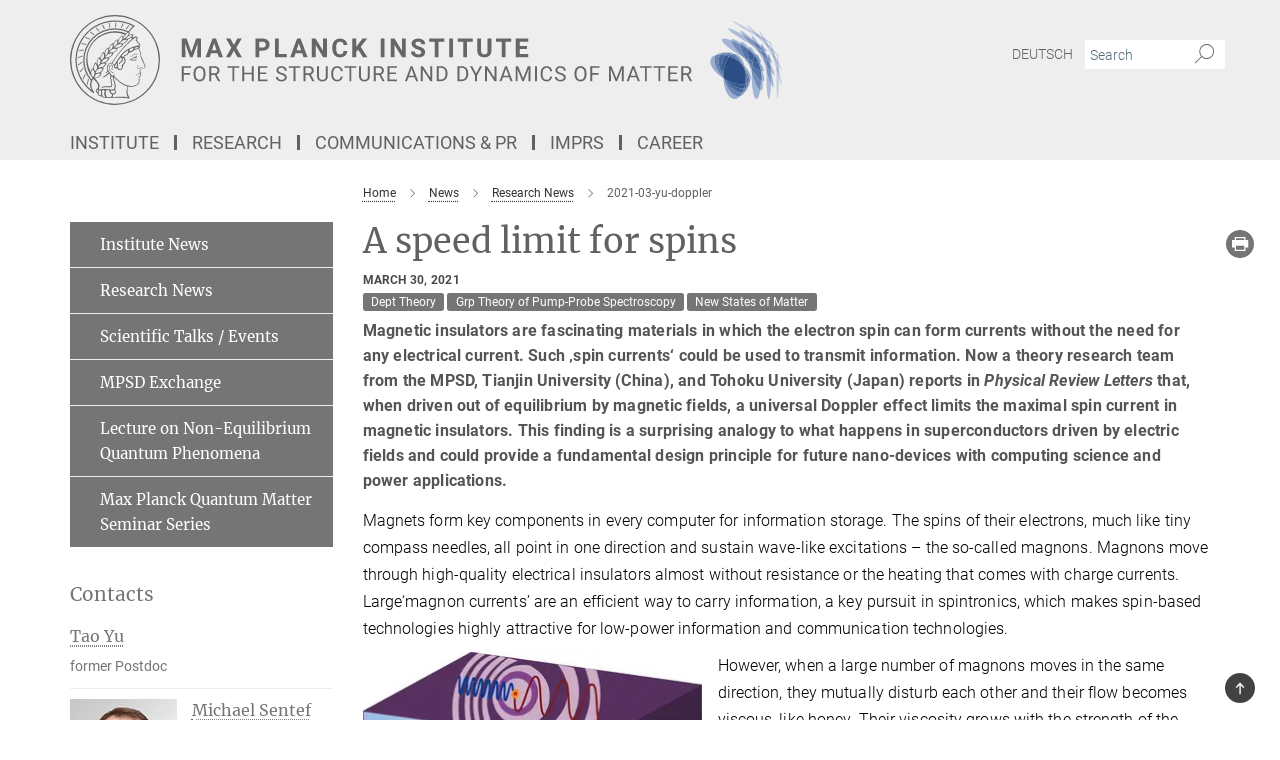

--- FILE ---
content_type: text/html; charset=utf-8
request_url: https://www.mpsd.mpg.de/536352/2021-03-yu-doppler?c=17189
body_size: 77161
content:
<!DOCTYPE html>
<html prefix="og: http://ogp.me/ns#" lang="en">
<head>
  <meta http-equiv="X-UA-Compatible" content="IE=edge">
  <meta content="width=device-width, initial-scale=1.0" name="viewport">
  <meta http-equiv="Content-Type" content="text/html; charset=utf-8"/>
  <title>A speed limit for spins</title>
  
  <meta name="keywords" content="" /><meta name="description" content="" />
  
  
<meta property="og:title" content="A speed limit for spins">
<meta property="og:description" content="">
<meta property="og:type" content="website">
<meta property="og:url" content="https://www.mpsd.mpg.de/536352/2021-03-yu-doppler">
<meta property="og:image" content="https://www.mpsd.mpg.de/536439/original-1617006523.jpg?t=eyJ3aWR0aCI6MTIwMCwiaGVpZ2h0IjpudWxsLCJmaXQiOm51bGwsIm9ial9pZCI6NTM2NDM5fQ%3D%3D--c9cd4511e901ffbb6835221d8457dd538e3cf820">


  
  <meta name="twitter:image" content="https://www.mpsd.mpg.de/536439/original-1617006523.jpg?t=eyJ3aWR0aCI6MTIwMCwiaGVpZ2h0Ijo2MjgsImZpdCI6ImNyb3AiLCJvYmpfaWQiOjUzNjQzOX0%3D--bae3a1fc295ba5df86261e02ee68ed9c4577609f">


  <meta name="msapplication-TileColor" content="#fff" />
<meta name="msapplication-square70x70logo" content="/assets/touch-icon-70x70-16c94b19254f9bb0c9f8e8747559f16c0a37fd015be1b4a30d7d1b03ed51f755.png" />
<meta name="msapplication-square150x150logo" content="/assets/touch-icon-150x150-3b1e0a32c3b2d24a1f1f18502efcb8f9e198bf2fc47e73c627d581ffae537142.png" />
<meta name="msapplication-wide310x150logo" content="/assets/touch-icon-310x150-067a0b4236ec2cdc70297273ab6bf1fc2dcf6cc556a62eab064bbfa4f5256461.png" />
<meta name="msapplication-square310x310logo" content="/assets/touch-icon-310x310-d33ffcdc109f9ad965a6892ec61d444da69646747bd88a4ce7fe3d3204c3bf0b.png" />
<link rel="apple-touch-icon" type="image/png" href="/assets/touch-icon-180x180-a3e396f9294afe6618861344bef35fc0075f9631fe80702eb259befcd682a42c.png" sizes="180x180">
<link rel="icon" type="image/png" href="/assets/touch-icon-32x32-143e3880a2e335e870552727a7f643a88be592ac74a53067012b5c0528002367.png" sizes="32x32">

  <link rel="preload" href="/assets/roboto-v20-latin-ext_latin_greek-ext_greek_cyrillic-ext_cyrillic-700-8d2872cf0efbd26ce09519f2ebe27fb09f148125cf65964890cc98562e8d7aa3.woff2" as="font" type="font/woff2" crossorigin="anonymous">
  
  
  
  <script>var ROOT_PATH = '/';var LANGUAGE = 'en';var PATH_TO_CMS = 'https://mpsd2.iedit.mpg.de';var INSTANCE_NAME = 'mpsd2';</script>
  

      <style media="screen" id="critical-css">
            @font-face{font-family:'Merriweather';font-style:normal;font-weight:400;font-display:swap;src:url(/assets/merriweather-v22-latin-ext_latin-regular-66beb0431fbb61e4ea920ec62d1167d155c2debbbc0d5b760ae4eb2b43ba4e06.eot);src:local(""),url(/assets/merriweather-v22-latin-ext_latin-regular-66beb0431fbb61e4ea920ec62d1167d155c2debbbc0d5b760ae4eb2b43ba4e06.eot?#iefix) format("embedded-opentype"),url(/assets/merriweather-v22-latin-ext_latin-regular-0e44ebbb6e4641907c3b906f09c35fc59e1ff8432dfeb718a450914dfafaac9a.woff2) format("woff2"),url(/assets/merriweather-v22-latin-ext_latin-regular-3dc2f1d91d2ec19b945030a600c4403d69fed76f8ed8b3892ea416098e7265c1.woff) format("woff"),url(/assets/merriweather-v22-latin-ext_latin-regular-c093c8d68c6d812f4c2a1e6679c1a8d27ea21545ac9a3616e250f1be68869238.ttf) format("truetype"),url(/assets/merriweather-v22-latin-ext_latin-regular-4bf7dafac6ae725cfc671d36c7176c4e015417ebde856a0e06b4c09e1b45a57d.svg#Merriweather) format("svg")}@font-face{font-family:'Merriweather Sans';font-style:normal;font-weight:400;src:local("Merriweather Sans"),local("MerriweatherSans-Regular"),url(/assets/MerriweatherSans-Regular-d2efd4d9fe6ff129962f92dda627c4337b65ee6b3fb7da84709b805e15db6d81.ttf)}@font-face{font-family:'Merriweather Sans';font-style:normal;font-weight:400;src:local("Merriweather Sans"),local("MerriweatherSans-Regular"),url(/assets/MerriweatherSans-Regular-d2efd4d9fe6ff129962f92dda627c4337b65ee6b3fb7da84709b805e15db6d81.ttf)}@font-face{font-family:'Merriweather Sans';font-style:normal;font-weight:400;src:local("Merriweather Sans"),local("MerriweatherSans-Regular"),url(/assets/MerriweatherSans-Regular-d2efd4d9fe6ff129962f92dda627c4337b65ee6b3fb7da84709b805e15db6d81.ttf)}@font-face{font-family:'Merriweather Sans';font-style:normal;font-weight:300;src:local("Merriweather Sans Light"),local("MerriweatherSans-Light"),url(/assets/MerriweatherSans-Light-55861f721a7f90c7d40be3ed28aa945ad6bacd23ee524ab93d5243b8de669a2d.ttf)}@font-face{font-family:'Merriweather Sans';font-style:normal;font-weight:700;src:local("Merriweather Sans Bold"),local("MerriweatherSans-Bold"),url(/assets/MerriweatherSans-Bold-055f396e6f9a1fa9f7d627432ce1d7c5f532fa7853c287c57457d959897139b0.ttf)}@font-face{font-family:'Josefin Sans';font-style:normal;font-weight:700;src:local("Josefin Sans Bold"),local("JosefinSans-Bold"),url(/assets/JosefinSans-Bold-4c4040241f19417ddd84e38603d0e08c743e69d43dbdff491ff4ca0daeffa802.ttf)}@font-face{font-family:'Roboto';font-style:normal;font-weight:300;font-display:swap;src:url(/assets/roboto-v20-latin-ext_latin_greek-ext_greek_cyrillic-ext_cyrillic-300-435d7096bf6da56f8b4bfddec6c1f566dffea19d7f24bd14d4525ba898657679.eot);src:local(""),url(/assets/roboto-v20-latin-ext_latin_greek-ext_greek_cyrillic-ext_cyrillic-300-435d7096bf6da56f8b4bfddec6c1f566dffea19d7f24bd14d4525ba898657679.eot?#iefix) format("embedded-opentype"),url(/assets/roboto-v20-latin-ext_latin_greek-ext_greek_cyrillic-ext_cyrillic-300-78e391b02f442de38b10eec6b951be4eb10fc6723d0d12e09a668fd58cc4ed75.woff2) format("woff2"),url(/assets/roboto-v20-latin-ext_latin_greek-ext_greek_cyrillic-ext_cyrillic-300-5ca91c5114555a52b8b36228d5c3954418a1d3c5539bb95574b844792b0ca220.woff) format("woff"),url(/assets/roboto-v20-latin-ext_latin_greek-ext_greek_cyrillic-ext_cyrillic-300-16640b3fa7f58d40b5f616d6a3097e2875d533829c29df260b7cdec4d7be58f4.ttf) format("truetype"),url(/assets/roboto-v20-latin-ext_latin_greek-ext_greek_cyrillic-ext_cyrillic-300-53e32a84e92e043af3f9dce3d50e57ce1efe62ad101aa89660774b70a53b463a.svg#Roboto) format("svg")}@font-face{font-family:'Roboto';font-style:italic;font-weight:300;font-display:swap;src:url(/assets/roboto-v20-latin-ext_latin_greek-ext_greek_cyrillic-ext_cyrillic-300italic-ec376bb16f9e65b7dda0297a2d3ed6649076f0b3709562bc31334e14876f5854.eot);src:local(""),url(/assets/roboto-v20-latin-ext_latin_greek-ext_greek_cyrillic-ext_cyrillic-300italic-ec376bb16f9e65b7dda0297a2d3ed6649076f0b3709562bc31334e14876f5854.eot?#iefix) format("embedded-opentype"),url(/assets/roboto-v20-latin-ext_latin_greek-ext_greek_cyrillic-ext_cyrillic-300italic-0c71e7705498d4779fb5076a292f2106aec088d9d7e3c067bb5751e282a7ca88.woff2) format("woff2"),url(/assets/roboto-v20-latin-ext_latin_greek-ext_greek_cyrillic-ext_cyrillic-300italic-8df128092002db6ad32a11d2158d261b939e5dd8715308700fe1a02a3228105d.woff) format("woff"),url(/assets/roboto-v20-latin-ext_latin_greek-ext_greek_cyrillic-ext_cyrillic-300italic-822519363f3161064f90021e8979a85add692867f16444cd555ef51d4b9dc95c.ttf) format("truetype"),url(/assets/roboto-v20-latin-ext_latin_greek-ext_greek_cyrillic-ext_cyrillic-300italic-3cd097f009c3f57de9ba85f9cbe59cf19d0892d4027351806d91c7d27213d615.svg#Roboto) format("svg")}@font-face{font-family:'Roboto';font-style:normal;font-weight:400;font-display:swap;src:url(/assets/roboto-v20-latin-ext_latin_greek-ext_greek_cyrillic-ext_cyrillic-regular-ca97335987b26814c9a1128525e1c36748c4b59bbd0a6ac198cca1b3e1f19a47.eot);src:local(""),url(/assets/roboto-v20-latin-ext_latin_greek-ext_greek_cyrillic-ext_cyrillic-regular-ca97335987b26814c9a1128525e1c36748c4b59bbd0a6ac198cca1b3e1f19a47.eot?#iefix) format("embedded-opentype"),url(/assets/roboto-v20-latin-ext_latin_greek-ext_greek_cyrillic-ext_cyrillic-regular-e53c6e6f12e654511a31cef074d7890d31ff144d80c7f0c4c276bea9a91839f0.woff2) format("woff2"),url(/assets/roboto-v20-latin-ext_latin_greek-ext_greek_cyrillic-ext_cyrillic-regular-b1f39721c99437d4c8949a9330d548bb9d6cdbf80cd88d5fd543549fe3173b8c.woff) format("woff"),url(/assets/roboto-v20-latin-ext_latin_greek-ext_greek_cyrillic-ext_cyrillic-regular-9bcffbc3ad7737fe8e39c4f45c4e2152b2dc84638d87508a0be916e286ff3928.ttf) format("truetype"),url(/assets/roboto-v20-latin-ext_latin_greek-ext_greek_cyrillic-ext_cyrillic-regular-3bea3afe6e3078ec3b0e56cd80ad97b059bb335af794ba57b5845ff44b77bcd3.svg#Roboto) format("svg")}@font-face{font-family:'Roboto';font-style:italic;font-weight:400;font-display:swap;src:url(/assets/roboto-v20-latin-ext_latin_greek-ext_greek_cyrillic-ext_cyrillic-italic-f69fdfd6d1d0a4c842222ce093cc5660ebdce260a8f10ca6bda4f09ba9bfedea.eot);src:local(""),url(/assets/roboto-v20-latin-ext_latin_greek-ext_greek_cyrillic-ext_cyrillic-italic-f69fdfd6d1d0a4c842222ce093cc5660ebdce260a8f10ca6bda4f09ba9bfedea.eot?#iefix) format("embedded-opentype"),url(/assets/roboto-v20-latin-ext_latin_greek-ext_greek_cyrillic-ext_cyrillic-italic-97c5e50bb04419b691386360609236c0a1aa949105684d7db8fedc3c35cc3c91.woff2) format("woff2"),url(/assets/roboto-v20-latin-ext_latin_greek-ext_greek_cyrillic-ext_cyrillic-italic-13660f8926f257e5c63f6a5a723b3ae8aecd340258ee40868152eb9a9939a7d3.woff) format("woff"),url(/assets/roboto-v20-latin-ext_latin_greek-ext_greek_cyrillic-ext_cyrillic-italic-abde90d734b17b439edc49f2b27c8d6d10a4a0a0f295d5c1535cb3c0a0e2bd8d.ttf) format("truetype"),url(/assets/roboto-v20-latin-ext_latin_greek-ext_greek_cyrillic-ext_cyrillic-italic-5965290041d32ef9c7b1166269586ead7e989d55414ed66db27d177004eae3fc.svg#Roboto) format("svg")}@font-face{font-family:'Roboto';font-style:normal;font-weight:700;font-display:swap;src:url(/assets/roboto-v20-latin-ext_latin_greek-ext_greek_cyrillic-ext_cyrillic-700-6aa4356d93abb4f7c5a59bd0e05f1bbc25ffd273459e65966ddecaa80f8be19f.eot);src:local(""),url(/assets/roboto-v20-latin-ext_latin_greek-ext_greek_cyrillic-ext_cyrillic-700-6aa4356d93abb4f7c5a59bd0e05f1bbc25ffd273459e65966ddecaa80f8be19f.eot?#iefix) format("embedded-opentype"),url(/assets/roboto-v20-latin-ext_latin_greek-ext_greek_cyrillic-ext_cyrillic-700-8d2872cf0efbd26ce09519f2ebe27fb09f148125cf65964890cc98562e8d7aa3.woff2) format("woff2"),url(/assets/roboto-v20-latin-ext_latin_greek-ext_greek_cyrillic-ext_cyrillic-700-95d57dc45afb9c82a1fa417d4620c87c9d293487719630ac1b021f7e653a6891.woff) format("woff"),url(/assets/roboto-v20-latin-ext_latin_greek-ext_greek_cyrillic-ext_cyrillic-700-254e8be2b6cb8096f59e2d9e60c984801055371a3bea2999531a0cf9dfc393db.ttf) format("truetype"),url(/assets/roboto-v20-latin-ext_latin_greek-ext_greek_cyrillic-ext_cyrillic-700-2da189152a7f131b78c66343dbed734e1f1b31b679ee8ed97b9deb048080da06.svg#Roboto) format("svg")}@font-face{font-family:'Roboto';font-style:italic;font-weight:700;font-display:swap;src:url(/assets/roboto-v20-latin-ext_latin_greek-ext_greek_cyrillic-ext_cyrillic-700italic-9ee9aef483ed383ce18582ef3b55f7b2d91278b07a77b9a6ea4e72c322cdc616.eot);src:local(""),url(/assets/roboto-v20-latin-ext_latin_greek-ext_greek_cyrillic-ext_cyrillic-700italic-9ee9aef483ed383ce18582ef3b55f7b2d91278b07a77b9a6ea4e72c322cdc616.eot?#iefix) format("embedded-opentype"),url(/assets/roboto-v20-latin-ext_latin_greek-ext_greek_cyrillic-ext_cyrillic-700italic-00c1eaa7cafeb781b619ef7abbecf978ce3fb7be6b870b7cf1f29b947a2e45b4.woff2) format("woff2"),url(/assets/roboto-v20-latin-ext_latin_greek-ext_greek_cyrillic-ext_cyrillic-700italic-9cc3be355c151b807974482ce327ad855f8856e78b15a9dea8aec36295804e78.woff) format("woff"),url(/assets/roboto-v20-latin-ext_latin_greek-ext_greek_cyrillic-ext_cyrillic-700italic-9590be4b5d91eb81a948a84ddfb370005c69b546b49d2a6b70bee30b3090ae81.ttf) format("truetype"),url(/assets/roboto-v20-latin-ext_latin_greek-ext_greek_cyrillic-ext_cyrillic-700italic-63b1f75d9ff9eb92f7273a44a8677db95969553ad6d82141f71b3c25d729bd49.svg#Roboto) format("svg")}@font-face{font-family:'Open Sans';font-style:normal;font-weight:400;src:local("Open Sans"),local("OpenSans-Regular"),url(/assets/OpenSans-Regular-f20d5ed577a1ddc48fd428b61d9538ef88d6ddcc1ccd8565a2cf7e9f03bd4cc7.ttf)}@font-face{font-family:'Open Sans';font-style:normal;font-weight:700;src:local("Open Sans Bold"),local("OpenSans-Bold"),url(/assets/OpenSans-Bold-5ccf0a4d12a5fb44a9831d93841cee9c1188d900987a2b83d5884ee240d7ab46.ttf)}@font-face{font-family:'Open Sans';font-style:normal;font-weight:600;src:local("Open Sans Semi Bold"),local("OpenSans-SemiBold"),url(/assets/OpenSans-SemiBold-b3185de4446e67a69ed55fd1337466f660afc5f7eb161137865d21ae69778df1.ttf)}@font-face{font-family:'mpg_iconsregular';src:url(/assets/mpg_icons-webfont-0b8e4bd6ecdc12aad710d8d9d882d0e05fa5580824d8d5cee65048d70be5a133.eot);src:url(/assets/mpg_icons-webfont-fbcdd2a22910ced3dda265405bb43de9eb1be44ace22869d590c9b0069ac84cf.woff) format("woff");font-weight:normal;font-style:normal}.mpg-icon::after,.twitter_icon::after,.phone_icon::after,.email_icon::after,.external::after,.mpg-icon::before,.twitter_icon::before,.phone_icon::before,.email_icon::before,.external::before{-moz-osx-font-smoothing:grayscale;-webkit-font-smoothing:antialiased;font-family:"mpg_iconsregular";font-style:normal;font-weight:normal;line-height:1em;margin:0;vertical-align:middle}.mpg-icon-english::after{background-image:url(/assets/responsive/uk-581d9beff5f105fe0fc75e5630500da6edb38324921da716d39b49aab9d16d37.svg);background-repeat:no-repeat;background-size:contain;content:"";display:block;height:1em;width:2em}.mpg-icon-logo::before{content:"\F000" !important}.mpg-icon-up1::before{content:"\F001" !important}.mpg-icon-right1::before,.external::before{content:"\F002" !important}.mpg-icon-down1::before{content:"\F003" !important}.mpg-icon-left1::before{content:"\F004" !important}.mpg-icon-up2::before{content:"\F005" !important}.mpg-icon-right2::before{content:"\F006" !important}.mpg-icon-down2::after{content:"\F007" !important}.mpg-icon-left2::before{content:"\F008" !important}.mpg-icon-clipboard::before{content:"\F009" !important}.mpg-icon-pdf::before{content:"\F032" !important}.mpg-icon-event::before{content:"\F00a" !important}.mpg-icon-attention::before{content:"\F00b" !important}.mpg-icon-fax::before{content:"\F00c" !important}.mpg-icon-page::before{content:"\F00d" !important}.mpg-icon-filter::before{content:"\F00e" !important}.mpg-icon-lab::before{content:"\F00f" !important}.mpg-icon-interests::before,.mpg-icon-research_interests::before{content:"\F010" !important}.mpg-icon-question::before{content:"\F011" !important}.mpg-icon-home::before{content:"\F012" !important}.mpg-icon-search::after{content:"\F013" !important;font-size:2em;vertical-align:middle}.mpg-icon-email::before,.email_icon::before{content:"\F014" !important}.mpg-icon-video::before{content:"\F015" !important}.mpg-icon-play2::before{content:"\F016" !important}.mpg-icon-hierarchy::before{content:"\F017" !important}.mpg-icon-news::before{content:"\F018" !important}.mpg-icon-phone::before,.phone_icon::before{content:"\F019" !important}.mpg-icon-pin::before{content:"\F01a" !important}.mpg-icon-listen2::before{content:"\F01b" !important}.mpg-icon-presentation::before{content:"\F01c" !important}.mpg-icon-medal::before,.mpg-icon-research_medals::before{content:"\F01d" !important}.mpg-icon-book::before{content:"\F01e" !important}.mpg-icon-share::before{content:"\F01f" !important}.mpg-icon-sign::before{content:"\F020" !important}.mpg-icon-podcast::before,.mpg-icon-sound::before{content:"\F021" !important}.mpg-icon-tag::before{content:"\F022" !important}.mpg-icon-imprs::before{content:"\F023" !important}.mpg-icon-person::before{content:"\F024" !important}.mpg-icon-persons::before{content:"\F025" !important}.mpg-icon-vcard::before{content:"\F026" !important}.mpg-icon-facebook::after{content:"\F027" !important}.mpg-icon-linkedin::after{content:"\F028" !important}.mpg-icon-feed::after{content:"\F029" !important}.mpg-icon-twitter::before,.twitter_icon::before{content:"\F02a" !important}.mpg-icon-youtube::after{content:"\F02b" !important}.mpg-icon-drag-hor::before{content:"\F02c" !important}.mpg-icon-drag-ver::before{content:"\F02d" !important}.mpg-icon-image::before{content:"\F02e" !important}.mpg-icon-list::before{content:"\F02f" !important}.mpg-icon-at::before{content:"\F02f" !important}.mpg-icon-file-doc::before{content:"\F031" !important}.mpg-icon-file-pdf::before{content:"\F032" !important}.mpg-icon-file-ppt::before{content:"\F033" !important}.mpg-icon-file-zip::before{content:"\F034" !important}.mpg-icon-left3::before{content:"\F035" !important}.mpg-icon-right3::before{content:"\F036" !important}.mpg-icon-play::before{content:"\F037" !important}.mpg-icon-listen::before{content:"\F038" !important}.external:not(.more):not(.twitter_icon)::before{display:inline-block;font-size:.9em;margin-left:.1em;margin-right:.25em;transform:rotate(-45deg) translate(0, -0.15em)}.job-ticker .text-right .external.more::before{display:inline-block;font-size:1.3em;margin-left:.1em;margin-right:.25em;transform:rotate(-45deg) translate(0, -0.15em)}.extension_job_ticker .external.more.pull-right::before{transform:rotate(-45deg) translate(0, -0.15em)}.ticker a.more.external::before{transform:translate(-0.15em) rotate(-45deg)}.link_title.external:not(.more):not(.twitter_icon)::before{font-size:2em;margin-right:.1em;transform:rotate(-45deg) translate(0, -0.3em)}.email_icon::before{font-size:1.4em;display:inline-block}.phone_icon::before{font-size:1.4em;display:inline-block}.twitter_icon::before{font-size:1.4em;color:#1DA1F2;margin-right:3px;display:inline-block}.open_access_icon::after{vertical-align:text-top;display:inline-block;width:1.5ch;content:" ";height:1.2em;background:no-repeat right 25%/auto 80% url(/assets/Open_Access_logo_PLoS_white-a436fe520f67d515e6e55d715d61592a87803ff4468597bf3ec5e83c1690b4a1.svg)}.mpg-icon::after,.external::after,.email_icon::after,.phone_icon::after,.twitter_icon::after,.mpg-icon::before,.external::before,.email_icon::before,.phone_icon::before,.twitter_icon::before{-moz-osx-font-smoothing:grayscale;-webkit-font-smoothing:antialiased;font-family:"mpg_iconsregular";font-style:normal;font-weight:normal;line-height:1em;margin:0;vertical-align:middle}.mpg-icon::after,.email_icon::after,.phone_icon::after,.twitter_icon::after,ol.breadcrumb>li.breadcrumb-item:not(:first-child)::after,.external::after,.mpg-icon::before,.email_icon::before,.phone_icon::before,.twitter_icon::before,ol.breadcrumb>li.breadcrumb-item:not(:first-child)::before,.external::before{-moz-osx-font-smoothing:grayscale;-webkit-font-smoothing:antialiased;font-family:"mpg_iconsregular";font-style:normal;font-weight:normal;line-height:1em;margin:0;vertical-align:middle}.mpg-icon::after,.external::after,.email_icon::after,.phone_icon::after,.twitter_icon::after,ol.breadcrumb>li.breadcrumb-item:not(:first-child)::after,.mpg-icon::before,.external::before,.email_icon::before,.phone_icon::before,.twitter_icon::before,ol.breadcrumb>li.breadcrumb-item:not(:first-child)::before{-moz-osx-font-smoothing:grayscale;-webkit-font-smoothing:antialiased;font-family:"mpg_iconsregular";font-style:normal;font-weight:normal;line-height:1em;margin:0;vertical-align:middle}.mpg-icon-logo::before{content:"" !important}.external::before{content:"" !important}ol.breadcrumb>li.breadcrumb-item:not(:first-child)::before{content:"" !important}.mpg-icon-down2::after{content:"" !important}.mpg-icon-fax::before{content:"" !important}.mpg-icon-search::after{content:"" !important;font-size:2em;vertical-align:middle}.mpg-icon-email::before,.email_icon::before{content:"" !important}.mpg-icon-news::before{content:"" !important}.mpg-icon-phone::before,.phone_icon::before{content:"" !important}.external:not(.more):not(.twitter_icon)::before{display:inline-block;font-size:.9em;margin-left:.1em;margin-right:.25em;transform:rotate(-45deg) translate(0, -0.15em)}html{font-family:sans-serif;-ms-text-size-adjust:100%;-webkit-text-size-adjust:100%}body{margin:0}footer,header,main,nav{display:block}article,aside,figcaption,figure,footer,header,main,nav{display:block}article,aside,footer,header,nav{display:block}article,aside,footer,header,main,nav{display:block}a{background-color:transparent}h1{font-size:2em;margin:0.67em 0}img{border:0}svg:not(:root){overflow:hidden}figure{margin:1em 40px}button,input{color:inherit;font:inherit;margin:0}button{overflow:visible}button{text-transform:none}button{-webkit-appearance:button}button::-moz-focus-inner,input::-moz-focus-inner{border:0;padding:0}input{line-height:normal}input[type="checkbox"]{box-sizing:border-box;padding:0}input[type="search"]{-webkit-appearance:textfield;box-sizing:content-box}input[type="search"]::-webkit-search-cancel-button,input[type="search"]::-webkit-search-decoration{-webkit-appearance:none}table{border-collapse:collapse;border-spacing:0}th{padding:0}*{-webkit-box-sizing:border-box;-moz-box-sizing:border-box;box-sizing:border-box}*:before,*:after{-webkit-box-sizing:border-box;-moz-box-sizing:border-box;box-sizing:border-box}html{font-size:10px}body{font-family:"Roboto","Tahoma",Arial,sans-serif;font-size:16px;line-height:1.7;color:#333333;background-color:#fff}input,button{font-family:inherit;font-size:inherit;line-height:inherit}a{color:#616161;text-decoration:none}figure{margin:0}img{vertical-align:middle}.img-responsive{display:block;max-width:100%;height:auto}h2{font-family:inherit;font-weight:500;line-height:1.1;color:inherit}h1,h2,h4,.h3{font-family:inherit;font-weight:500;line-height:1.1;color:inherit}h1,h2,.h3{font-family:inherit;font-weight:500;line-height:1.1;color:inherit}h1,h2,h3,.h4,.research_report .research_head_fields .header-text{font-family:inherit;font-weight:500;line-height:1.1;color:inherit}h1,h2{font-family:inherit;font-weight:500;line-height:1.1;color:inherit}h2{margin-top:27px;margin-bottom:13.5px}h1,h2,.h3{margin-top:27px;margin-bottom:13.5px}h1,h2,h3{margin-top:27px;margin-bottom:13.5px}h1,h2{margin-top:27px;margin-bottom:13.5px}h4{margin-top:13.5px;margin-bottom:13.5px}.h4,.research_report .research_head_fields .header-text{margin-top:13.5px;margin-bottom:13.5px}h1{font-size:34px}h2{font-size:22px}.h3{font-size:19px}h3{font-size:19px}h4{font-size:16px}.h4,.research_report .research_head_fields .header-text{font-size:16px}p{margin:0 0 13.5px}.text-center{text-align:center}ul{margin-top:0;margin-bottom:13.5px}ul,ol{margin-top:0;margin-bottom:13.5px}ul ul{margin-bottom:0}.container:before,.container:after{display:table;content:" "}.row:before,.row:after{display:table;content:" "}.nav:before,.nav:after{display:table;content:" "}.navbar:before,.navbar:after{display:table;content:" "}.navbar-header:before,.navbar-header:after{display:table;content:" "}.navbar-collapse:before,.navbar-collapse:after{display:table;content:" "}.clearfix:before,.clearfix:after{display:table;content:" "}.container-fluid:before,.container-fluid:after{display:table;content:" "}.container:after{clear:both}.row:after{clear:both}.nav:after{clear:both}.navbar:after{clear:both}.navbar-header:after{clear:both}.navbar-collapse:after{clear:both}.clearfix:after{clear:both}.container-fluid:after{clear:both}.container{padding-right:15px;padding-left:15px;margin-right:auto;margin-left:auto}@media (min-width: 768px){.container{width:750px}}@media (min-width: 992px){.container{width:970px}}@media (min-width: 1200px){.container{width:1170px}}.container-fluid{padding-right:15px;padding-left:15px;margin-right:auto;margin-left:auto}.row{margin-right:-15px;margin-left:-15px}.container{padding-right:15px;padding-left:15px;margin-right:auto;margin-left:auto}.container:before,.container:after{display:table;content:" "}.container:after{clear:both}@media (min-width: 768px){.container{width:750px}}@media (min-width: 992px){.container{width:970px}}@media (min-width: 1200px){.container{width:1170px}}.container-fluid{padding-right:15px;padding-left:15px;margin-right:auto;margin-left:auto}.container-fluid:before,.container-fluid:after{display:table;content:" "}.container-fluid:after{clear:both}.row{margin-right:-15px;margin-left:-15px}.row:before,.row:after{display:table;content:" "}.row:after{clear:both}.row-no-gutters{margin-right:0;margin-left:0}.row-no-gutters [class*="col-"]{padding-right:0;padding-left:0}.col-xs-1,.col-sm-1,.col-md-1,.col-lg-1,.col-xs-2,.col-sm-2,.col-md-2,.col-lg-2,.col-xs-3,.col-sm-3,.col-md-3,.col-lg-3,.col-xs-4,.col-sm-4,.col-md-4,.col-lg-4,.col-xs-5,.col-sm-5,.col-md-5,.col-lg-5,.col-xs-6,.col-sm-6,.col-md-6,.col-lg-6,.col-xs-7,.col-sm-7,.col-md-7,.col-lg-7,.col-xs-8,.col-sm-8,.col-md-8,.col-lg-8,.col-xs-9,.col-sm-9,.col-md-9,.col-lg-9,.col-xs-10,.col-sm-10,.col-md-10,.col-lg-10,.col-xs-11,.col-sm-11,.col-md-11,.col-lg-11,.col-xs-12,.col-sm-12,.col-md-12,.col-lg-12{position:relative;min-height:1px;padding-right:15px;padding-left:15px}.col-xs-1,.col-xs-2,.col-xs-3,.col-xs-4,.col-xs-5,.col-xs-6,.col-xs-7,.col-xs-8,.col-xs-9,.col-xs-10,.col-xs-11,.col-xs-12{float:left}.col-xs-1{width:8.3333333333%}.col-xs-2{width:16.6666666667%}.col-xs-3{width:25%}.col-xs-4{width:33.3333333333%}.col-xs-5{width:41.6666666667%}.col-xs-6{width:50%}.col-xs-7{width:58.3333333333%}.col-xs-8{width:66.6666666667%}.col-xs-9{width:75%}.col-xs-10{width:83.3333333333%}.col-xs-11{width:91.6666666667%}.col-xs-12{width:100%}.col-xs-pull-0{right:auto}.col-xs-pull-1{right:8.3333333333%}.col-xs-pull-2{right:16.6666666667%}.col-xs-pull-3{right:25%}.col-xs-pull-4{right:33.3333333333%}.col-xs-pull-5{right:41.6666666667%}.col-xs-pull-6{right:50%}.col-xs-pull-7{right:58.3333333333%}.col-xs-pull-8{right:66.6666666667%}.col-xs-pull-9{right:75%}.col-xs-pull-10{right:83.3333333333%}.col-xs-pull-11{right:91.6666666667%}.col-xs-pull-12{right:100%}.col-xs-push-0{left:auto}.col-xs-push-1{left:8.3333333333%}.col-xs-push-2{left:16.6666666667%}.col-xs-push-3{left:25%}.col-xs-push-4{left:33.3333333333%}.col-xs-push-5{left:41.6666666667%}.col-xs-push-6{left:50%}.col-xs-push-7{left:58.3333333333%}.col-xs-push-8{left:66.6666666667%}.col-xs-push-9{left:75%}.col-xs-push-10{left:83.3333333333%}.col-xs-push-11{left:91.6666666667%}.col-xs-push-12{left:100%}.col-xs-offset-0{margin-left:0%}.col-xs-offset-1{margin-left:8.3333333333%}.col-xs-offset-2{margin-left:16.6666666667%}.col-xs-offset-3{margin-left:25%}.col-xs-offset-4{margin-left:33.3333333333%}.col-xs-offset-5{margin-left:41.6666666667%}.col-xs-offset-6{margin-left:50%}.col-xs-offset-7{margin-left:58.3333333333%}.col-xs-offset-8{margin-left:66.6666666667%}.col-xs-offset-9{margin-left:75%}.col-xs-offset-10{margin-left:83.3333333333%}.col-xs-offset-11{margin-left:91.6666666667%}.col-xs-offset-12{margin-left:100%}@media (min-width: 768px){.col-sm-1,.col-sm-2,.col-sm-3,.col-sm-4,.col-sm-5,.col-sm-6,.col-sm-7,.col-sm-8,.col-sm-9,.col-sm-10,.col-sm-11,.col-sm-12{float:left}.col-sm-1{width:8.3333333333%}.col-sm-2{width:16.6666666667%}.col-sm-3{width:25%}.col-sm-4{width:33.3333333333%}.col-sm-5{width:41.6666666667%}.col-sm-6{width:50%}.col-sm-7{width:58.3333333333%}.col-sm-8{width:66.6666666667%}.col-sm-9{width:75%}.col-sm-10{width:83.3333333333%}.col-sm-11{width:91.6666666667%}.col-sm-12{width:100%}.col-sm-pull-0{right:auto}.col-sm-pull-1{right:8.3333333333%}.col-sm-pull-2{right:16.6666666667%}.col-sm-pull-3{right:25%}.col-sm-pull-4{right:33.3333333333%}.col-sm-pull-5{right:41.6666666667%}.col-sm-pull-6{right:50%}.col-sm-pull-7{right:58.3333333333%}.col-sm-pull-8{right:66.6666666667%}.col-sm-pull-9{right:75%}.col-sm-pull-10{right:83.3333333333%}.col-sm-pull-11{right:91.6666666667%}.col-sm-pull-12{right:100%}.col-sm-push-0{left:auto}.col-sm-push-1{left:8.3333333333%}.col-sm-push-2{left:16.6666666667%}.col-sm-push-3{left:25%}.col-sm-push-4{left:33.3333333333%}.col-sm-push-5{left:41.6666666667%}.col-sm-push-6{left:50%}.col-sm-push-7{left:58.3333333333%}.col-sm-push-8{left:66.6666666667%}.col-sm-push-9{left:75%}.col-sm-push-10{left:83.3333333333%}.col-sm-push-11{left:91.6666666667%}.col-sm-push-12{left:100%}.col-sm-offset-0{margin-left:0%}.col-sm-offset-1{margin-left:8.3333333333%}.col-sm-offset-2{margin-left:16.6666666667%}.col-sm-offset-3{margin-left:25%}.col-sm-offset-4{margin-left:33.3333333333%}.col-sm-offset-5{margin-left:41.6666666667%}.col-sm-offset-6{margin-left:50%}.col-sm-offset-7{margin-left:58.3333333333%}.col-sm-offset-8{margin-left:66.6666666667%}.col-sm-offset-9{margin-left:75%}.col-sm-offset-10{margin-left:83.3333333333%}.col-sm-offset-11{margin-left:91.6666666667%}.col-sm-offset-12{margin-left:100%}}@media (min-width: 992px){.col-md-1,.col-md-2,.col-md-3,.col-md-4,.col-md-5,.col-md-6,.col-md-7,.col-md-8,.col-md-9,.col-md-10,.col-md-11,.col-md-12{float:left}.col-md-1{width:8.3333333333%}.col-md-2{width:16.6666666667%}.col-md-3{width:25%}.col-md-4{width:33.3333333333%}.col-md-5{width:41.6666666667%}.col-md-6{width:50%}.col-md-7{width:58.3333333333%}.col-md-8{width:66.6666666667%}.col-md-9{width:75%}.col-md-10{width:83.3333333333%}.col-md-11{width:91.6666666667%}.col-md-12{width:100%}.col-md-pull-0{right:auto}.col-md-pull-1{right:8.3333333333%}.col-md-pull-2{right:16.6666666667%}.col-md-pull-3{right:25%}.col-md-pull-4{right:33.3333333333%}.col-md-pull-5{right:41.6666666667%}.col-md-pull-6{right:50%}.col-md-pull-7{right:58.3333333333%}.col-md-pull-8{right:66.6666666667%}.col-md-pull-9{right:75%}.col-md-pull-10{right:83.3333333333%}.col-md-pull-11{right:91.6666666667%}.col-md-pull-12{right:100%}.col-md-push-0{left:auto}.col-md-push-1{left:8.3333333333%}.col-md-push-2{left:16.6666666667%}.col-md-push-3{left:25%}.col-md-push-4{left:33.3333333333%}.col-md-push-5{left:41.6666666667%}.col-md-push-6{left:50%}.col-md-push-7{left:58.3333333333%}.col-md-push-8{left:66.6666666667%}.col-md-push-9{left:75%}.col-md-push-10{left:83.3333333333%}.col-md-push-11{left:91.6666666667%}.col-md-push-12{left:100%}.col-md-offset-0{margin-left:0%}.col-md-offset-1{margin-left:8.3333333333%}.col-md-offset-2{margin-left:16.6666666667%}.col-md-offset-3{margin-left:25%}.col-md-offset-4{margin-left:33.3333333333%}.col-md-offset-5{margin-left:41.6666666667%}.col-md-offset-6{margin-left:50%}.col-md-offset-7{margin-left:58.3333333333%}.col-md-offset-8{margin-left:66.6666666667%}.col-md-offset-9{margin-left:75%}.col-md-offset-10{margin-left:83.3333333333%}.col-md-offset-11{margin-left:91.6666666667%}.col-md-offset-12{margin-left:100%}}@media (min-width: 1200px){.col-lg-1,.col-lg-2,.col-lg-3,.col-lg-4,.col-lg-5,.col-lg-6,.col-lg-7,.col-lg-8,.col-lg-9,.col-lg-10,.col-lg-11,.col-lg-12{float:left}.col-lg-1{width:8.3333333333%}.col-lg-2{width:16.6666666667%}.col-lg-3{width:25%}.col-lg-4{width:33.3333333333%}.col-lg-5{width:41.6666666667%}.col-lg-6{width:50%}.col-lg-7{width:58.3333333333%}.col-lg-8{width:66.6666666667%}.col-lg-9{width:75%}.col-lg-10{width:83.3333333333%}.col-lg-11{width:91.6666666667%}.col-lg-12{width:100%}.col-lg-pull-0{right:auto}.col-lg-pull-1{right:8.3333333333%}.col-lg-pull-2{right:16.6666666667%}.col-lg-pull-3{right:25%}.col-lg-pull-4{right:33.3333333333%}.col-lg-pull-5{right:41.6666666667%}.col-lg-pull-6{right:50%}.col-lg-pull-7{right:58.3333333333%}.col-lg-pull-8{right:66.6666666667%}.col-lg-pull-9{right:75%}.col-lg-pull-10{right:83.3333333333%}.col-lg-pull-11{right:91.6666666667%}.col-lg-pull-12{right:100%}.col-lg-push-0{left:auto}.col-lg-push-1{left:8.3333333333%}.col-lg-push-2{left:16.6666666667%}.col-lg-push-3{left:25%}.col-lg-push-4{left:33.3333333333%}.col-lg-push-5{left:41.6666666667%}.col-lg-push-6{left:50%}.col-lg-push-7{left:58.3333333333%}.col-lg-push-8{left:66.6666666667%}.col-lg-push-9{left:75%}.col-lg-push-10{left:83.3333333333%}.col-lg-push-11{left:91.6666666667%}.col-lg-push-12{left:100%}.col-lg-offset-0{margin-left:0%}.col-lg-offset-1{margin-left:8.3333333333%}.col-lg-offset-2{margin-left:16.6666666667%}.col-lg-offset-3{margin-left:25%}.col-lg-offset-4{margin-left:33.3333333333%}.col-lg-offset-5{margin-left:41.6666666667%}.col-lg-offset-6{margin-left:50%}.col-lg-offset-7{margin-left:58.3333333333%}.col-lg-offset-8{margin-left:66.6666666667%}.col-lg-offset-9{margin-left:75%}.col-lg-offset-10{margin-left:83.3333333333%}.col-lg-offset-11{margin-left:91.6666666667%}.col-lg-offset-12{margin-left:100%}}table{background-color:transparent}th{text-align:left}label{display:inline-block;max-width:100%;margin-bottom:5px;font-weight:700}input[type="search"]{-webkit-box-sizing:border-box;-moz-box-sizing:border-box;box-sizing:border-box;-webkit-appearance:none;appearance:none}input[type="checkbox"]{margin:4px 0 0;margin-top:1px \9;line-height:normal}.form-control{display:block;width:100%;height:41px;padding:6px 12px;font-size:16px;line-height:1.7;color:#555555;background-color:#fff;background-image:none;border:1px solid #ccc;border-radius:0;-webkit-box-shadow:inset 0 1px 1px rgba(0,0,0,0.075);box-shadow:inset 0 1px 1px rgba(0,0,0,0.075)}.form-control::-ms-expand{background-color:transparent;border:0}.form-group{margin-bottom:15px}@media (min-width: 768px){.navbar-form .form-group{display:inline-block;margin-bottom:0;vertical-align:middle}.navbar-form .form-control{display:inline-block;width:auto;vertical-align:middle}}.form-control::-moz-placeholder{color:#999;opacity:1}.form-control:-ms-input-placeholder{color:#999}.form-control::-webkit-input-placeholder{color:#999}.btn{display:inline-block;margin-bottom:0;font-weight:normal;text-align:center;white-space:nowrap;vertical-align:middle;touch-action:manipulation;background-image:none;border:1px solid transparent;padding:6px 12px;font-size:16px;line-height:1.7;border-radius:0}.btn-default{color:#333;background-color:#fff;border-color:#ccc}.btn-primary{color:#fff;background-color:#616161;border-color:#545454}.collapse{display:none}.dropdown{position:relative}.dropdown-menu{position:absolute;top:100%;left:0;z-index:1000;display:none;float:left;min-width:160px;padding:5px 0;margin:2px 0 0;font-size:16px;text-align:left;list-style:none;background-color:#fff;background-clip:padding-box;border:1px solid #ccc;border:1px solid rgba(0,0,0,0.15);border-radius:0;-webkit-box-shadow:0 6px 12px rgba(0,0,0,0.175);box-shadow:0 6px 12px rgba(0,0,0,0.175)}.nav{padding-left:0;margin-bottom:0;list-style:none}.nav>li{position:relative;display:block}.nav>li>a{position:relative;display:block;padding:10px 15px}.navbar{position:relative;min-height:50px;margin-bottom:27px;border:1px solid transparent}@media (min-width: 992px){.navbar{border-radius:0}}@media (min-width: 992px){.navbar-header{float:left}}.navbar-collapse{padding-right:15px;padding-left:15px;overflow-x:visible;border-top:1px solid transparent;box-shadow:inset 0 1px 0 rgba(255,255,255,0.1);-webkit-overflow-scrolling:touch}@media (min-width: 992px){.navbar-collapse{width:auto;border-top:0;box-shadow:none}.navbar-collapse.collapse{display:block !important;height:auto !important;padding-bottom:0;overflow:visible !important}}.container>.navbar-header{margin-right:-15px;margin-left:-15px}@media (min-width: 992px){.container>.navbar-header{margin-right:0;margin-left:0}}.navbar-brand{float:left;height:50px;padding:11.5px 15px;font-size:20px;line-height:27px}@media (min-width: 992px){.navbar>.container .navbar-brand{margin-left:-15px}}.navbar-toggle{position:relative;float:right;padding:9px 10px;margin-right:15px;margin-top:8px;margin-bottom:8px;background-color:transparent;background-image:none;border:1px solid transparent;border-radius:0}@media (min-width: 992px){.navbar-toggle{display:none}}.navbar-nav{margin:5.75px -15px}@media (min-width: 992px){.navbar-nav{float:left;margin:0}.navbar-nav>li{float:left}.navbar-nav>li>a{padding-top:11.5px;padding-bottom:11.5px}}.navbar-nav>li>a{padding-top:10px;padding-bottom:10px;line-height:27px}.navbar-form{padding:10px 15px;margin-right:-15px;margin-left:-15px;border-top:1px solid transparent;border-bottom:1px solid transparent;-webkit-box-shadow:inset 0 1px 0 rgba(255,255,255,0.1),0 1px 0 rgba(255,255,255,0.1);box-shadow:inset 0 1px 0 rgba(255,255,255,0.1),0 1px 0 rgba(255,255,255,0.1);margin-top:4.5px;margin-bottom:4.5px}@media (min-width: 992px){.navbar-form{width:auto;padding-top:0;padding-bottom:0;margin-right:0;margin-left:0;border:0;-webkit-box-shadow:none;box-shadow:none}}@media (max-width: 991px){.navbar-form .form-group{margin-bottom:5px}.navbar-form .form-group:last-child{margin-bottom:0}}.navbar-nav>li>.dropdown-menu{margin-top:0;border-top-left-radius:0;border-top-right-radius:0}@media (min-width: 992px){.navbar-left{float:left !important}.navbar-right{float:right !important;margin-right:-15px}}.navbar-default{background-color:#f8f8f8;border-color:#e7e7e7}.navbar-default .navbar-nav>li>a{color:#616161}.navbar-default .navbar-toggle{border-color:#ddd}.navbar-default .navbar-collapse,.navbar-default .navbar-form{border-color:#e7e7e7}.breadcrumb{padding:8px 15px;margin-bottom:27px;list-style:none;background-color:#f5f5f5;border-radius:0}.breadcrumb>li{display:inline-block}.breadcrumb>li+li:before{padding:0 5px;color:#ccc;content:"/ "}.breadcrumb>.active{color:#757575}.pull-left{float:left !important}@-ms-viewport{width:device-width}.visible-xs{display:none !important}.visible-sm{display:none !important}.visible-md{display:none !important}.visible-lg{display:none !important}.visible-xs-block,.visible-xs-inline,.visible-xs-inline-block,.visible-sm-block,.visible-sm-inline,.visible-sm-inline-block,.visible-md-block,.visible-md-inline,.visible-md-inline-block,.visible-lg-block,.visible-lg-inline,.visible-lg-inline-block{display:none !important}@media (max-width: 767px){.visible-xs{display:block !important}table.visible-xs{display:table !important}tr.visible-xs{display:table-row !important}th.visible-xs,td.visible-xs{display:table-cell !important}}@media (max-width: 767px){.visible-xs-block{display:block !important}}@media (max-width: 767px){.visible-xs-inline{display:inline !important}}@media (max-width: 767px){.visible-xs-inline-block{display:inline-block !important}}@media (min-width: 768px) and (max-width: 991px){.visible-sm{display:block !important}table.visible-sm{display:table !important}tr.visible-sm{display:table-row !important}th.visible-sm,td.visible-sm{display:table-cell !important}}@media (min-width: 768px) and (max-width: 991px){.visible-sm-block{display:block !important}}@media (min-width: 768px) and (max-width: 991px){.visible-sm-inline{display:inline !important}}@media (min-width: 768px) and (max-width: 991px){.visible-sm-inline-block{display:inline-block !important}}@media (min-width: 992px) and (max-width: 1199px){.visible-md{display:block !important}table.visible-md{display:table !important}tr.visible-md{display:table-row !important}th.visible-md,td.visible-md{display:table-cell !important}}@media (min-width: 992px) and (max-width: 1199px){.visible-md-block{display:block !important}}@media (min-width: 992px) and (max-width: 1199px){.visible-md-inline{display:inline !important}}@media (min-width: 992px) and (max-width: 1199px){.visible-md-inline-block{display:inline-block !important}}@media (min-width: 1200px){.visible-lg{display:block !important}table.visible-lg{display:table !important}tr.visible-lg{display:table-row !important}th.visible-lg,td.visible-lg{display:table-cell !important}}@media (min-width: 1200px){.visible-lg-block{display:block !important}}@media (min-width: 1200px){.visible-lg-inline{display:inline !important}}@media (min-width: 1200px){.visible-lg-inline-block{display:inline-block !important}}@media (max-width: 767px){.hidden-xs{display:none !important}}@media (min-width: 768px) and (max-width: 991px){.hidden-sm{display:none !important}}@media (min-width: 992px) and (max-width: 1199px){.hidden-md{display:none !important}}@media (min-width: 1200px){.hidden-lg{display:none !important}}.visible-print{display:none !important}@media print{.visible-print{display:block !important}table.visible-print{display:table !important}tr.visible-print{display:table-row !important}th.visible-print,td.visible-print{display:table-cell !important}}.visible-print-block{display:none !important}@media print{.visible-print-block{display:block !important}}.visible-print-inline{display:none !important}@media print{.visible-print-inline{display:inline !important}}.visible-print-inline-block{display:none !important}@media print{.visible-print-inline-block{display:inline-block !important}}@media print{.hidden-print{display:none !important}}.visible-print-block{display:none !important}.slick-slider{-ms-touch-action:pan-y;-webkit-touch-callout:none;box-sizing:border-box;display:block;position:relative;touch-action:pan-y;visibility:hidden}.slick-initialized{visibility:visible}.slick-list{display:block;margin:0;overflow:hidden;padding:0;position:relative}.slick-slider .slick-track,.slick-slider .slick-list{-moz-transform:translate3d(0, 0, 0);-ms-transform:translate3d(0, 0, 0);-o-transform:translate3d(0, 0, 0);-webkit-transform:translate3d(0, 0, 0);transform:translate3d(0, 0, 0)}.slick-track{display:block;left:0;position:relative;top:0}.slick-track::before,.slick-track::after{content:"";display:table}.slick-track::after{clear:both}.slick-slide{display:none;float:right;height:100%;min-height:1px}.slick-slide img{display:block}.slick-initialized .slick-slide{display:block}.slick-pause-section{position:absolute;width:100%;bottom:-20px;height:20px;visibility:visible;text-align:center}.slick-pause-button{border:none;background:none;color:#616161}#related-articles-container .slick-pause-section{bottom:0}@media (min-width: 768px){#related-articles-container .slick-pause-section{display:none}}header.navbar{background-color:#eeeeee;border:0;border-radius:0;margin:0}header.navbar .container{padding:0}header.navbar .navbar-header{position:relative}header.navbar .navbar-header svg rect{fill:#616161;transition:transform 0.5s}header.navbar .navbar-header a.navbar-brand{background-image:url(/assets/responsive/logo-square-f232279c21f2b99c6eef21059e9521e3ddcfe8f893608fdfb223dee6007b3e75.svg);background-repeat:no-repeat;background-size:contain;font-size:72px;height:140px;position:relative;width:140px;z-index:10}header.navbar .navbar-header a.navbar-brand::before{color:#fff;font-size:82px;left:.15em;position:relative;width:80px;height:80px}header.navbar button.navbar-toggle[aria-expanded="true"] svg rect.burgerline-1{transform:rotate(45deg) translateY(10px)}header.navbar button.navbar-toggle[aria-expanded="true"] svg rect.burgerline-2{transform:rotate(45deg)}header.navbar button.navbar-toggle[aria-expanded="true"] svg rect.burgerline-3{transform:rotate(-45deg) translateY(-10px)}header.navbar .navbar-title-wrapper,header.navbar .lang-search{margin-left:0;width:auto}header.navbar .navbar-title-wrapper>.navbar-collapse,header.navbar .lang-search>.navbar-collapse{margin-top:40px;position:relative}header.navbar .navbar-title-wrapper .navbar-form,header.navbar .lang-search .navbar-form{margin:0}header.navbar .navbar-title-wrapper .navbar-form .btn,header.navbar .navbar-title-wrapper .navbar-form .form-control,header.navbar .lang-search .navbar-form .btn,header.navbar .lang-search .navbar-form .form-control{background-color:transparent;border:0;border-radius:0;box-shadow:none;color:rgba(97,97,97,0.5)}header.navbar .navbar-title-wrapper .navbar-form .btn,header.navbar .lang-search .navbar-form .btn{padding-bottom:0;padding-top:0}header.navbar .navbar-title-wrapper .navbar-form .btn i::after,header.navbar .lang-search .navbar-form .btn i::after{color:#616161}header.navbar .navbar-title-wrapper #nav-main,header.navbar .lang-search #nav-main{margin-bottom:5px}header.navbar .navbar-title-wrapper .navbar-collapse .navbar-nav.navbar-meta,header.navbar .lang-search .navbar-collapse .navbar-nav.navbar-meta{position:absolute;right:15px;z-index:10;display:grid;grid-template-columns:repeat(6, auto)}@media (min-width: 1260px){header.navbar .navbar-title-wrapper .navbar-collapse .navbar-nav.navbar-meta.pwa-visible,header.navbar .lang-search .navbar-collapse .navbar-nav.navbar-meta.pwa-visible{right:-14px}header.navbar .navbar-title-wrapper .navbar-collapse .navbar-nav.navbar-meta .external-backlink,header.navbar .lang-search .navbar-collapse .navbar-nav.navbar-meta .external-backlink{padding-right:30px}}header.navbar .navbar-title-wrapper .navbar-collapse .navbar-nav.navbar-meta .external-backlink,header.navbar .lang-search .navbar-collapse .navbar-nav.navbar-meta .external-backlink{order:10;grid-column:1 / -1}header.navbar .navbar-title-wrapper .navbar-collapse .navbar-nav.navbar-meta>li>a,header.navbar .lang-search .navbar-collapse .navbar-nav.navbar-meta>li>a{color:#616161;font-size:14px;padding:.1em .5em}header.navbar .navbar-title-wrapper .navbar-collapse .navbar-nav.navbar-meta>li>a.backlink,header.navbar .lang-search .navbar-collapse .navbar-nav.navbar-meta>li>a.backlink{padding:20px 0 0 0;color:black;text-transform:none;font-size:15px;font-family:"Merriweather", serif;text-align:right}header.navbar .navbar-title-wrapper .navbar-collapse .navbar-nav.navbar-meta>li>a.backlink::before,header.navbar .lang-search .navbar-collapse .navbar-nav.navbar-meta>li>a.backlink::before{font-weight:bold;transform:translate(0, -1px) rotate(-45deg) translate(0, -0.15em)}header.navbar .navbar-title-wrapper .navbar-collapse .navbar-nav.navbar-meta .search-field,header.navbar .lang-search .navbar-collapse .navbar-nav.navbar-meta .search-field{padding-left:5px;padding-right:0}header.navbar .navbar-title-wrapper .navbar-collapse .navbar-nav.navbar-meta .search-field .form-group,header.navbar .lang-search .navbar-collapse .navbar-nav.navbar-meta .search-field .form-group{background-color:#fff}header.navbar .navbar-title-wrapper .navbar-collapse .navbar-nav.navbar-meta .search-field input,header.navbar .lang-search .navbar-collapse .navbar-nav.navbar-meta .search-field input{color:#546E7A !important;font-size:14px;height:auto;line-height:normal;padding:5px;width:95px}header.navbar .navbar-title-wrapper .navbar-collapse .navbar-nav.navbar-meta .search-field input::placeholder,header.navbar .lang-search .navbar-collapse .navbar-nav.navbar-meta .search-field input::placeholder{color:#546E7A !important}header.navbar .navbar-title-wrapper .navbar-collapse .navbar-nav.navbar-meta .search-field .btn,header.navbar .lang-search .navbar-collapse .navbar-nav.navbar-meta .search-field .btn{font-size:14px;min-width:0;padding:0 6px}header.navbar .navbar-title-wrapper .navbar-collapse .navbar-nav>li>a,header.navbar .lang-search .navbar-collapse .navbar-nav>li>a{background-color:transparent;padding:10px 7px;text-decoration:none;text-transform:uppercase}header.navbar .navbar-title-wrapper .navbar-collapse:nth-child(2) .navbar-nav>li>a,header.navbar .lang-search .navbar-collapse:nth-child(2) .navbar-nav>li>a{padding-bottom:0;padding-top:0}header.navbar .navbar-title-wrapper .navbar-collapse:first-child .navbar-text,header.navbar .lang-search .navbar-collapse:first-child .navbar-text{margin-top:0}header.navbar .navbar-title-wrapper .navbar-collapse:first-child .navbar-text a,header.navbar .lang-search .navbar-collapse:first-child .navbar-text a{background-repeat:no-repeat;background-size:contain;display:block;height:28px;width:620px}header.navbar .navbar-title-wrapper .navbar-collapse:first-child .navbar-text.de a,header.navbar .lang-search .navbar-collapse:first-child .navbar-text.de a{background-image:url(/assets/responsive/logo-font-de-8ece67723e59ab56c231bce938bb5fe16e0aa48688d6ff9e845165288d1d8170.svg)}header.navbar .navbar-title-wrapper .navbar-collapse:first-child .navbar-text.en a,header.navbar .lang-search .navbar-collapse:first-child .navbar-text.en a{background-image:url(/assets/responsive/logo-font-en-8ece67723e59ab56c231bce938bb5fe16e0aa48688d6ff9e845165288d1d8170.svg)}header.navbar .navbar-title-wrapper .navbar-collapse:first-child::after,header.navbar .lang-search .navbar-collapse:first-child::after{clear:right}header.navbar .navbar-collapse.in{overflow-y:visible}@media (max-width: 1199px){.navbar-text a{height:23px !important;width:600px !important}header.navbar .lang-search .navbar-collapse .navbar-nav.navbar-meta .language-switcher-links{order:3;grid-column:1 / -1}header.navbar .lang-search .navbar-collapse .navbar-nav.navbar-meta .external-backlink{padding:0}}@media (min-width: 768px) and (max-width: 991px){.navbar-text a{height:18px !important;width:550px !important}header.navbar .navbar-title-wrapper .navbar-collapse .navbar-nav.navbar-meta .search-field:hover .form-group{background-color:#fff;position:relative}header.navbar .navbar-title-wrapper .navbar-collapse .navbar-nav.navbar-meta .search-field:hover input[type="search"]{background-color:inherit;display:inline-block;left:-95px;position:absolute}header.navbar .navbar-title-wrapper .navbar-collapse .navbar-nav.navbar-meta .search-field .form-group{background-color:transparent}header.navbar .navbar-title-wrapper .navbar-collapse .navbar-nav.navbar-meta .search-field input[type="search"]{display:none}header.navbar .navbar-title-wrapper .navbar-collapse .navbar-nav.navbar-meta .search-field input[type="search"]+.btn{min-height:28px}}@media (max-width: 992px -1){.navbar-text{margin:3px 10px 9px !important}header.navbar .navbar-title-wrapper{margin-bottom:.1rem}header.navbar .navbar-header{position:absolute}}@media (max-width: 991px){.container>.navbar-header,.container>.navbar-collapse,.container-fluid>.navbar-header,.container-fluid>.navbar-collapse{margin:0}header.navbar .navbar-header{position:relative}header.navbar .navbar-header>a.navbar-brand{height:80px;padding-left:19px;padding-top:10px;position:absolute;width:115px;z-index:100}header.navbar .navbar-header>a.navbar-brand::before{font-size:60px;left:0;width:60px;height:60px}header.navbar .navbar-title-wrapper>.navbar-collapse{display:block;float:left;margin-left:11rem;margin-top:1.5rem;padding:0;width:45rem}header.navbar .navbar-title-wrapper>.navbar-collapse:first-child .navbar-text a{display:block;height:35px !important;width:auto !important}header.navbar .navbar-title-wrapper>.navbar-collapse:first-child .navbar-text.de a{background-position:0 5px}header.navbar .navbar-title-wrapper>.navbar-collapse:first-child .navbar-text.en a{background-position:0 5px}}@media (max-width: 767px){header.navbar .navbar-title-wrapper>.navbar-collapse{width:16rem}header.navbar .navbar-title-wrapper>.navbar-collapse:first-child .navbar-text.de a{background-image:url(/assets/responsive/logo-font-mobile-de-6d43154fd4846481763508c43a7a7dc27ded6a04898fe623aa16413c6147de52.svg);background-position:0 0}header.navbar .navbar-title-wrapper>.navbar-collapse:first-child .navbar-text.en a{background-image:url(/assets/responsive/logo-font-mobile-en-6d43154fd4846481763508c43a7a7dc27ded6a04898fe623aa16413c6147de52.svg);background-position:0 0}}#depsvg .deptext,#depsvg-xs .deptext{fill:#616161}body.mpg header.navbar .navbar-header a.navbar-brand{background-image:url(/assets/responsive/logo-combined-exp-f99cfa8482bb1d0b50c6b40c9b8b21dbf1650fcf0662860a61ec8ab59793f3de.svg);background-size:auto 111px;width:722px}@media (max-width: 1199px){body.mpg header.navbar .navbar-header a.navbar-brand{background-image:url(/assets/responsive/logo-combined-exp-md-f456a68f8d7d9e8bbb08e08600c3f5d605666948cefe42a0bf2e3b15cec9f8d9.svg)}}@media (max-width: 991px){body.mpg header.navbar .navbar-header a.navbar-brand{background-image:url(/assets/responsive/logo-combined-exp-sm-72b70dea54530ac260ae3ff1fba87316509c4a218618f23a4a4ad604aac3e7c4.svg);background-size:auto 80px;width:660px}}@media (max-width: 767px){body.mpg header.navbar .navbar-header a.navbar-brand{background-image:url(/assets/responsive/logo-combined-exp-xs-68083717c6b62f8ba3e710429e713c9d550e88ef8299762a4076cc6ad30cc997.svg);background-size:auto 80px;width:calc(100vw - 55px)}}.mobile-search-pwa-container{display:flex;flex-flow:row nowrap}.mobile-search-container{position:relative;flex:1 1 auto;margin-right:6px}.mobile-search-pwa-container .pwa-settings-button{width:15%;height:24px;margin:45px 0px 0px -16px;padding:0 0.7rem;background-repeat:no-repeat;background-position:center}@media (min-width: 992px){.mobile-search-pwa-container .pwa-settings-button{display:none}}.btn{border-width:0;border-radius:0;font-family:"Merriweather",serif;padding-left:1em;padding-right:1em}.btn.btn-default{box-shadow:0 0 5px rgba(0,0,0,0.15)}.btn.btn-primary{box-shadow:0 0 5px rgba(255,255,255,0.15)}.teaser{position:relative}.teaser::before{clear:both;content:"";display:block;float:none}.teaser .img-box img{min-width:100%}.img-box{display:block;position:relative}.teaser-extension{border-bottom:1px solid #eeeeee;margin:0 0 10px;padding:0 0 10px}.teaser-extension:last-child{border:0}.teaser-extension .img-box{display:block;position:relative}@media (max-width: 991px){.teaser .img-box img{margin-bottom:1rem}aside .teaser.teaser-extension .img-box{width:50%}}@media (max-width: 767px){.teaser .img-box img{margin-bottom:1rem}aside .teaser.teaser-extension .img-box{width:50%}}@media (max-width: 767px){article .content{padding:2em 0}}@media (max-width: 767px){.footer-wrap footer.footer.trngl-footer{margin-top:0}.footer-wrap footer.footer.trngl-footer::before{display:none}}ol.breadcrumb{background-color:transparent;list-style:none;margin:-30px 0 0 0;padding:1.5em 0 1em 0}ol.breadcrumb>li.breadcrumb-item:not(:first-child)::before{color:#616161;font-size:1.4em;padding-left:4px;vertical-align:middle}ol.breadcrumb>li.breadcrumb-item{float:left;font-size:12px}ol.breadcrumb>li.breadcrumb-item>a{color:#333333;font-weight:400}ol.breadcrumb>li.breadcrumb-item>span{color:#616161;font-weight:400}@media (min-width: 768px) and (max-width: 991px){ol.breadcrumb{margin:10px 0 0 0;padding:1em 0}ol.breadcrumb li{display:none}ol.breadcrumb li:nth-last-of-type(1){display:inline}ol.breadcrumb li:nth-last-of-type(2){display:inline}}@media (min-width: 768px) and (max-width: 991px){ol.breadcrumb{margin:10px 0 0 0;padding:1em 0}ol.breadcrumb li{display:none}ol.breadcrumb li:nth-last-of-type(1){display:inline}}@media (max-width: 767px){ol.breadcrumb{margin:-10px 0 0 0;padding:1em 0}ol.breadcrumb li:first-child{margin:0 0 0 7.5px}ol.breadcrumb li{display:none}ol.breadcrumb li:nth-last-of-type(2){display:inline}ol.breadcrumb li:nth-last-of-type(2)::before{display:none}ol.breadcrumb li:nth-last-of-type(1){display:inline}}@media (max-width: 767px){ol.breadcrumb{margin:-10px 0 0 0;padding:1em 0}ol.breadcrumb li:first-child{margin:0 0 0 7.5px}ol.breadcrumb li{display:none}ol.breadcrumb li:nth-last-of-type(1){display:inline}}nav .breadcrumb{overflow:hidden;text-overflow:ellipsis;white-space:nowrap;text-align:left}ol.breadcrumb>li.breadcrumb-item{float:none}.footer-wrap{background-color:#fff;overflow-x:hidden;position:relative;width:100%}footer.footer ul{line-height:0}footer.footer .btn{margin-bottom:1em;width:100%;font-size:12px;background-color:#424242}footer.footer .container{position:relative}footer.footer.trngl-footer{margin-bottom:0;margin-top:6em;position:relative}footer.footer.trngl-footer svg{position:absolute;width:100%;height:4em;top:-4em}footer.footer.trngl-footer svg .footer-triangle{fill:#616161}footer.footer.trngl-footer::before{background-image:url(/assets/responsive/triangle-footer-b9cbb3ed53ca8b49800555bf69812fe417053560a75f1bf9a9fa2e7202718c00.png);background-repeat:no-repeat;background-size:100% 100%;content:"";height:4em;left:0;position:absolute;top:-4em;width:100%;display:none}footer.footer .to-top-dummy{display:block;position:absolute;right:1em;top:-9rem;width:8rem;height:31px}footer.footer .to-top{background-image:url(/assets/responsive/arrow-to-top-basis-mask-4174a50ea9c4086fe639891ae5ff138f2a2805812745530636f9b7991fbeb732.svg);background-color:#424242;background-position:2px center;background-repeat:no-repeat;background-size:30px;color:#fff;display:block;font-size:17px;line-height:26px;padding:.5rem 1rem;position:absolute;right:1em;text-transform:uppercase;text-decoration:none !important;text-align:right;top:-9rem;width:84px;height:34px;border-radius:0px;overflow:hidden}footer.footer .to-top::before{display:block;position:absolute;top:0;left:0;width:100%;height:100%;content:" ";opacity:1;background-image:url(/assets/responsive/arrow-to-top-transform-mask-9ea6e312fdefdee8b17c2c3ab5ebc6d74e752d27facdb50f8b45b56f9bbefa52.svg);background-position:2px center;background-repeat:no-repeat;background-size:30px}footer.footer .to-top.as-button{border-radius:15px;width:30px;height:30px;padding:3.9px 0px 0px 3.9px;line-height:22.5px;position:fixed;top:unset;bottom:1em;left:calc(50% + 585px);background-position:0px center;color:transparent !important}@media (max-width: 1259px){footer.footer .to-top.as-button{left:unset;right:10px;bottom:10px;z-index:1000}}footer.footer .to-top.as-button::before{opacity:0;background-position:0px center}footer.footer .columns-quicklinks-container{display:flex;flex-flow:row wrap}footer.footer ul{list-style:none;padding:0;margin:0}@media (max-width: 991px){footer.footer ul{list-style:none;padding:0;margin:0 0 17px 0}}@media (max-width: 767px){footer.footer ul{list-style:none;padding:0;margin:0}footer.footer .quicklinks li:last-of-type{margin-bottom:0}footer.footer .quicklinks li:last-of-type a{margin-bottom:0}footer.footer ul.quicklinks{display:block}footer.footer ul.quicklinks li{display:block;margin-bottom:1em;width:100%}footer.footer .to-top,footer.footer .to-top-dummy{top:-3rem}}@media (max-width: 767px){.h3{margin-top:5px}.h3 .mpg-icon,.h3 .external,.h3 .email_icon,.h3 .phone_icon,.h3 .twitter_icon{display:inline-block !important}footer.footer .to-top{top:-3rem}}@media (max-width: 767px){footer.footer .to-top{top:-3rem}}@media (min-width: 992px){.copyright p{float:right}}@media (min-width: 768px) and (max-width: 991px){.footer ul.quicklinks{margin-top:20px}div.mpg-icon.mpg-icon-logo,div.mpg-icon-logo.external,div.mpg-icon-logo.email_icon,div.mpg-icon-logo.phone_icon,div.mpg-icon-logo.twitter_icon,.copyright-sign{float:none;display:inline}.copyright-text{float:none;display:inline}}.institute-subfooter{color:white}.institute-subfooter a{color:white}.institute-subfooter .space-between{display:flex;flex-flow:row;justify-content:space-between}@media (max-width: 991px){.institute-subfooter .space-between{flex-flow:column;justify-content:flex-start}}.institute-subfooter .space-between::after,.institute-subfooter .space-between::before{display:none}.institute-subfooter .logo,.institute-subfooter .copyright,.institute-subfooter .links ul{display:flex;flex-flow:row wrap;align-items:center}@media (max-width: 991px){.institute-subfooter .logo,.institute-subfooter .copyright,.institute-subfooter .links ul{justify-content:center;flex:1 1 auto;text-align:center;margin:10px 0}}.institute-subfooter .logo,.institute-subfooter .copyright{flex:0 0 auto}.institute-subfooter .copyright p{margin:0}.institute-subfooter .links{flex:0 1 auto;margin:0 50px;display:flex;align-items:center}@media (max-width: 991px){.institute-subfooter .links{margin:10px 0}}.institute-subfooter .links ul{list-style:none;padding:0;justify-content:space-evenly;margin:0}.institute-subfooter .logo .mpg-icon-logo::before{font-size:3em;margin-right:0.5em}.institute-subfooter .copyright .copyright-sign{margin-right:1ch}figure.image-extension{clear:both;display:block;margin-bottom:1.5em;position:relative;z-index:9}figure.image-extension.pull-left{width:40%}figure.image-extension.pull-left{margin:0 1em 1em 0}figure.image-extension img{min-width:100%}figure.image-extension figcaption.figure-caption{background-color:#eeeeee;font-size:14px;padding:1em}figure.image-extension p{margin-bottom:0}@media (max-width: 767px){article figure.top-image{margin:0 -15px}figure.image-extension{float:none !important;margin:1em 0}}@media (max-width: 767px){figure.image-extension{float:none !important;margin:1em 0}figure.image-extension.pull-left{margin:1em 0;width:100%}}@media (max-width: 991px){aside figure.image-extension{width:50%}}#main_nav{margin:-10px 15px 15px -15px;width:100%}#main_nav>li>a.main-navi-item{display:inline-block;z-index:10000}.mega-dropdown{position:static !important}.mega-dropdown .main-navi-item{padding-left:15px !important;padding-right:15px !important;border-right:3px solid #616161;line-height:15px}.mega-dropdown:last-child .main-navi-item{border:none}.mega-dropdown>a{font-size:18px;font-weight:400}.dropdown-toggle span:not(.arrow-dock){display:inline-block;transform:rotate(0deg)}.dropdown-toggle span:not(.arrow-dock)::after{font-size:1.5em;vertical-align:middle}.navbar{margin-bottom:0}.navbar-default{background-color:transparent;border:0}.navbar-nav>li>.dropdown-menu{border-radius:0;margin-top:7px;left:15px}.mega-dropdown-menu{background-clip:border-box;border:1px solid #eeeeee;padding:20px 10px;width:100%;z-index:2000}.dropdown-title ul li{line-height:1.5em;max-height:100px;overflow:hidden;text-overflow:ellipsis;white-space:nowrap}.mega-dropdown-menu>li ul{margin:0;padding:0}.mega-dropdown-menu>li ul>li{list-style:none}.mega-dropdown-menu>li ul>li>ul{list-style:none;padding:0}.mega-dropdown-menu>li ul>li>a{clear:both;color:#616161;display:block;padding:.35em .7em;text-transform:uppercase;white-space:normal;font-weight:400}li.dropdown-title ul li{word-wrap:break-word}li.dropdown-title ul li a{color:#757575;font-weight:400;padding:.15em .7em;text-transform:none}header.navbar .navbar-title-wrapper .navbar-collapse .navbar-nav>li>a.main-navi-item+.dropdown-toggle{text-align:center}@media (min-width: 992px){.dropdown.mega-dropdown>.main-navi-item span.arrow-dock::before{border-bottom:20px solid #fff;border-left:30px solid transparent;border-right:30px solid transparent;content:"";left:50%;margin-left:-30px;position:absolute;top:24px;z-index:10000}.dropdown.mega-dropdown>.main-navi-item span.arrow-dock::after{border-bottom:20px solid #eeeeee;border-left:30px solid transparent;border-right:30px solid transparent;content:"";left:50%;margin-left:-30px;position:absolute;top:23px;z-index:9000}#main_nav>li.dropdown.mega-dropdown>.dropdown-toggle:not(.main-navi-item){display:inline-block;float:right;height:24px;padding-left:0;vertical-align:middle}form.navbar-form.mobile.search-field{margin-left:7.6em;padding:5px 30px 15px;width:74.5%}.navbar{min-height:3em}.navbar-form .form-group{width:100%}.dropdown .arrow-dock,.dropdown .dropdown-menu{display:block;opacity:0;visibility:hidden}}@media (min-width: 992px){form.navbar-form.mobile.search-field{margin-left:7.6em;padding:5px 30px 15px;width:74.5%}.navbar{min-height:3em}.navbar-form .form-group{width:100%}}@media (max-width: 991px){.nav.navbar-nav a{font-size:16px}.nav.navbar-nav{background-color:#eeeeee;float:none;z-index:11}header.navbar.hero{background-color:#eeeeee;border-radius:0;z-index:11;min-height:62.5px}ul#main_nav.nav.navbar-nav{margin:0;padding:0}ul#main_nav.nav.navbar-nav>li.dropdown.mega-dropdown{border-bottom:0.1rem #e2e2e2 solid;overflow:hidden}ul#main_nav.nav.navbar-nav>li.dropdown.mega-dropdown .mega-dropdown-menu{border:0}ul#main_nav.nav.navbar-nav>li.dropdown.mega-dropdown:first-child{border-top:0.1rem #e2e2e2 solid}.mega-dropdown-menu::before{display:none}header.navbar .navbar-title-wrapper{margin-left:0}#main_nav>li>ul{padding:0}#main_nav>li>ul>li{padding:0}#main_nav>li>ul>li ul>li>a{padding:.7em 1em 0}#main_nav>li>ul>li ul>li>ul>li>a{padding:.35em 1em}.navbar-nav>li>.dropdown-menu{box-shadow:none;margin:0;position:static}#main_nav>li>a.main-navi-item{display:block;float:left;padding:.5em 1em;width:85%}#main_nav>li>.dropdown-toggle{display:inline-block;float:left;padding:.7rem;width:15%}#main_nav>li>.dropdown-toggle .mpg-icon,#main_nav>li>.dropdown-toggle .external,#main_nav>li>.dropdown-toggle .email_icon,#main_nav>li>.dropdown-toggle .phone_icon,#main_nav>li>.dropdown-toggle .twitter_icon{background:#fff;border-radius:50%;line-height:0.5em !important}.remove-padding>.navbar-header{float:left}.navbar .navbar-default .navbar-header{height:100%;right:0;width:100%}.navbar-default .navbar-toggle{background:transparent;border:0;display:inline-block;height:4rem;margin-right:0.4em;margin-top:0;position:relative;top:15px;width:4rem;z-index:30}.navbar-form.mobile.search-field{background-color:#eeeeee;border:0;margin:0;padding:2em 1em 1em}.navbar-form.mobile.search-field>.form-group{display:block}.navbar-form.mobile.search-field>.form-group input{background-color:#fff;border:0;display:block;float:left;font-size:1.3em;padding-bottom:25px;padding-top:25px;width:100%}.navbar-form.mobile.search-field>.form-group button{border:0;font-size:1.6rem;line-height:3em;overflow:hidden;position:absolute;right:15px;text-decoration:none}.mega-dropdown{position:relative !important}.mega-dropdown .main-navi-item{border:none;line-height:inherit}}@media (max-width: 991px){.nav.navbar-nav a{font-size:16px}.nav.navbar-nav{background-color:#eeeeee;float:none;z-index:11}header.navbar.hero{background-color:#eeeeee;border-radius:0;z-index:11;min-height:62.5px}header.navbar .navbar-title-wrapper{margin-left:0}.remove-padding>.navbar-header{float:left}.navbar .navbar-default .navbar-header{height:100%;right:0;width:100%}.navbar-default .navbar-toggle{background:transparent;border:0;display:inline-block;height:4rem;margin-right:0.4em;margin-top:0;position:relative;top:15px;width:4rem;z-index:30}.navbar-form.mobile.search-field{background-color:#eeeeee;border:0;margin:0;padding:2em 1em 1em}.navbar-form.mobile.search-field>.form-group{display:block}.navbar-form.mobile.search-field>.form-group input{background-color:#fff;border:0;display:block;float:left;font-size:1.3em;padding-bottom:25px;padding-top:25px;width:100%}.navbar-form.mobile.search-field>.form-group button{border:0;font-size:1.6rem;line-height:3em;overflow:hidden;position:absolute;right:15px;text-decoration:none}}@media (min-width: 992px){li.dropdown.mega-dropdown.clearfix[data-positioning="1"]{position:relative !important}li.dropdown.mega-dropdown.clearfix[data-positioning="1"]>ul.col-xs-12.dropdown-menu.mega-dropdown-menu.row{left:50%;right:unset;transform:translateX(-50%);width:450px}li.dropdown.mega-dropdown.clearfix[data-positioning="1"]>ul.col-xs-12.dropdown-menu.mega-dropdown-menu.row li.menu-column{width:100%}li.dropdown.mega-dropdown.clearfix[data-positioning="1"][data-attach="left"]{position:static !important}li.dropdown.mega-dropdown.clearfix[data-positioning="1"][data-attach="left"]>ul.col-xs-12.dropdown-menu.mega-dropdown-menu.row{left:15px;right:unset;transform:none;width:450px}}.extension-image-zoom{position:absolute;width:0;height:0}.extension-image-zoom .slick-outer{position:fixed;background-color:rgba(73,73,73,0.95);bottom:-500px;top:-500px;left:0;right:0;z-index:20000}.extension-image-zoom .fullscreen-slick{position:fixed;bottom:0;top:0;left:0;right:0;color:white}.extension-image-zoom .fullscreen-slick .slick-slide{height:100vh;width:100vw;overflow-y:auto;float:left}.extension-image-zoom .fullscreen-slick .scrollable-center{display:-moz-flex;display:-ms-flexbox;display:-webkit-box;display:-webkit-flex;display:flex;align-items:center;justify-content:center;-webkit-align-items:center;-webkit-justify-content:center;min-height:100vh}.extension-image-zoom .fullscreen-slick .image-hold{text-align:center}.extension-image-zoom .fullscreen-slick .text-hold{caption-side:bottom;padding:0 10px;margin-bottom:20px}.extension-image-zoom .fullscreen-slick .center-hold{display:block;width:min-content}.extension-image-zoom .pseudo-hide{visibility:hidden}.extension-image-zoom .pseudo-hide *{visibility:hidden}.extension-image-zoom .slick-grid-close-icon{position:absolute;top:calc(1em + 500px);right:1em;z-index:20001;width:32px;height:32px;text-align:center}.extension-image-zoom .slick-grid-close-icon::before{color:white;font-family:"Roboto",sans-serif;font-size:2em;display:inline-block;z-index:20001;content:"x";width:32px;height:32px;text-align:center}.extension-image-zoom .slick-grid-close-icon span.label{color:white}.mpg-image-frame-relative{position:relative}.mpg-image-frame-relative .expand_icon{position:absolute;bottom:0px;right:5px;color:white}@media (max-width: 991px){.mpg-image-frame-relative .expand_icon{bottom:5px}.mpg-image-frame-relative .expand_icon::after{opacity:1.0}}.mpg-image-frame-relative .expand_icon::after{content:"+";font-family:Arial;width:25px;height:25px;border-radius:12.5px;border:1px solid white;font-size:25px;line-height:23px;background-color:rgba(0,0,0,0.5);display:inline-block;text-align:center;opacity:0}.social-media-buttons{margin:5px 0}.social-media-buttons .social-button{width:30px;height:30px;float:left;margin-right:30px}.social-media-buttons::after{display:block;clear:both;content:" "}.social-media-buttons .email{background-color:#757575;mask:url(/assets/responsive/mail_icon-cd5ef78dea3c633b3a140542dcba98de0f98f35af3ea9c4f50d03ee83554b619.svg) no-repeat center center/28px 28px;-webkit-mask:url(/assets/responsive/mail_icon-cd5ef78dea3c633b3a140542dcba98de0f98f35af3ea9c4f50d03ee83554b619.svg) no-repeat center center/28px 28px}.social-media-buttons .print{background-color:#757575;mask:url(/assets/responsive/print_icon-e20be91a28afdb11c689b0e905e7953a761fefc5ce73c3c9143625ebd8c969a6.svg) no-repeat center center/28px 28px;-webkit-mask:url(/assets/responsive/print_icon-e20be91a28afdb11c689b0e905e7953a761fefc5ce73c3c9143625ebd8c969a6.svg) no-repeat center center/28px 28px}.social-media-buttons .facebook{background-color:#757575;mask:url(/assets/responsive/facebook_icon-8e6af28b312420700ace1a35744243bb83f3b20672334df115dfe07418735dc7.svg) no-repeat center center/28px 28px;-webkit-mask:url(/assets/responsive/facebook_icon-8e6af28b312420700ace1a35744243bb83f3b20672334df115dfe07418735dc7.svg) no-repeat center center/28px 28px}.social-media-buttons .twitter{background-color:#757575;mask:url(/assets/responsive/twitter_icon-8df5d2ccf0ce72d0b6f15a995cc61934d75e6a5ab02017a72ce6b043084ac936.svg) no-repeat center center/28px 28px;-webkit-mask:url(/assets/responsive/twitter_icon-8df5d2ccf0ce72d0b6f15a995cc61934d75e6a5ab02017a72ce6b043084ac936.svg) no-repeat center center/28px 28px}.social-media-buttons .whatsapp{background-color:#757575;mask:url(/assets/responsive/whatsapp_icon-20794722579dcd4b2d7e31444d838b50d5520f4a257fd97318dc94c5d76e6a1e.svg) no-repeat center center/28px 28px;-webkit-mask:url(/assets/responsive/whatsapp_icon-20794722579dcd4b2d7e31444d838b50d5520f4a257fd97318dc94c5d76e6a1e.svg) no-repeat center center/28px 28px}.social-media-buttons .linkedin{background-color:#757575;mask:url(/assets/responsive/linkedin_icon-dbf3c489fb5e96451b912c7e9fdec70c54dfecfcd944227e6d6ee98a1c4ae26e.svg) no-repeat center center/28px 28px;-webkit-mask:url(/assets/responsive/linkedin_icon-dbf3c489fb5e96451b912c7e9fdec70c54dfecfcd944227e6d6ee98a1c4ae26e.svg) no-repeat center center/28px 28px}.social-media-buttons .reddit{background-color:#757575;mask:url(/assets/responsive/reddit_icon-d24cff8279d75867df2d5efb77afa4820d26fd3a57782e7b07ab5750c5c698d4.svg) no-repeat center center/28px 28px;-webkit-mask:url(/assets/responsive/reddit_icon-d24cff8279d75867df2d5efb77afa4820d26fd3a57782e7b07ab5750c5c698d4.svg) no-repeat center center/28px 28px}.social-media-buttons .xing{background-color:#757575;mask:url(/assets/responsive/xing_icon-627fdd6d344fd019e7a49fb4fe165cffc6bc3d0aba2b3ef16d0e24f813fa751d.svg) no-repeat center center/28px 28px;-webkit-mask:url(/assets/responsive/xing_icon-627fdd6d344fd019e7a49fb4fe165cffc6bc3d0aba2b3ef16d0e24f813fa751d.svg) no-repeat center center/28px 28px}@media (min-width: 1260px){.social-media-buttons{width:41px;position:fixed;right:0;left:calc(50% + 585px);top:224px}.social-media-buttons .social-button{margin-bottom:15px}}@media (max-width: 767px){.social-media-buttons{margin-bottom:0}.social-media-buttons .social-button{margin-bottom:5px;margin-right:11px}}.multi-slider{margin-bottom:15px}.multi-slider .slick-slide{float:left;margin:0 15px}.multi-slider.container{padding:0 0 15px 0}.multi-slider .big-slider{width:100%;overflow:visible;margin-left:0;padding-left:0;padding-right:0}.multi-slider .slide{width:100%;background-color:#eeeeee;display:block;float:left;position:relative;color:#49494b}.multi-slider .slide .image{font-size:12px;text-align:center;width:66%;background-color:white;overflow:hidden}.multi-slider .slide .image.solo{width:100%}.multi-slider .slide .image .aspect{padding-top:56%;position:relative;display:block}@media (max-width: 1199px) and (min-width: 992px){.multi-slider .slide .image .aspect{padding-top:86.5%}}.multi-slider .slide .image .aspect.image-only{padding-top:42.8571428571%}.multi-slider .slide .image .aspect .img{position:absolute;width:100%;top:0;left:0}.multi-slider .slide .lower-desc{position:relative;top:-50px;float:none;padding-left:0;padding-right:0}.multi-slider .slide .lower-desc .text-box{padding:25px}@media (min-width: 992px){.multi-slider .slide .lower-desc .text-box h2{font-size:17px}}.multi-slider .slide .lower-desc-container{clear:both;position:relative;width:100%}.multi-slider .slide.gray{background-color:#eeeeee}.multi-slider .slide.gray .lower-desc .text-box{background-color:#eeeeee}.multi-slider .slide.gray path{fill:#eeeeee}.slide.bottom .image{float:none;width:100%}.slide.bottom{background-color:transparent !important}@media (min-width: 992px){.multi-slider .shown-slides-1 .slide .text-box h2{font-size:22px}}@media (max-width: 767px){.multi-slider .slide .lower-desc{top:0}}@media (max-width: 991px){.multi-slider .slide .image{width:100%;float:none;position:static}}.pwa-settings-panel{position:fixed;display:none;top:0;bottom:0;left:0;right:0;background:rgba(0,0,0,0.5);z-index:70000}.pwa-settings-panel h2{-webkit-hyphens:manual;hyphens:manual}.settings-main{background:white;width:calc(100% - 30px);max-width:450px;margin:60px auto;padding:15px}.pwa-settings-button{width:28px;height:28px;margin:0 0 0 18px;border:none;display:block;border-radius:14px;background-color:#757575;background-image:url(/assets/responsive/new-icon_pwa-notification-mask-e8329859e5388404caa4d59538f7557f6741da2747e575cc78ba66efdb671e70.svg)}.mobile-search-pwa-container .pwa-settings-button{background-image:none;background-color:transparent}.mobile-search-pwa-container .pwa-settings-button::before{content:" ";display:inline-block;height:28px;width:28px;border-radius:14px;background-color:#757575;background-image:url(/assets/responsive/new-icon_pwa-notification-mask-e8329859e5388404caa4d59538f7557f6741da2747e575cc78ba66efdb671e70.svg)}.settings-main h2{margin-top:0}.pwa-settings-close{width:100%}.pwa-button-tray{display:flex;flex-flow:row nowrap;gap:15px}.pwa-button-tray>button{flex:1 1 50%}.pwa-language-setting{display:flex;flex-direction:row;justify-content:flex-start;align-items:flex-start}.pwa-language-setting input[type="checkbox"]{margin:4px 4px 0 0}.publication_link a{vertical-align:middle}.publication_link a i{margin-right:.25em}div.single_publication_sidebar{clear:both;display:grid;grid-template-columns:minmax(0, max-content) auto;margin-bottom:15px}div.single_publication_sidebar .index{font-weight:400;color:#49494b;grid-column:1;min-width:20px}div.single_publication_sidebar .options{font-weight:500;grid-column:span 2}div.single_publication_sidebar .options .publication_link{display:inline-block;margin-right:5px}div.single_publication_sidebar .options .publication_link a .mpg-icon,div.single_publication_sidebar .options .publication_link a .external,div.single_publication_sidebar .options .publication_link a .email_icon,div.single_publication_sidebar .options .publication_link a .phone_icon,div.single_publication_sidebar .options .publication_link a .twitter_icon{font-size:.9em;margin-left:.1em}div.single_publication_sidebar .one_publication{margin-bottom:5px;grid-column:2}div.single_publication_sidebar .one_publication .authors{font-weight:500;font-style:italic}div.single_publication_sidebar .one_publication .title{font-weight:700}div.single_publication_sidebar .one_publication .title,div.single_publication_sidebar .one_publication .authors{color:#49494b}div.single_publication_sidebar .one_publication.mpgjahrbuch .authors{font-style:italic;font-weight:bold}div.single_publication_sidebar .one_publication.mpgjahrbuch .title{font-weight:300}.science_gallery_overview .science-gallery-image-filters #image-fulltext-filter{grid-area:text}.science_gallery_overview.black-theme .science-gallery-image-filters #image-fulltext-filter{grid-area:text}.science_gallery_overview .science-gallery-image-filters .image-topic-filter,.science_gallery_overview .science-gallery-image-filters .select2-container:nth-child(3){grid-area:topic}.science_gallery_overview.black-theme .science-gallery-image-filters .image-topic-filter,.science_gallery_overview.black-theme .science-gallery-image-filters .select2-container:nth-child(3){grid-area:topic}.science_gallery_overview .science-gallery-image-filters .image-year-filter,.science_gallery_overview .science-gallery-image-filters .select2-container:nth-child(5){grid-area:year}.science_gallery_overview.black-theme .science-gallery-image-filters .image-year-filter,.science_gallery_overview.black-theme .science-gallery-image-filters .select2-container:nth-child(5){grid-area:year}.teaser_prof{background-color:#eeeeee;margin:0 -15px}.teaser_prof>.row>div:last-of-type{margin-bottom:5px}.teaser_prof h2{margin-top:22px}.teaser_prof .image-box{padding:0;position:relative}.teaser_prof .image-box .img-responsive{width:100%}.text_prof{margin:0 -15px}.contact-extension{border-bottom:1px solid #eeeeee;margin-bottom:10px;padding:0 0 10px;font-weight:400}.contact-extension:last-child{border:0}.contact-extension .name{color:#757575;margin:0}.contact-extension .name span{color:#757575}.contact-extension .name-overflow-wrap{overflow-wrap:break-word}.contact-extension .title{font-size:.9em;margin:0}.contact-extension span:not(.employee_name):not(.position):not(.organization):not(.special_function){color:#616161;display:block;margin:0;position:relative}.contact-extension span:not(.employee_name):not(.position):not(.organization):not(.special_function)::before{left:0;line-height:normal;vertical-align:middle}.contact-extension span.email:not(.employee_name):not(.position):not(.organization):not(.special_function){overflow:hidden;text-overflow:ellipsis;white-space:nowrap}.contact-extension span:not(.employee_name){font-size:inherit;font-weight:500}.contact-extension h4.name{margin-bottom:.5em}.contact-extension .text-box span.phone,.contact-extension .text-box span.email{margin:4px 0}aside.sidebar .contact-extension .title{margin:0}.responsive_column.white div.calendar_container{background-color:#eeeeee;margin-bottom:1.7rem}.calendar_container .clear{clear:both}.event_calendar .prev,.event_calendar .next,.event_calendar .month_year{float:left}.event_calendar .prev,.event_calendar .next{background-position:center center;background-repeat:no-repeat;background-color:#616161;padding:10px 9px}.event_calendar .prev .triangle,.event_calendar .next .triangle{width:0;height:0;border-style:solid}.event_calendar .prev{margin:20px 0 0 0;width:10%}.event_calendar .prev .triangle{border-width:5px 5px 5px 0;border-color:transparent #FFFFFF transparent transparent}.event_calendar .next{margin:20px 0 0 0;width:10%}.event_calendar .next .triangle{float:right;border-width:5px 0 5px 5px;border-color:transparent transparent transparent #FFFFFF}.event_calendar .month_year{width:80%;text-align:center;padding-top:10px;text-transform:uppercase;color:#616161}.event_calendar .month_year:after{content:"";clear:both;display:inline-block}.event_calendar .month_year .month{width:100%;display:block;font-size:14px}.event_calendar .month_year .year{width:100%;display:block;font-size:18px;font-weight:bold}.event_calendar .calendar_table{float:left;width:100%;padding:0 4% 4%;border-spacing:2px;border-collapse:separate}.event_calendar .calendar_table th{text-align:center;color:#616161;font-weight:normal}@media (min-width: 992px) and (max-width: 1199px){.event_calendar{clear:both}}@media (min-width: 480px) and (max-width: 991px){.event_calendar .calendar_table{font-size:14px}}.mb-1{margin-bottom:0.5rem !important}.py-0{padding-top:0 !important;padding-bottom:0 !important}body{-moz-osx-font-smoothing:grayscale;-webkit-font-smoothing:antialiased;background-color:#fff;color:#000;font-weight:300;line-height:1.7}h2{color:#616161;font-family:"Merriweather",serif;font-weight:400;line-height:1.4;margin:15px 0 8px}h1,h2,.h3,h4{color:#616161;font-family:"Merriweather",serif;font-weight:400;line-height:1.4;margin:15px 0 8px}h1,h2,.h3{color:#616161;font-family:"Merriweather",serif;font-weight:400;line-height:1.4;margin:15px 0 8px}h1,h2,h3,.h4,.research_report .research_head_fields .header-text{color:#616161;font-family:"Merriweather",serif;font-weight:400;line-height:1.4;margin:15px 0 8px}h1,h2{color:#616161;font-family:"Merriweather",serif;font-weight:400;line-height:1.4;margin:15px 0 8px}h1{line-height:1.17647}.serif{font-family:"Merriweather", serif !important}h1+.subtitle{color:#616161}.h3.subtitle{font-size:17px;line-height:1.421}@media (min-width: 992px){.h3.subtitle{font-size:21px;line-height:1.285714}}h1,.h3{color:#616161;line-height:1.2em}h1,h3{color:#616161;line-height:1.2em}h1{color:#616161;line-height:1.2em}.green{color:#616161}p{margin-bottom:1rem;letter-spacing:.01rem}.container-full-width:not(.teaser-hero):not(.subfooter),.container{padding-bottom:calc(2em + 17px);padding-top:2em}.container-full-width.responsive_column:not(.teaser-hero):not(.subfooter) .row{display:flex;flex-wrap:wrap}.container-full-width.responsive_column:not(.teaser-hero):not(.subfooter) .row::before{width:0}footer.container-full-width.green.footer.trngl-footer{padding-bottom:17px}.container-full-width.white{background-color:#fff}.container-full-width.green{background-color:#616161;color:#49494b}.container-full-width.green a{color:#616161}.container-full-width.green .invert{color:#fff}.container-full-width.green .invert a{color:#fff}.container-full-width.darkgreen{background-color:#424242}.container-full-width .container{padding-bottom:0;padding-top:0}.deferred-picture{min-height:1px;display:inline-block}form .form-control{border-radius:0}article{background-color:#fff}article h1{margin-top:0px;margin-bottom:8px}article h3{clear:both}article h2{clear:both}article figure.top-image{margin:0;margin-bottom:1em;margin-top:1px}article figure.top-image img{width:100%}article .summary{font-family:"Roboto","Tahoma",Arial,sans-serif;font-size:inherit;font-weight:700;color:#555555;letter-spacing:0.02rem;line-height:1.6;margin-bottom:1.4rem}article .date{margin-bottom:1rem}article .content{padding-bottom:3em}aside.sidebar{font-size:14px;margin-top:3rem;padding-right:0}aside.sidebar .h3{color:#757575;margin-bottom:20px}aside.sidebar h4{margin:0}.linklist{background-color:#fff;font-family:"Merriweather",serif;font-size:15px}.linklist ul{list-style:none;margin:0;padding:0}.linklist ul li a{color:#757575;display:block;padding:.5em 1em}.linklist>ul>li>a{border-bottom:1px solid #eeeeee}.linklist>ul>li:last-child>a{border:0}.linklist{padding-top:25px}.linklist ul li a{background-color:#757575;color:#fff;padding:10px}.linklist ul li a::before{font-size:1.5em;vertical-align:middle}.graybox_container{padding:0 0 1.5em 0;clear:both}.graybox_container .graybox{padding:0}.graybox_container .graybox li a{padding-left:30px}.graybox_container .graybox li a.external{position:relative}.graybox_container .graybox li a.external::before{position:absolute;top:21px;left:13px;transform:rotate(-45deg) translate(0%, -50%)}.meta-information{color:#616161;display:block;font-size:.8em;position:relative;margin-bottom:0.3em}.meta-information .data{font-weight:700;padding:0}.meta-information .data span{color:#49494b;font-size:12px;text-transform:uppercase;font-weight:900;letter-spacing:.02em}.tags span{word-wrap:break-word;-webkit-hyphens:manual;-moz-hyphens:manual;-ms-hyphens:manual;-o-hyphens:manual;hyphens:manual;background-color:#757575;border-radius:.2em;color:#fff;font-size:1.2rem;line-height:2em;padding:.2em .7em;white-space:nowrap;font-weight:500}#go_to_live{-webkit-box-shadow:0 0 3px #000;box-shadow:0 0 3px #000;display:none;background:#2d2d2d;border-radius:0 0 5px 5px;overflow:hidden;padding:0 5px;position:fixed;right:10px;top:0;z-index:10001}#go_to_live.department-offset{top:30px}#go_to_live a{background:url(/assets/preview/hide_infobox-1b872184ae213d9da15e916eb3b8af68517e7a9f694af1a6cf4bfc9a43dd6bfe.png) no-repeat scroll right 2px top 3px #2d2d2d;color:#fff;display:block;font-size:11px;padding:3px 25px 3px 5px;text-decoration:none}label{color:#555;font-size:14px;font-weight:600}@media (max-width: 991px){h2{word-wrap:break-word;-webkit-hyphens:auto;-moz-hyphens:auto;-ms-hyphens:auto;-o-hyphens:auto;hyphens:auto}h2{font-size:20px}}@media (max-width: 991px){h1,h2,.h3,h4{word-wrap:break-word;-webkit-hyphens:auto;-moz-hyphens:auto;-ms-hyphens:auto;-o-hyphens:auto;hyphens:auto}h1{font-size:30px;line-height:1.35}h2{font-size:20px}.h3{font-size:17px}}@media (max-width: 991px){h1,h2,.h3{word-wrap:break-word;-webkit-hyphens:auto;-moz-hyphens:auto;-ms-hyphens:auto;-o-hyphens:auto;hyphens:auto}h1{font-size:30px;line-height:1.35}h2{font-size:20px}.h3{font-size:17px}}@media (max-width: 991px){h1,h2,h3,.h4,.research_report .research_head_fields .header-text{word-wrap:break-word;-webkit-hyphens:auto;-moz-hyphens:auto;-ms-hyphens:auto;-o-hyphens:auto;hyphens:auto}h1{font-size:30px;line-height:1.35}h2{font-size:20px}h3{font-size:17px}}@media (max-width: 991px){h1,h2{word-wrap:break-word;-webkit-hyphens:auto;-moz-hyphens:auto;-ms-hyphens:auto;-o-hyphens:auto;hyphens:auto}h1{font-size:30px;line-height:1.35}h2{font-size:20px}}@media (max-width: 767px){h2{margin-top:0.85em}}@media (max-width: 991px){.container-full-width:not(.teaser-hero):not(.subfooter):not(.footer){padding-bottom:15px;padding-top:20px}header.navbar{background-color:transparent}.language-switcher{font-size:1em;padding:2.5em 0.5em 0.5em 0.5em}}@media (max-width: 991px){.container-full-width:not(.teaser-hero):not(.subfooter):not(.footer){padding-bottom:15px;padding-top:20px}header.navbar{background-color:transparent}.sidebar-slider{-ms-transform:translate(0, 120%);-webkit-transform:translate(0, 120%);background-color:#eee;bottom:0;height:80%;left:0;margin-top:0;overflow:hidden;position:fixed;right:0;top:20%;transform:translate(0, 120%);width:100%;z-index:1001}.sidebar-slider .side-nav-scroller{height:calc(100% - 46px);overflow-y:auto;padding-left:0;padding-right:0;position:absolute;width:100%}article .content{padding:1em 0}.language-switcher{font-size:1em;padding:2.5em 0.5em 0.5em 0.5em}.sidebar .linklist{margin-bottom:2rem}}@media (max-width: 991px){.container-full-width:not(.teaser-hero):not(.subfooter):not(.footer){padding-bottom:15px;padding-top:20px}header.navbar{background-color:transparent}article figure.top-image{margin:0 -15px}.sidebar-slider{-ms-transform:translate(0, 120%);-webkit-transform:translate(0, 120%);background-color:#eee;bottom:0;height:80%;left:0;margin-top:0;overflow:hidden;position:fixed;right:0;top:20%;transform:translate(0, 120%);width:100%;z-index:1001}.sidebar-slider .side-nav-scroller{height:calc(100% - 46px);overflow-y:auto;padding-left:0;padding-right:0;position:absolute;width:100%}article .content{padding:1em 0}.language-switcher{font-size:1em;padding:2.5em 0.5em 0.5em 0.5em}.sidebar .linklist{margin-bottom:2rem}}@media (max-width: 991px){.container-full-width:not(.teaser-hero):not(.subfooter):not(.footer){padding-bottom:15px;padding-top:20px}.container-full-width.footer{padding-top:calc(2em + 2px)}header.navbar{background-color:transparent}.sidebar-slider{-ms-transform:translate(0, 120%);-webkit-transform:translate(0, 120%);background-color:#eee;bottom:0;height:80%;left:0;margin-top:0;overflow:hidden;position:fixed;right:0;top:20%;transform:translate(0, 120%);width:100%;z-index:1001}.sidebar-slider .side-nav-scroller{height:calc(100% - 46px);overflow-y:auto;padding-left:0;padding-right:0;position:absolute;width:100%}article .content{padding:1em 0}.language-switcher{font-size:1em;padding:2.5em 0.5em 0.5em 0.5em}}@media (max-width: 767px){.xs-padding>div{padding:7.5px 30px}}@media (max-width: 991px) and (min-width: 768px){.content{margin:0 -15px}.container-full-width:not(.teaser-hero):not(.subfooter),.container{padding-bottom:calc(2em + 17px);padding-top:1em}}.print-footer{position:fixed;left:0;top:0;width:210mm;background-color:#616161;color:white;padding:5px;z-index:70000}.print-footer .print-footer-button{text-decoration:underline;border-right:2px solid white;display:inline-block;padding:0 2ch;float:left}.print-footer .print-footer-button:last-of-type{border-right:none}.print-footer .print-footer-button a{color:white !important;padding:0}.print-footer .print-estimate-label{padding-top:0.25em;font-size:0.75em;float:right}.print-footer .print-estimate-label::after{width:0;height:0;border-top:0.375em solid transparent;border-left:10px solid white;border-bottom:0.375em solid transparent;content:" ";float:right;margin:0.5em 0 0 5px}:root{--primary-color: #616161;--secondary-color: #616161}.group-extension{margin-top:0}.group-extension+.group-extension{margin-top:25px !important}.group-extension .h3 .mpg-icon,.group-extension .h3 .external,.group-extension .h3 .email_icon,.group-extension .h3 .phone_icon,.group-extension .h3 .twitter_icon{display:none}footer.footer .quicklinks{margin:0 -5px}footer.footer .quicklinks li{float:left;padding:0 5px;width:50%}@media screen and (max-width: 767px){.group-extension{margin-top:10px !important}.group-extension .h3 .mpg-icon,.group-extension .h3 .external,.group-extension .h3 .email_icon,.group-extension .h3 .phone_icon,.group-extension .h3 .twitter_icon{display:inline-block !important}.wrapper-mobile{max-height:0;overflow:hidden}}@media screen and (max-width: 767px){footer.footer .quicklinks li{padding:0;width:100%}}@media (max-width: 767px){aside.sidebar{margin-top:0px}}.research_report .research_head_fields{margin-bottom:2em}.research_report .research_head_fields .gray{font-weight:bold}.research_report .research_head_fields .h4,.research_report .research_head_fields .header-text{font-size:16px;margin-top:1em;margin-bottom:0.35em}.research_report .research_head_fields .header-text{border-bottom:1px solid #ddd;padding-bottom:1.5em;margin-bottom:1em}.research_report .research_head_fields h1{margin-bottom:0.75em}div#page_content a[href]:not(.slide):not(.btn){text-decoration-thickness:1px;text-decoration-style:dotted;text-decoration-line:underline;text-underline-position:under;text-underline-offset:-0.1em}div#page_content a.slide[href] h2{text-decoration-thickness:1px;text-decoration-style:dotted;text-decoration-line:underline;text-underline-position:under;text-underline-offset:-0.1em}.footer a[href]:not(.btn){text-decoration-thickness:1px;text-decoration-style:dotted;text-decoration-line:underline;text-underline-position:under;text-underline-offset:-0.1em}.institute-subfooter a[href],.footer a[href]:not(.btn){text-decoration-thickness:1px;text-decoration-style:dotted;text-decoration-line:underline;text-underline-position:under;text-underline-offset:-0.1em}body div#page_content .graybox_container .linklist.graybox ul li a[href],body div#page_content div.meta-information>div.tags>a[href],body div#page_content div.social-media-buttons a.social-button[href],body div#page_content a.more-link[href][href="#"],body div#page_content a.less-link[href][href="#"]{text-decoration-line:none}body div#page_content div.social-media-buttons a.social-button[href]{text-decoration-line:none}.mpg-icon::before,.external::before,.email_icon::before,.phone_icon::before,.twitter_icon::before{display:inline-block}article p a{font-weight:bold}.slick-slider{-khtml-user-select:none;-moz-user-select:none;-ms-touch-action:pan-y;-ms-user-select:none;-webkit-tap-highlight-color:transparent;-webkit-touch-callout:none;-webkit-user-select:none;box-sizing:border-box;display:block;position:relative;touch-action:pan-y;user-select:none;visibility:hidden}.slick-initialized{visibility:visible}.slick-list{display:block;margin:0;overflow:hidden;padding:0;position:relative}.slick-loading .slick-list{background:#fff url(/assets/responsive/loading-faca10340e79c7b5f03a73fa2aa64052bfe6c63dfde6a5f022097492d6b620ad.gif) center center no-repeat}.slick-list:focus{outline:none}.slick-list.dragging{cursor:pointer}.slick-slider .slick-track,.slick-slider .slick-list{-moz-transform:translate3d(0, 0, 0);-ms-transform:translate3d(0, 0, 0);-o-transform:translate3d(0, 0, 0);-webkit-transform:translate3d(0, 0, 0);transform:translate3d(0, 0, 0)}.slick-track{display:block;left:0;position:relative;top:0}.slick-track::before,.slick-track::after{content:"";display:table}.slick-track::after{clear:both}.slick-loading .slick-track{visibility:hidden}.slick-slide{display:none;float:right;height:100%;min-height:1px}.box-color-slider .slick-slide,.pub-slider .slick-slide,.homepage-slider .slick-slide,#related-articles-container .slick-slide{float:left}.slick-slide img{display:block}.slick-slide.slick-loading img{display:none}.slick-slide.dragging img{pointer-events:none}.slick-initialized .slick-slide{display:block}.slick-loading .slick-slide{visibility:hidden}.slick-vertical .slick-slide{border:1px solid transparent;display:block;height:auto}.slick-arrow.slick-hidden{display:none}button.slick-prev,button.slick-next{min-width:31px}.slick-prev,.slick-next{background:transparent;border:0;color:transparent;cursor:pointer;display:block;font-size:0;line-height:0;outline:none;padding:0;position:absolute;top:0;width:30px;height:100%;text-align:center;overflow:hidden}.slick-prev:hover,.slick-prev:focus,.slick-next:hover,.slick-next:focus{background:transparent;color:transparent;outline:none}.slick-prev:hover::before,.slick-prev:focus::before,.slick-next:hover::before,.slick-next:focus::before{opacity:1}.slick-prev.slick-disabled::before,.slick-next.slick-disabled::before{opacity:0.25}.slick-prev::before,.slick-next::before{-moz-osx-font-smoothing:grayscale;-webkit-font-smoothing:antialiased;color:#616161;font-family:"mpg_iconsregular";font-size:70px;line-height:0;opacity:0.75;display:block;width:0;position:absolute;left:-65%;top:50%}.homepage_slider.primary .slick-next::before,.homepage_slider.primary .slick-prev::before,.primary .pub-slider .slick-next::before,.primary .pub-slider .slick-prev::before{color:white}.slick-prev{left:-25px}[dir="rtl"] .slick-prev{left:auto;right:-25px}.slick-prev::before{content:""}[dir="rtl"] .slick-prev::before{content:""}.slick-next{right:-25px}[dir="rtl"] .slick-next{left:-25px;right:auto}.slick-next::before{content:""}[dir="rtl"] .slick-next::before{content:""}.slick-pause-section{position:absolute;width:100%;bottom:-20px;height:20px;visibility:visible;text-align:center}.slick-pause-button{border:none;background:none;color:#616161}.slick-pause-button span.slick-pause-span{display:none}.yearbook .slick-prev{left:10px}.yearbook .slick-next{right:10px}.yearbook .slick-prev,.yearbook .slick-next{transition-duration:0.25s;transition-property:background-color;transition-timing-function:ease-in;z-index:10}.yearbook:hover .slick-prev,.yearbook:hover .slick-next{background-color:rgba(255,255,255,0.8)}.slick-dotted.slick-slider{margin-bottom:30px}.box-color-slider,.slick-slider-content,.pub-slider{margin-bottom:30px}.pub-slider img{width:100%}.slick-dots{bottom:-50px;display:block;list-style:none;margin:0;padding:0;position:absolute;text-align:center;width:100%}.slick-dots li{cursor:pointer;display:inline-block;height:20px;margin:0 5px;padding:0;position:relative;width:20px}.slick-dots li button{background:transparent;border:0;color:transparent;cursor:pointer;display:block;font-size:0;height:20px;line-height:0;outline:none;padding:5px;width:20px}.slick-dots li.slick-active button::before{color:#000;opacity:0.75}.slick-dots li button:hover,.slick-dots li button:focus{outline:none}.slick-dots li button:hover::before,.slick-dots li button:focus::before{opacity:1}.slick-dots li button::before{-moz-osx-font-smoothing:grayscale;-webkit-font-smoothing:antialiased;color:#000;content:"•";font-family:"mpg_iconsregular";font-size:40px;height:20px;left:0;line-height:10px;opacity:0.25;position:absolute;text-align:center;top:0;width:20px}#related-articles-container{position:relative}#related-articles-container .slick-pause-section{bottom:0}@media (min-width: 768px){#related-articles-container .slick-pause-section{display:none}}.slick-slider.row{margin-left:20px;margin-right:20px}@media (max-width: 1021px){.slick-slider-content,.box-color-slider,.pub-slider{margin-bottom:60px}}@media (min-width: 768px){.slick-dots li button::before{font-size:30px}}.multi-slider{margin-bottom:15px}.multi-slider .slick-slide{float:left;margin:0 15px}.multi-slider.container{padding:0 0 15px 0}.multi-slider .big-slider{width:100%;overflow:visible;margin-left:0;padding-left:0;padding-right:0}.multi-slider .big-slider .slick-prev{left:15px;z-index:1;height:calc(100% - 86px);top:45px}.multi-slider .big-slider .slick-prev::before{color:white;font-size:40px;left:-35%;top:calc(50% - 22.5px);text-shadow:2px 4px 5px black}.multi-slider .big-slider .slick-next{right:15px;z-index:1;height:calc(100% - 86px);top:45px}.multi-slider .big-slider .slick-next::before{color:white;font-size:40px;left:0;top:calc(50% - 22.5px);text-shadow:2px 4px 5px black}.multi-slider .big-slider.big-slider-standard .slick-prev{left:15px}.multi-slider .big-slider.big-slider-standard .slick-next{right:15px}.multi-slider .big-slider .slick-dots{display:block;list-style:none;padding:0;text-align:center;width:100%;position:static;margin:1em 0 0;overflow:hidden}.multi-slider .big-slider .slick-dots li button::before{color:#616161}.multi-slider .slide{width:100%;background-color:#eeeeee;display:block;float:left;position:relative;color:#49494b}.multi-slider .slide .image{font-size:12px;text-align:center;width:66%;background-color:white;overflow:hidden}.multi-slider .slide .image.solo{width:100%}.multi-slider .slide .image .aspect{padding-top:56%;position:relative;display:block}@media (max-width: 1199px) and (min-width: 992px){.multi-slider .slide .image .aspect{padding-top:86.5%}}.multi-slider .slide .image .aspect.image-only{padding-top:42.8571428571%}.multi-slider .slide .image .aspect picture.deferred-picture{width:100%;height:100%;position:absolute;top:0}.multi-slider .slide .image .aspect .img{position:absolute;width:100%;top:0;left:0}@media (min-width: 1200px){.multi-slider .slide .image .aspect .large-fill-height img{height:100%;width:auto}.multi-slider .slide .image .aspect .large-fill-width img{height:auto;width:100%}}@media (max-width: 1199px) and (min-width: 992px){.multi-slider .slide .image .aspect .desktop-fill-height img{height:100%;width:auto}.multi-slider .slide .image .aspect .desktop-fill-width img{height:auto;width:100%}}@media (max-width: 991px) and (min-width: 768px){.multi-slider .slide .image .aspect .tablet-fill-height img{height:100%;width:auto}.multi-slider .slide .image .aspect .tablet-fill-width img{height:auto;width:100%}}@media (max-width: 991px){.multi-slider .slide .image .aspect .mobile-fill-height img{height:100%;width:auto}.multi-slider .slide .image .aspect .mobile-fill-width img{height:auto;width:100%}}.multi-slider .slide .image .external::before{position:absolute;top:1rem;left:1rem;padding:0;font-size:2rem;color:#616161;font-weight:bold;z-index:1;border-radius:32px;background-color:rgba(255,255,255,0.7);padding:0;box-shadow:0 0 4px 2px rgba(255,255,255,0.7);text-shadow:0 0 2px white}.multi-slider .slide .desc{width:calc(34% - 3em);margin:1.5em;position:absolute;top:0;bottom:0;overflow:visible}.multi-slider .slide .desc h2{margin:0 0 5px}@media (min-width: 992px){.multi-slider .slide .desc h2{font-size:17px}}.multi-slider .slide .desc p{font-size:15px}.multi-slider .slide .lower-desc{position:relative;top:-50px;float:none;padding-left:0;padding-right:0}.multi-slider .slide .lower-desc .text-box{padding:25px}@media (min-width: 992px){.multi-slider .slide .lower-desc .text-box h2{font-size:17px}}.multi-slider .slide .lower-desc-container{clear:both;position:relative;width:100%}.multi-slider .slide.black{background-color:black}.multi-slider .slide.black .desc{color:white}.multi-slider .slide.black .desc h2,.multi-slider .slide.black .desc .h2,.multi-slider .slide.black .desc .action_marker,.multi-slider .slide.black .desc b,.multi-slider .slide.black .desc strong{color:white}.multi-slider .slide.black .desc h2 a,.multi-slider .slide.black .desc .h2 a,.multi-slider .slide.black .desc .action_marker a,.multi-slider .slide.black .desc b a,.multi-slider .slide.black .desc strong a{color:white}.multi-slider .slide.black .lower-desc .text-box{background-color:black;color:white}.multi-slider .slide.black .lower-desc .text-box h2,.multi-slider .slide.black .lower-desc .text-box .h2,.multi-slider .slide.black .lower-desc .text-box .action_marker{color:white}.multi-slider .slide.black .lower-desc .text-box h2 a,.multi-slider .slide.black .lower-desc .text-box .h2 a,.multi-slider .slide.black .lower-desc .text-box .action_marker a{color:white}.multi-slider .slide.black path{fill:black}.multi-slider .slide.aliceblue,.multi-slider .slide.primary{background-color:#616161}.multi-slider .slide.aliceblue .desc,.multi-slider .slide.primary .desc{color:white}.multi-slider .slide.aliceblue .desc h2,.multi-slider .slide.aliceblue .desc .h2,.multi-slider .slide.aliceblue .desc .action_marker,.multi-slider .slide.aliceblue .desc b,.multi-slider .slide.aliceblue .desc strong,.multi-slider .slide.primary .desc h2,.multi-slider .slide.primary .desc .h2,.multi-slider .slide.primary .desc .action_marker,.multi-slider .slide.primary .desc b,.multi-slider .slide.primary .desc strong{color:white}.multi-slider .slide.aliceblue .desc h2 a,.multi-slider .slide.aliceblue .desc .h2 a,.multi-slider .slide.aliceblue .desc .action_marker a,.multi-slider .slide.aliceblue .desc b a,.multi-slider .slide.aliceblue .desc strong a,.multi-slider .slide.primary .desc h2 a,.multi-slider .slide.primary .desc .h2 a,.multi-slider .slide.primary .desc .action_marker a,.multi-slider .slide.primary .desc b a,.multi-slider .slide.primary .desc strong a{color:white}.multi-slider .slide.aliceblue .lower-desc .text-box,.multi-slider .slide.primary .lower-desc .text-box{background-color:#616161;color:white}.multi-slider .slide.aliceblue .lower-desc .text-box h2,.multi-slider .slide.aliceblue .lower-desc .text-box .h2,.multi-slider .slide.aliceblue .lower-desc .text-box .action_marker,.multi-slider .slide.primary .lower-desc .text-box h2,.multi-slider .slide.primary .lower-desc .text-box .h2,.multi-slider .slide.primary .lower-desc .text-box .action_marker{color:white}.multi-slider .slide.aliceblue .lower-desc .text-box h2 a,.multi-slider .slide.aliceblue .lower-desc .text-box .h2 a,.multi-slider .slide.aliceblue .lower-desc .text-box .action_marker a,.multi-slider .slide.primary .lower-desc .text-box h2 a,.multi-slider .slide.primary .lower-desc .text-box .h2 a,.multi-slider .slide.primary .lower-desc .text-box .action_marker a{color:white}.multi-slider .slide.aliceblue path,.multi-slider .slide.primary path{fill:#616161}.multi-slider .slide.seashell,.multi-slider .slide.gray{background-color:#eeeeee}.multi-slider .slide.seashell .desc h2 .action_marker,.multi-slider .slide.gray .desc h2 .action_marker{color:#616161}.multi-slider .slide.seashell .lower-desc .text-box,.multi-slider .slide.gray .lower-desc .text-box{background-color:#eeeeee}.multi-slider .slide.seashell .lower-desc .text-box h2 .action_marker,.multi-slider .slide.gray .lower-desc .text-box h2 .action_marker{color:#616161}.multi-slider .slide.seashell path,.multi-slider .slide.gray path{fill:#eeeeee}.multi-slider .slide.honeydew,.multi-slider .slide.primary-light{background-color:#d8d8d8}.multi-slider .slide.honeydew .desc h2 .action_marker,.multi-slider .slide.primary-light .desc h2 .action_marker{color:#616161}.multi-slider .slide.honeydew .lower-desc .text-box,.multi-slider .slide.primary-light .lower-desc .text-box{background-color:#d8d8d8}.multi-slider .slide.honeydew .lower-desc .text-box h2 .action_marker,.multi-slider .slide.primary-light .lower-desc .text-box h2 .action_marker{color:#616161}.multi-slider .slide.honeydew path,.multi-slider .slide.primary-light path{fill:#d8d8d8}.multi-slider .slide.blue{background-color:#00445f}.multi-slider .slide.blue .desc{color:white}.multi-slider .slide.blue .desc h2,.multi-slider .slide.blue .desc .h2,.multi-slider .slide.blue .desc .action_marker,.multi-slider .slide.blue .desc b,.multi-slider .slide.blue .desc strong{color:white}.multi-slider .slide.blue .desc h2 a,.multi-slider .slide.blue .desc .h2 a,.multi-slider .slide.blue .desc .action_marker a,.multi-slider .slide.blue .desc b a,.multi-slider .slide.blue .desc strong a{color:white}.multi-slider .slide.blue .lower-desc .text-box{background-color:#00445f;color:white}.multi-slider .slide.blue .lower-desc .text-box h2,.multi-slider .slide.blue .lower-desc .text-box .h2,.multi-slider .slide.blue .lower-desc .text-box .action_marker{color:white}.multi-slider .slide.blue .lower-desc .text-box h2 a,.multi-slider .slide.blue .lower-desc .text-box .h2 a,.multi-slider .slide.blue .lower-desc .text-box .action_marker a{color:white}.multi-slider .slide.blue path{fill:#00445f}.multi-slider .slide.green{background-color:#006c66}.multi-slider .slide.green .desc{color:white}.multi-slider .slide.green .desc h2,.multi-slider .slide.green .desc .h2,.multi-slider .slide.green .desc .action_marker,.multi-slider .slide.green .desc b,.multi-slider .slide.green .desc strong{color:white}.multi-slider .slide.green .desc h2 a,.multi-slider .slide.green .desc .h2 a,.multi-slider .slide.green .desc .action_marker a,.multi-slider .slide.green .desc b a,.multi-slider .slide.green .desc strong a{color:white}.multi-slider .slide.green .lower-desc .text-box{background-color:#006c66;color:white}.multi-slider .slide.green .lower-desc .text-box h2,.multi-slider .slide.green .lower-desc .text-box .h2,.multi-slider .slide.green .lower-desc .text-box .action_marker{color:white}.multi-slider .slide.green .lower-desc .text-box h2 a,.multi-slider .slide.green .lower-desc .text-box .h2 a,.multi-slider .slide.green .lower-desc .text-box .action_marker a{color:white}.multi-slider .slide.green path{fill:#006c66}.multi-slider .slide.white{background-color:#FFF}.multi-slider .slide.white .desc h2 .action_marker{color:#616161}.multi-slider .slide.white .lower-desc .text-box{background-color:#FFF}.multi-slider .slide.white .lower-desc .text-box h2 .action_marker{color:#616161}.multi-slider .slide.white path{fill:#FFF}.multi-slider .slide.darkgray{background-color:#666}.multi-slider .slide.darkgray .desc{color:white}.multi-slider .slide.darkgray .desc h2,.multi-slider .slide.darkgray .desc .h2,.multi-slider .slide.darkgray .desc .action_marker,.multi-slider .slide.darkgray .desc b,.multi-slider .slide.darkgray .desc strong{color:white}.multi-slider .slide.darkgray .desc h2 a,.multi-slider .slide.darkgray .desc .h2 a,.multi-slider .slide.darkgray .desc .action_marker a,.multi-slider .slide.darkgray .desc b a,.multi-slider .slide.darkgray .desc strong a{color:white}.multi-slider .slide.darkgray .lower-desc .text-box{background-color:#666;color:white}.multi-slider .slide.darkgray .lower-desc .text-box h2,.multi-slider .slide.darkgray .lower-desc .text-box .h2,.multi-slider .slide.darkgray .lower-desc .text-box .action_marker{color:white}.multi-slider .slide.darkgray .lower-desc .text-box h2 a,.multi-slider .slide.darkgray .lower-desc .text-box .h2 a,.multi-slider .slide.darkgray .lower-desc .text-box .action_marker a{color:white}.multi-slider .slide.darkgray path{fill:#666}.multi-slider .extension_container_preview_only.extension_research_report_group .slide:hover,.multi-slider .extension_container_preview_only.extension_group .slide:hover{-webkit-box-shadow:0 0 6px silver inset;-moz-box-shadow:0 0 6px silver inset;box-shadow:0 0 6px silver inset}.multi-slider .extension_container_preview_only.released .slide:hover{-webkit-box-shadow:0 0 6px #00c800 inset;-moz-box-shadow:0 0 6px #00c800 inset;box-shadow:0 0 6px #00c800 inset}.multi-slider .extension_container_preview_only.not_released .slide{-webkit-box-shadow:0 0 3px red inset;-moz-box-shadow:0 0 3px red inset;box-shadow:0 0 3px red inset}.multi-slider .extension_container_preview_only.not_released .slide:hover{-webkit-box-shadow:0 0 6px red inset;-moz-box-shadow:0 0 6px red inset;box-shadow:0 0 6px red inset}.multi-slider .extension_container_preview_only.edited .slide{-webkit-box-shadow:0 0 3px #c8c800 inset;-moz-box-shadow:0 0 3px #c8c800 inset;box-shadow:0 0 3px #c8c800 inset}.multi-slider .extension_container_preview_only.edited .slide:hover{-webkit-box-shadow:0 0 6px #c8c800 inset;-moz-box-shadow:0 0 6px #c8c800 inset;box-shadow:0 0 6px #c8c800 inset}.multi-slider .extension_container_preview_only.preview_only .slide{-webkit-box-shadow:0 0 3px orange inset;-moz-box-shadow:0 0 3px orange inset;box-shadow:0 0 3px orange inset}.multi-slider .extension_container_preview_only.preview_only .slide:hover{-webkit-box-shadow:0 0 6px orange inset;-moz-box-shadow:0 0 6px orange inset;box-shadow:0 0 6px orange inset}.slide.left .image{float:right}.slide.left .desc{left:0}.slide.right .image{float:left}.slide.right .desc{right:0}.slide.center .image,.slide.bottom .image{float:none;width:100%}.slide.center .image .aspect.vertical,.slide.bottom .image .aspect.vertical{padding-top:176%}.slide.center .image .aspect.horizontal,.slide.bottom .image .aspect.horizontal{padding-top:74%}.slide.center .desc,.slide.bottom .desc{width:calc(100% - 3em);position:static}.slide.bottom{background-color:transparent !important}@media (min-width: 992px){.multi-slider .shown-slides-1 .slide .desc h2,.multi-slider .shown-slides-1 .slide .text-box h2,.multi-slider .shown-slides-2 .slide .desc h2,.multi-slider .shown-slides-2 .slide .text-box h2{font-size:22px}.multi-slider .shown-slides-3 .slide .desc h2,.multi-slider .shown-slides-3 .slide .text-box h2{font-size:19px}main article div.content .multi-slider .shown-slides-1 .slide .desc h2,main article div.content .multi-slider .shown-slides-1 .slide .text-box h2,main article div.content .multi-slider .shown-slides-2 .slide .desc h2,main article div.content .multi-slider .shown-slides-2 .slide .text-box h2,main article div.content .multi-slider .shown-slides-3 .slide .desc h2,main article div.content .multi-slider .shown-slides-3 .slide .text-box h2{font-size:19px}}@media (max-width: 767px){.multi-slider .slide .lower-desc{top:0}}.multi-slider .big-slider.fouc{display:grid;grid-auto-flow:column;grid-auto-columns:100%;overflow-x:auto;grid-gap:15px;scroll-snap-type:x mandatory;scroll-behavior:smooth;margin:0 15px;width:calc(100% - 30px)}@media (max-width: 767px){.multi-slider .big-slider.fouc{margin:0;width:100%}}@media (min-width: 992px){.multi-slider .big-slider.fouc.shown-slides-2{grid-auto-columns:calc(1170px / 2);grid-gap:0}.multi-slider .big-slider.fouc.shown-slides-2 .slide{margin:0 15px;width:calc(1170px / 2 - 30px)}.multi-slider .big-slider.fouc.shown-slides-3{grid-auto-columns:calc(1170px / 3);grid-gap:0}.multi-slider .big-slider.fouc.shown-slides-3 .slide{margin:0 15px;width:calc(1170px / 3 - 30px)}.multi-slider .big-slider.fouc.shown-slides-4{grid-auto-columns:calc(1170px / 4);grid-gap:0}.multi-slider .big-slider.fouc.shown-slides-4 .slide{margin:0 15px;width:calc(1170px / 4 - 30px)}.multi-slider .big-slider.fouc.shown-slides-5{grid-auto-columns:calc(1170px / 5);grid-gap:0}.multi-slider .big-slider.fouc.shown-slides-5 .slide{margin:0 15px;width:calc(1170px / 5 - 30px)}.multi-slider .big-slider.fouc.shown-slides-6{grid-auto-columns:calc(1170px / 6);grid-gap:0}.multi-slider .big-slider.fouc.shown-slides-6 .slide{margin:0 15px;width:calc(1170px / 6 - 30px)}.multi-slider .big-slider.fouc.shown-slides-7{grid-auto-columns:calc(1170px / 7);grid-gap:0}.multi-slider .big-slider.fouc.shown-slides-7 .slide{margin:0 15px;width:calc(1170px / 7 - 30px)}}.fouc.big-slider .slide{scroll-snap-align:start;scroll-snap-stop:always}@media (max-width: 991px){.multi-slider .slide .image,.multi-slider .slide .desc{width:100%;float:none;position:static}.multi-slider .slide .desc{padding:2em;margin:0}}.contains-department-navi .header-main-container{margin-top:30px}.contains-department-navi .department-navi{display:block;height:30px;position:fixed;top:0;left:0;right:0;background-color:#eeeeee;z-index:10001}.contains-department-navi nav.top{background-color:#eeeeee;height:30px;font-weight:normal;font-family:Roboto, sans-serif}.contains-department-navi nav.top .left-arrow,.contains-department-navi nav.top .right-arrow{display:none}.contains-department-navi nav.top ul{display:flex;width:100%;padding:0;margin:auto;background-color:#616161;max-width:1920px;position:relative}.contains-department-navi nav.top ul::after{display:none}.contains-department-navi nav.top ul li{display:block;cursor:pointer;flex:1 1 0px;text-align:center;border:solid white;border-width:0px 0px 0px 0px;height:30px;line-height:30px;overflow:hidden;transition:background-color 0.3s;position:relative}@media (min-width: 992px){.contains-department-navi nav.top ul li::before{position:absolute;display:block;content:" ";height:1em;top:calc(50% - 0.5em);width:1px;background:white;left:0}.contains-department-navi nav.top ul li::after{position:absolute;display:block;content:" ";height:1em;top:calc(50% - 0.5em);width:1px;background:white;right:0}.contains-department-navi nav.top ul li:first-child::before{display:none}.contains-department-navi nav.top ul li:nth-last-child(2)::after{display:none}}.contains-department-navi nav.top ul li:hover{background-color:#616161}.contains-department-navi nav.top ul li:nth-last-child(2){border-width:0px}.contains-department-navi nav.top ul li a{display:block;padding:0 1ch;white-space:nowrap;overflow:hidden;text-overflow:ellipsis;width:100%;color:white;font-family:Roboto}.contains-department-navi nav.top ul .chosen{background-color:#616161;font-weight:bold}.contains-department-navi nav.top ul .mobile-hint{display:none;order:-100;font-family:Roboto;font-variant:normal}@media (min-width: 992px){.contains-department-navi nav.top ul li.chosen{background-color:#616161}.contains-department-navi nav.top.arrows{position:relative;background:#616161}.contains-department-navi nav.top.arrows .left-arrow,.contains-department-navi nav.top.arrows .right-arrow{display:block;width:30px;background:#c8c8c8;height:30px;position:absolute}.contains-department-navi nav.top.arrows .left-arrow{left:0;z-index:1}.contains-department-navi nav.top.arrows .left-arrow::after{position:absolute;content:" ";height:100%;width:5px;right:-5px;background:linear-gradient(to right, #c8c8c8, transparent)}.contains-department-navi nav.top.arrows .left-arrow::before{width:0;height:0;position:absolute;top:10px;left:10px;border-top:5px solid transparent;border-right:10px solid #616161;border-bottom:5px solid transparent;content:" "}.contains-department-navi nav.top.arrows .left-arrow.inactive::before{opacity:0.25}.contains-department-navi nav.top.arrows .right-arrow{right:0;z-index:1}.contains-department-navi nav.top.arrows .right-arrow::before{position:absolute;content:" ";height:100%;width:5px;left:-5px;background:linear-gradient(to left, #c8c8c8, transparent)}.contains-department-navi nav.top.arrows .right-arrow::after{width:0;height:0;position:absolute;top:10px;left:10px;border-top:5px solid transparent;border-left:10px solid #616161;border-bottom:5px solid transparent;content:" "}.contains-department-navi nav.top.arrows .right-arrow.inactive::after{opacity:0.2}.contains-department-navi nav.top.arrows ul{position:absolute;width:auto;max-width:none;margin-left:30px}.contains-department-navi nav.top.arrows ul li{flex:0 0 auto}.contains-department-navi nav.top.arrows ul li:first-child{padding-left:10px}.contains-department-navi nav.top.arrows ul li:nth-last-child(2){padding-right:10px}}@media (max-width: 991px){.contains-department-navi nav.top ul{display:block;border:0px solid #757776;left:0 !important}.contains-department-navi nav.top ul::after{display:block;height:34px;line-height:34px;font-size:25px;position:absolute;right:0;top:0;transition:0.5s;color:white}.contains-department-navi nav.top ul li{flex:1 1 100%;border-width:1px 1px 1px 1px;border:none;height:auto}.contains-department-navi nav.top ul li a,.contains-department-navi nav.top ul .mobile-hint{margin:0;height:0;line-height:0px;overflow:hidden;transition:height 0.5s, line-height 0.5s, margin 0.5s, color 0.5s, padding 0.5s;color:transparent}.contains-department-navi nav.top ul .mobile-hint{display:block}.contains-department-navi nav.top ul .mobile-hint.close-button{font-size:0.75em}.contains-department-navi nav.top ul .chosen a{height:30px;line-height:30px;margin:2px;color:white}.contains-department-navi nav.top ul.open::after{transform:rotate(180deg)}.contains-department-navi nav.top .open li a,.contains-department-navi nav.top .open .mobile-hint{height:30px;line-height:30px;margin:2px;color:white}.contains-department-navi nav.top .open li a.close-button,.contains-department-navi nav.top .open .mobile-hint.close-button{height:45px;padding-top:15px}}.department-navi{display:none}body.ie11{-ms-overflow-style:scrollbar}@media (min-width: 1260px){.social-media-buttons{width:41px;position:fixed;right:0;left:calc(50% + 585px);top:224px}.social-media-buttons .social-button{margin-bottom:15px}.social-media-buttons.opposite{right:calc(50% + 585px);left:initial}}@media (max-width: 767px){.social-media-buttons{margin-bottom:0}.social-media-buttons .social-button{margin-bottom:5px;margin-right:11px}}#depsvg .deptext,#depsvg-xs .deptext{fill:#616161}

      </style>
      <style>
        @media (min-width: 992px){body.mpsd2:not(.mpg):not(.schools) #main_nav{margin:0px -15px 5px -15px;width:calc(100% + 30px);padding-right:0}body.mpsd2:not(.mpg):not(.schools) #main_nav li.dropdown.mega-dropdown.clearfix{max-height:15px;padding-bottom:25px}body.mpsd2:not(.mpg):not(.schools) #main_nav li.dropdown.mega-dropdown.clearfix .dropdown-menu{margin-top:14px}}body.mpsd2:not(.mpg):not(.schools) .custom-print-header{content:url(/assets/institutes/headers/mpsd2-desktop-de-010e34eafd05aabc4ad74078cfd03e76a599b0c9ff3cbe732b2e720f3c6d007c.svg);display:block;width:100%;font-size:0}body.mpsd2:not(.mpg):not(.schools) .custom-print-header::before{display:none}body.mpsd2:not(.mpg):not(.schools) .custom-print-header.language-de{content:url(/assets/institutes/headers/mpsd2-desktop-de-010e34eafd05aabc4ad74078cfd03e76a599b0c9ff3cbe732b2e720f3c6d007c.svg)}body.mpsd2:not(.mpg):not(.schools) .custom-print-header.language-dedep{content:url(/assets/institutes/headers/mpsd2-desktop-dedep-010e34eafd05aabc4ad74078cfd03e76a599b0c9ff3cbe732b2e720f3c6d007c.svg)}body.mpsd2:not(.mpg):not(.schools) .custom-print-header.language-en{content:url(/assets/institutes/headers/mpsd2-desktop-en-d5f2cdb1a97bcc3b45ab2da7d076f1646981c19859a945eb85c698e94f1e88ad.svg)}body.mpsd2:not(.mpg):not(.schools) .custom-print-header.language-endep{content:url(/assets/institutes/headers/mpsd2-desktop-endep-d5f2cdb1a97bcc3b45ab2da7d076f1646981c19859a945eb85c698e94f1e88ad.svg)}body.mpsd2:not(.mpg):not(.schools) header.navbar .navbar-header a.navbar-brand{background-image:url(/assets/institutes/headers/mpsd2-desktop-de-010e34eafd05aabc4ad74078cfd03e76a599b0c9ff3cbe732b2e720f3c6d007c.svg);width:750px;height:90px;margin-bottom:25px;margin-top:15px;left:30px}body.mpsd2:not(.mpg):not(.schools) header.navbar .navbar-header a.navbar-brand.language-de{background-image:url(/assets/institutes/headers/mpsd2-desktop-de-010e34eafd05aabc4ad74078cfd03e76a599b0c9ff3cbe732b2e720f3c6d007c.svg)}body.mpsd2:not(.mpg):not(.schools) header.navbar .navbar-header a.navbar-brand.language-dedep{background-image:url(/assets/institutes/headers/mpsd2-desktop-dedep-010e34eafd05aabc4ad74078cfd03e76a599b0c9ff3cbe732b2e720f3c6d007c.svg)}@media (min-width: 768px){body.mpsd2:not(.mpg):not(.schools) header.navbar .navbar-header a.navbar-brand.language-dedep{margin-bottom:45px}}body.mpsd2:not(.mpg):not(.schools) header.navbar .navbar-header a.navbar-brand.language-en{background-image:url(/assets/institutes/headers/mpsd2-desktop-en-d5f2cdb1a97bcc3b45ab2da7d076f1646981c19859a945eb85c698e94f1e88ad.svg)}body.mpsd2:not(.mpg):not(.schools) header.navbar .navbar-header a.navbar-brand.language-endep{background-image:url(/assets/institutes/headers/mpsd2-desktop-endep-d5f2cdb1a97bcc3b45ab2da7d076f1646981c19859a945eb85c698e94f1e88ad.svg)}@media (min-width: 768px){body.mpsd2:not(.mpg):not(.schools) header.navbar .navbar-header a.navbar-brand.language-endep{margin-bottom:45px}}body.mpsd2:not(.mpg):not(.schools) header.navbar .navbar-header a.navbar-brand::before{display:none}@media (max-width: 991px){body.mpsd2:not(.mpg):not(.schools) header.navbar .navbar-header a.navbar-brand{margin-bottom:10px;background-image:url(/assets/institutes/headers/mpsd2-desktop-de-010e34eafd05aabc4ad74078cfd03e76a599b0c9ff3cbe732b2e720f3c6d007c.svg);height:78.0px;margin-bottom:20px;position:relative;width:650px;left:15px}body.mpsd2:not(.mpg):not(.schools) header.navbar .navbar-header a.navbar-brand.language-de{background-image:url(/assets/institutes/headers/mpsd2-desktop-de-010e34eafd05aabc4ad74078cfd03e76a599b0c9ff3cbe732b2e720f3c6d007c.svg);height:78.0px}body.mpsd2:not(.mpg):not(.schools) header.navbar .navbar-header a.navbar-brand.language-dedep{background-image:url(/assets/institutes/headers/mpsd2-desktop-dedep-010e34eafd05aabc4ad74078cfd03e76a599b0c9ff3cbe732b2e720f3c6d007c.svg);height:78.0px}body.mpsd2:not(.mpg):not(.schools) header.navbar .navbar-header a.navbar-brand.language-en{background-image:url(/assets/institutes/headers/mpsd2-desktop-en-d5f2cdb1a97bcc3b45ab2da7d076f1646981c19859a945eb85c698e94f1e88ad.svg);height:78.0px}body.mpsd2:not(.mpg):not(.schools) header.navbar .navbar-header a.navbar-brand.language-endep{background-image:url(/assets/institutes/headers/mpsd2-desktop-endep-d5f2cdb1a97bcc3b45ab2da7d076f1646981c19859a945eb85c698e94f1e88ad.svg);height:78.0px}body.mpsd2:not(.mpg):not(.schools) .navbar-default .navbar-toggle{background:transparent;border:0;display:inline-block;height:40px;margin-right:1em;margin-top:0;position:absolute;top:39.0px;width:40px;z-index:110;right:0;padding:0}body.mpsd2.language-de:not(.mpg):not(.schools) .navbar-default .navbar-toggle{top:39.0px}body.mpsd2.language-dedep:not(.mpg):not(.schools) .navbar-default .navbar-toggle{top:39.0px}body.mpsd2.language-en:not(.mpg):not(.schools) .navbar-default .navbar-toggle{top:39.0px}body.mpsd2.language-endep:not(.mpg):not(.schools) .navbar-default .navbar-toggle{top:39.0px}}@media (max-width: 767px){body.mpsd2:not(.mpg):not(.schools) header.navbar .navbar-header a.navbar-brand{background-image:url(/assets/institutes/headers/mpsd2-mobile-de-bf2c328d270cd573e877d97d53fc0388d496d09c8ae70507b3546bc7dfe59d8a.svg);height:calc((100vw - 105px)/3.198420496280202);line-height:63px;width:calc(100vw - 105px);max-width:600px;max-height:120px;margin-bottom:20px}body.mpsd2:not(.mpg):not(.schools) header.navbar .navbar-header a.navbar-brand.language-de{background-image:url(/assets/institutes/headers/mpsd2-mobile-de-bf2c328d270cd573e877d97d53fc0388d496d09c8ae70507b3546bc7dfe59d8a.svg);height:calc((100vw - 105px)/3.198420496280202)}body.mpsd2:not(.mpg):not(.schools) header.navbar .navbar-header a.navbar-brand.language-dedep{background-image:url(/assets/institutes/headers/mpsd2-mobile-dedep-b2a9252034881758fa2542d885f488222b13a59c2aa6e67d69f43376a10b0f75.svg);height:calc((100vw - 105px)/2.5821922789242024)}body.mpsd2:not(.mpg):not(.schools) header.navbar .navbar-header a.navbar-brand.language-en{background-image:url(/assets/institutes/headers/mpsd2-mobile-en-e70182ca96fcc3dd290abd8a7e52effe77d19b60d98ee7bf059d76c92be32dea.svg);height:calc((100vw - 105px)/3.3070089708609953)}body.mpsd2:not(.mpg):not(.schools) header.navbar .navbar-header a.navbar-brand.language-endep{background-image:url(/assets/institutes/headers/mpsd2-mobile-endep-36d7a85d6ededa8ef70e7d6b345e1b038f8646f352be5592b526202d556e1635.svg);height:calc((100vw - 105px)/2.7119803078992177)}body.mpsd2:not(.mpg):not(.schools) .navbar-default .navbar-toggle{top:60px}}@media (max-width: 767px){body.mpsd2:not(.mpg):not(.schools) .navbar-default .navbar-toggle{top:60px}}@media (max-width: 488.8104595536px){body.mpsd2:not(.mpg):not(.schools) .navbar-default .navbar-toggle{top:calc((100vw - 105px)/6.396840992560404)}body.mpsd2:not(.mpg):not(.schools) header.navbar .navbar-header a.navbar-brand{font-size:calc(63 * (100vw - 105px) / (488.81045955362424 - 105));line-height:calc(63 * (100vw - 105px) / (488.81045955362424 - 105))}}@media (max-width: 767px){body.mpsd2.language-de:not(.mpg):not(.schools) .navbar-default .navbar-toggle{top:60px}}@media (max-width: 488.8104595536px){body.mpsd2.language-de:not(.mpg):not(.schools) .navbar-default .navbar-toggle{top:calc((100vw - 105px)/6.396840992560404)}}@media (max-width: 767px){body.mpsd2.language-dedep:not(.mpg):not(.schools) .navbar-default .navbar-toggle{top:60px}}@media (max-width: 414.8630734709px){body.mpsd2.language-dedep:not(.mpg):not(.schools) .navbar-default .navbar-toggle{top:calc((100vw - 105px)/5.164384557848405)}}@media (max-width: 767px){body.mpsd2.language-en:not(.mpg):not(.schools) .navbar-default .navbar-toggle{top:60px}}@media (max-width: 501.8410765033px){body.mpsd2.language-en:not(.mpg):not(.schools) .navbar-default .navbar-toggle{top:calc((100vw - 105px)/6.614017941721991)}}@media (max-width: 767px){body.mpsd2.language-endep:not(.mpg):not(.schools) .navbar-default .navbar-toggle{top:60px}}@media (max-width: 430.4376369479px){body.mpsd2.language-endep:not(.mpg):not(.schools) .navbar-default .navbar-toggle{top:calc((100vw - 105px)/5.4239606157984355)}}@media (min-width: 992px){body.mpsd2:not(.mpg):not(.schools) .navigation-on-top .navbar.navbar-default{position:absolute;top:15px;width:970px}body.mpsd2:not(.mpg):not(.schools) .navigation-on-top .navbar-header a.navbar-brand{margin-top:30px}}@media (min-width: 1200px){body.mpsd2:not(.mpg):not(.schools) .navigation-on-top .navbar.navbar-default{position:absolute;top:15px;width:1170px}}

      </style>


    <script type="text/javascript">
        window.mainStylesheet = "/assets/responsive_live_gray-e5d8b22952c75c1d1507f568f35fc3cef35d8e492d2c12409fd0487941ff2884.css";
    </script>

<script>
  window.addEventListener("load", function() {
    var linkElement = document.createElement("link");
    linkElement.rel="stylesheet";
    linkElement.href="/assets/katex/katex-4c5cd0d7a0c68fd03f44bf90378c50838ac39ebc09d5f02a7a9169be65ab4d65.css";
    linkElement.media="all";
    document.head.appendChild(linkElement);
  });
</script>


  

  

  <script>
  if(!window.DCLGuard) {
    window.DCLGuard=true;
  }
</script>
<script type="module">
//<![CDATA[
document.body.addEventListener('Base',function(){  (function (global) {
    if (global.MpgApp && global.MpgApp.object) {
      global.MpgApp.object.id = +'536352';
    }
  }(window));
});
/*-=deferred=-*/
//]]>
</script>
  <link rel="canonical" href="https://www.mpsd.mpg.de/536352/2021-03-yu-doppler" />


  
  <meta name="csrf-param" content="authenticity_token" />
<meta name="csrf-token" content="76dL_IPcXgwavIv-ZlT9PefLFSTw__-iwGyxXjJQZbUfl7AFsKJbRC4SWoOCQgimp9X7h8E5uIw8nzxX2MMl7Q" />
  <meta name="generator" content="JustRelate CX Cloud (www.justrelate.com)" />
  
  
      <link rel="alternate" hreflang="de" href="https://www.mpsd.mpg.de/536484/2021-03-yu-doppler" />
    <link rel="alternate" hreflang="en" href="https://www.mpsd.mpg.de/536352/2021-03-yu-doppler" />


  
    <script type="module" >
      window.allHash = { 'manifest':'/assets/manifest-04024382391bb910584145d8113cf35ef376b55d125bb4516cebeb14ce788597','responsive/modules/display_pubman_reference_counter':'/assets/responsive/modules/display_pubman_reference_counter-8150b81b51110bc3ec7a4dc03078feda26b48c0226aee02029ee6cf7d5a3b87e','responsive/modules/video_module':'/assets/responsive/modules/video_module-231e7a8449475283e1c1a0c7348d56fd29107c9b0d141c824f3bd51bb4f71c10','responsive/live/annual_report_overview':'/assets/responsive/live/annual_report_overview-f7e7c3f45d3666234c0259e10c56456d695ae3c2df7a7d60809b7c64ce52b732','responsive/live/annual_review_overview':'/assets/responsive/live/annual_review_overview-49341d85de5d249f2de9b520154d516e9b4390cbf17a523d5731934d3b9089ec','responsive/live/deferred-picture-loader':'/assets/responsive/live/deferred-picture-loader-088fb2b6bedef1b9972192d465bc79afd9cbe81cefd785b8f8698056aa04cf93','responsive/live/employee':'/assets/responsive/live/employee-ac8cd3e48754c26d9eaf9f9965ab06aca171804411f359cbccd54a69e89bc31c','responsive/live/employee_landing_page':'/assets/responsive/live/employee_landing_page-ac8cd3e48754c26d9eaf9f9965ab06aca171804411f359cbccd54a69e89bc31c','responsive/live/employee_search':'/assets/responsive/live/employee_search-47a41df3fc7a7dea603765ad3806515b07efaddd7cf02a8d9038bdce6fa548a1','responsive/live/event_overview':'/assets/responsive/live/event_overview-817c26c3dfe343bed2eddac7dd37b6638da92babec077a826fde45294ed63f3c','responsive/live/gallery_overview':'/assets/responsive/live/gallery_overview-459edb4dec983cc03e8658fafc1f9df7e9d1c78786c31d9864e109a04fde3be7','responsive/live/institute_page':'/assets/responsive/live/institute_page-03ec6d8aaec2eff8a6c1522f54abf44608299523f838fc7d14db1e68d8ec0c7a','responsive/live/institutes_map':'/assets/responsive/live/institutes_map-588c0307e4a797238ba50134c823708bd3d8d640157dc87cf24b592ecdbd874e','responsive/live/job_board':'/assets/responsive/live/job_board-0db2f3e92fdcd350960e469870b9bef95adc9b08e90418d17a0977ae0a9ec8fd','responsive/live/newsroom':'/assets/responsive/live/newsroom-c8be313dabf63d1ee1e51af14f32628f2c0b54a5ef41ce999b8bd024dc64cad2','responsive/live/organigramm':'/assets/responsive/live/organigramm-18444677e2dce6a3c2138ce8d4a01aca7e84b3ea9ffc175b801208634555d8ff','responsive/live/research_page':'/assets/responsive/live/research_page-c8be313dabf63d1ee1e51af14f32628f2c0b54a5ef41ce999b8bd024dc64cad2','responsive/live/science_gallery_overview':'/assets/responsive/live/science_gallery_overview-5c87ac26683fe2f4315159efefa651462b87429147b8f9504423742e6b7f7785','responsive/live/tabcard':'/assets/responsive/live/tabcard-be5f79406a0a3cc678ea330446a0c4edde31069050268b66ce75cfda3592da0d','live/advent_calendar':'/assets/live/advent_calendar-4ef7ec5654db2e7d38c778dc295aec19318d2c1afcbbf6ac4bfc2dde87c57f12','live/employee':'/assets/live/employee-fb8f504a3309f25dbdd8d3cf3d3f55c597964116d5af01a0ba720e7faa186337','live/employee_landing_page':'/assets/live/employee_landing_page-fb8f504a3309f25dbdd8d3cf3d3f55c597964116d5af01a0ba720e7faa186337','live/gallery_overview':'/assets/live/gallery_overview-18a0e0553dd83304038b0c94477d177e23b8b98bff7cb6dd36c7c99bf8082d12','live/podcast_page':'/assets/live/podcast_page-fe7023d277ed2b0b7a3228167181231631915515dcf603a33f35de7f4fd9566f','live/video_page':'/assets/live/video_page-62efab78e58bdfd4531ccfc9fe3601ea90abeb617a6de220c1d09250ba003d37','responsive/mpg_common/live/dropdown_list':'/assets/responsive/mpg_common/live/dropdown_list-71372d52518b3cb50132756313972768fdec1d4fa3ffa38e6655696fe2de5c0b','responsive/mpg_common/live/event_calendar':'/assets/responsive/mpg_common/live/event_calendar-719dd7e7333c7d65af04ddf8e2d244a2646b5f16d0d7f24f75b0bb8c334da6a5','responsive/mpg_common/live/event_registration':'/assets/responsive/mpg_common/live/event_registration-e6771dca098e37c2858ff2b690497f83a2808b6c642e3f4540e8587e1896c84e','responsive/mpg_common/live/expandable':'/assets/responsive/mpg_common/live/expandable-e2143bde3d53151b5ff7279eaab589f3fefb4fd31278ca9064fd6b83b38d5912','responsive/mpg_common/live/gallery_youtube_video':'/assets/responsive/mpg_common/live/gallery_youtube_video-b859711b59a5655b5fa2deb87bd0d137460341c3494a5df957f750c716970382','responsive/mpg_common/live/interactive_table':'/assets/responsive/mpg_common/live/interactive_table-bff65d6297e45592f8608cd64814fc8d23f62cb328a98b482419e4c25a31fdde','responsive/mpg_common/live/intersection-observer':'/assets/responsive/mpg_common/live/intersection-observer-9e55d6cf2aac1d0866ac8588334111b664e643e4e91b10c5cbb42315eb25d974','responsive/mpg_common/live/main_menu':'/assets/responsive/mpg_common/live/main_menu-43966868573e0e775be41cf218e0f15a6399cf3695eb4297bae55004451acada','responsive/mpg_common/live/news_publication_overview':'/assets/responsive/mpg_common/live/news_publication_overview-d1aae55c18bfd7cf46bad48f7392e51fc1b3a3b887bc6312a39e36eaa58936fa','responsive/mpg_common/live/reverse':'/assets/responsive/mpg_common/live/reverse-9d6a32ce7c0f41fbc5249f8919f9c7b76cacd71f216c9e6223c27560acf41c8b','responsive/mpg_common/live/shuffle':'/assets/responsive/mpg_common/live/shuffle-14b053c3d32d46209f0572a91d3240487cd520326247fc2f1c36ea4d3a6035eb','responsive/mpg_common/live/slick_lazyloader':'/assets/responsive/mpg_common/live/slick_lazyloader-ea2704816b84026f362aa3824fcd44450d54dffccb7fca3c853d2f830a5ce412','responsive/mpg_common/live/video':'/assets/responsive/mpg_common/live/video-55b7101b2ac2622a81eba0bdefd94b5c5ddf1476b01f4442c3b1ae855b274dcf','responsive/mpg_common/live/youtube_extension':'/assets/responsive/mpg_common/live/youtube_extension-2b42986b3cae60b7e4153221d501bc0953010efeadda844a2acdc05da907e90f','preview/_pdf_sorting':'/assets/preview/_pdf_sorting-8fa7fd1ef29207b6c9a940e5eca927c26157f93f2a9e78e21de2578e6e06edf0','preview/advent_calendar':'/assets/preview/advent_calendar-4ef7ec5654db2e7d38c778dc295aec19318d2c1afcbbf6ac4bfc2dde87c57f12','preview/annual_review_search':'/assets/preview/annual_review_search-8fa7fd1ef29207b6c9a940e5eca927c26157f93f2a9e78e21de2578e6e06edf0','preview/edit_overlays':'/assets/preview/edit_overlays-cef31afd41d708f542672cc748b72a6b62ed10df9ee0030c11a0892ae937db70','preview/employee':'/assets/preview/employee-fb8f504a3309f25dbdd8d3cf3d3f55c597964116d5af01a0ba720e7faa186337','preview/employee_landing_page':'/assets/preview/employee_landing_page-fb8f504a3309f25dbdd8d3cf3d3f55c597964116d5af01a0ba720e7faa186337','preview/gallery_overview':'/assets/preview/gallery_overview-ca27fbd8e436a0f15e28d60a0a4a5861f7f9817b9cb44cb36ae654ebe03eec2a','preview/lodash':'/assets/preview/lodash-01fbab736a95109fbe4e1857ce7958edc28a78059301871a97ed0459a73f92d2','preview/overlay':'/assets/preview/overlay-4b3006f01cc2a80c44064f57acfdb24229925bbf211ca5a5e202b0be8cd2e66e','preview/overlay_ajax_methods':'/assets/preview/overlay_ajax_methods-0cceedf969995341b0aeb5629069bf5117896d2b053822e99f527e733430de65','preview/pdf_overview':'/assets/preview/pdf_overview-8fa7fd1ef29207b6c9a940e5eca927c26157f93f2a9e78e21de2578e6e06edf0','preview/podcast_page':'/assets/preview/podcast_page-8b696f28fe17c5875ac647a54463d6cf4beda5fa758ba590dd50d4f7d11e02a0','preview/preview':'/assets/preview/preview-7d20d27ffa274bf0336cbf591613fbbffd4fa684d745614240e81e11118b65c2','preview/science_gallery_overview':'/assets/preview/science_gallery_overview-00600feadb223d3b4cb5432a27cc6bee695f2b95225cb9ecf2e9407660ebcc35','preview/video_page':'/assets/preview/video_page-5359db6cf01dcd5736c28abe7e77dabdb4c7caa77184713f32f731d158ced5a8','preview_manifest':'/assets/preview_manifest-04024382391bb910584145d8113cf35ef376b55d125bb4516cebeb14ce788597','editmarker':'/assets/editmarker-b8d0504e39fbfef0acc731ba771c770852ec660f0e5b8990b6d367aefa0d9b9c','live':'/assets/live-4aa8e228b0242df1d2d064070d3be572a1ad3e67fe8c70b092213a5236b38737','print':'/assets/print-08c7a83da7f03ca9674c285c1cc50a85f44241f0bcef84178df198c8e9805c3c','mpg_base':'/assets/mpg_base-161fbafcd07f5fc9b56051e8acd88e712c103faef08a887e51fdcf16814b7446','mpg_fouc':'/assets/mpg_fouc-e8a835d89f91cf9c99be7a651f3ca1d04175934511621130554eef6aa910482c','mpg_amd':'/assets/mpg_amd-7c9ab00ac1b3a8c78cac15f76b6d33ed50bb1347cea217b0848031018ef80c94','mpg_amd_bundle':'/assets/mpg_amd_bundle-932e0d098e1959a6b4654b199e4c02974ab670115222c010a0bcc14756fce071','responsive/friendlycaptcha/widget.module.min':'/assets/responsive/friendlycaptcha/widget.module.min-19cabfb2100ce6916acaa628a50895f333f8ffb6a12387af23054565ee2122f2','responsive/honeybadger.min':'/assets/responsive/honeybadger.min-213763a8258237e8c4d12f0dbd98d8a966023b02f7433c1a05c1bace6ef120ec','responsive_live':'/assets/responsive_live-d4b4a938cbf67a69dc6ba9767c95bb10486874f069e457abc2ad6f53c7126fac','katex/katex':'/assets/katex/katex-ca9d4097b1925d5d729e5c4c7ffcdb44112ba08c53e7183feb26afa6927cc4fd','responsive/tsmodules/cashew':'/assets/responsive/tsmodules/cashew-f2b3a6f988f933937212c2239a5008703225511ab19b4a6d6cbead2e9904ae21','responsive/tsmodules/datahandler':'/assets/responsive/tsmodules/datahandler-18b09253aa824ba684b48d41aea5edb6321851210404bdc3c47922c961181980','responsive/tsmodules/edit-menu':'/assets/responsive/tsmodules/edit-menu-ed8038730fbc4b64d700f28f3ccdcc8c33cc558e1182af3f37b6b4374a3ad3b6','responsive/tsmodules/edit':'/assets/responsive/tsmodules/edit-80ca9b5137f2eeb575e45f3ff1fd611effb73bd27d9f920d5f758c27a4212067','responsive/tsmodules/image-information':'/assets/responsive/tsmodules/image-information-2766379bd0ae7c612169084e5437d5662006eec54acbecba9f83ac8773ac20fa','responsive/tsmodules/languages':'/assets/responsive/tsmodules/languages-33d886fa0f8a758ac8817dfaf505c136d22e86a95988298f3b14cf46c870a586','responsive/tsmodules/menu':'/assets/responsive/tsmodules/menu-dc7cee42b20a68a887e06bb1979d6ecc601ff8dd361b80cc6a8190e33ab7f005','responsive/tsmodules/notify':'/assets/responsive/tsmodules/notify-44b67b61195156d3827af8dfd00797cd327f013dc404720659f2d3da19cf6f77','responsive/tsmodules/virtual-form':'/assets/responsive/tsmodules/virtual-form-31974440dbd9f79534149b9376a63b1f2e0b542abb5ba898e4fbaeef377d66ca' }
    </script>
    <script type="module">
//<![CDATA[
document.body.addEventListener('AMD',function(){    requirejs.config({
      waitSeconds:0,
      paths: allHash
    })
});
/*-=deferred=-*/
//]]>
</script></head>

 <body class="mpsd2 news_publication  language-en" id="top">
  
  
  

<header class="navbar hero navigation-on-bottom">

  <div class="container remove-padding header-main-container">


    <div class="navbar-header">
        <a class="navbar-brand mpg-icon mpg-icon-logo language-en language-engray" aria-label="Logo Max Planck Institute for the Structure and Dynamics of Matter, go to homepage" href="/en"></a>
    </div>

    <div class="lang-search">
      <div class="collapse navbar-collapse bs-navbar-collapse">
        <ul class="hidden-xs hidden-sm nav navbar-nav navbar-right navbar-meta">
          <li class="language-switcher-links">
            
  <a href="/536484/2021-03-yu-doppler">Deutsch</a>


          </li>
          <li>
            <form class="navbar-form navbar-left search-field hidden-xs" role="search" action="/2787/search-result" accept-charset="UTF-8" method="get">
  <div class="form-group noindex">
    <input class="form-control searchfield"
      name="searchfield"
      placeholder="Search"
      value=""
      type="search"
      aria-label="You did not enter a query."
    />
    <button class="btn btn-default searchbutton" aria-label="Search">
      <i class="mpg-icon mpg-icon-search" role="img" aria-hidden="true"></i>
    </button>
  </div>
</form>
          </li>
          <li>
            
          </li>

        </ul>
      </div>
    </div>


    <div class="navbar-title-wrapper">

      <nav class="navbar navbar-default" aria-label="Main navigation">
        <div class="navbar-header">
          <div class="visible-xs visible-sm">
            <button class="nav-btn navbar-toggle" type="button" data-toggle="collapse" data-target="#main-navigation-container" aria-haspopup="true" aria-expanded="false" aria-label="Main navigation switch">
              <svg width="40" height="40" viewBox="-25 -25 50 50">
                <circle cx="0" cy="0" r="25" fill="none"/>
                <rect class="burgerline-1" x="-15" y="-12" width="30" height="4" fill="black"/>
                <rect class="burgerline-2" x="-15" y="-2" width="30" height="4" fill="black"/>
                <rect class="burgerline-3" x="-15" y="8" width="30" height="4" fill="black"/>
              </svg>
            </button>
          </div>
        </div>

        <div class="collapse navbar-collapse js-navbar-collapse noindex" id="main-navigation-container">

          <div class="mobile-search-pwa-container">
            <div class="mobile-search-container">
              <form class="navbar-form navbar-left search-field visible-sm visible-xs mobile clearfix" role="search" action="/2787/search-result" accept-charset="UTF-8" method="get">
  <div class="form-group noindex">
    <input class="form-control searchfield"
      name="searchfield"
      placeholder="Search"
      value=""
      type="search"
      aria-label="You did not enter a query."
    />
    <button class="btn btn-default searchbutton" aria-label="Search">
      <i class="mpg-icon mpg-icon-search" role="img" aria-hidden="true"></i>
    </button>
  </div>
</form>
            </div>
              
          </div>

          
            <ul class="nav navbar-nav col-xs-12" id="main_nav" data-timestamp="2025-12-01T13:38:41.992Z">
<li class="dropdown mega-dropdown clearfix" tabindex="0" data-positioning="3">
<a class="main-navi-item dropdown-toggle undefined" id="Root-en.0"> Institute<span class="arrow-dock"></span></a><a class="dropdown-toggle visible-xs visible-sm" data-no-bs-toggle="dropdown" role="button" aria-expanded="false" aria-controls="flyout-Root-en.0"><span class="mpg-icon mpg-icon-down2"></span></a><ul id="flyout-Root-en.0" class="col-xs-12 dropdown-menu  mega-dropdown-menu row">
<li class="col-xs-12 col-sm-4 menu-column"><ul class="main"><li class="dropdown-title">
<a href="/institute" id="Root-en.0.0.0">About the Institute</a><ul>
<li><a href="/institute/services" id="Root-en.0.0.0.0">Administrative and Technical Services</a></li>
<li><a href="/187606/building" id="Root-en.0.0.0.1">Building</a></li>
<li><a href="/institute/sab" id="Root-en.0.0.0.2">Scientific Advisory Board</a></li>
<li><a href="/en/it" id="Root-en.0.0.0.3">IT</a></li>
<li><a href="/en/intranet" id="Root-en.0.0.0.4">Intranet</a></li>
</ul>
</li></ul></li>
<li class="col-xs-12 col-sm-4 menu-column"><ul class="main">
<li class="dropdown-title">
<a href="/institute/contact" id="Root-en.0.1.0">Contact</a><ul><li><a href="/institute/contact/directions" id="Root-en.0.1.0.0">Maps &amp; Directions</a></li></ul>
</li>
<li class="dropdown-title"><a href="/en/pr" id="Root-en.0.1.1">Communications &amp; PR</a></li>
<li class="dropdown-title"><a href="/institute/tenders" id="Root-en.0.1.2">Public Tenders</a></li>
</ul></li>
<li class="col-xs-12 col-sm-4 menu-column"><ul class="main">
<li class="dropdown-title">
<a href="/institute/equal-opportunities" id="Root-en.0.2.0">Equal Opportunities</a><ul>
<li><a href="/241072/women_in_science" id="Root-en.0.2.0.0">Women in Science</a></li>
<li><a href="/241003/gender_equality_plan" id="Root-en.0.2.0.1">Gender Equality Plan</a></li>
</ul>
</li>
<li class="dropdown-title"><a href="/institute/family" id="Root-en.0.2.1">Work and Family</a></li>
</ul></li>
</ul>
</li>
<li class="dropdown mega-dropdown clearfix" tabindex="0" data-positioning="3">
<a class="main-navi-item dropdown-toggle undefined" id="Root-en.1">Research<span class="arrow-dock"></span></a><a class="dropdown-toggle visible-xs visible-sm" data-no-bs-toggle="dropdown" role="button" aria-expanded="false" aria-controls="flyout-Root-en.1"><span class="mpg-icon mpg-icon-down2"></span></a><ul id="flyout-Root-en.1" class="col-xs-12 dropdown-menu  mega-dropdown-menu row">
<li class="col-xs-12 col-sm-4 menu-column"><ul class="main"><li class="dropdown-title">
<a href="/397424/departments" id="Root-en.1.0.0">Departments</a><ul>
<li><a href="/research/condensed-matter" id="Root-en.1.0.0.0">Condensed Matter Dynamics</a></li>
<li><a href="/research/microstructured-quantum-matter" id="Root-en.1.0.0.1">Microstructured Quantum Matter</a></li>
<li><a href="/research/nanoscale-quantum-materials" id="Root-en.1.0.0.2">Nanoscale Quantum Materials</a></li>
<li><a href="/research/theory" id="Root-en.1.0.0.3">Theory</a></li>
</ul>
</li></ul></li>
<li class="col-xs-12 col-sm-4 menu-column"><ul class="main"><li class="dropdown-title">
<a href="/research/groups" id="Root-en.1.1.0">Research Groups</a><ul>
<li><a class="external" href="https://qcmd.mpsd.mpg.de/" target="_blank" id="Root-en.1.1.0.0">Andrea Cavalleri</a></li>
<li><a href="/research/microstructured-quantum-matter" id="Root-en.1.1.0.1">Philip Moll</a></li>
<li><a href="/research/nanoscale-quantum-materials" id="Root-en.1.1.0.2">Jie Shan &amp; Kin Fai Mak</a></li>
<li><a href="/research/theory" id="Root-en.1.1.0.3">Angel Rubio</a></li>
<li><a class="external" href="https://mciverlab.com/" target="_blank" id="Root-en.1.1.0.4">James McIver</a></li>
<li><a class="external" href="https://www.kartikayyer.com/" target="_blank" id="Root-en.1.1.0.5">Kartik Ayyer</a></li>
<li><a href="/research/groups/nanostructures" id="Root-en.1.1.0.6">Guido Meier</a></li>
<li><a href="/research/groups/sabia" id="Root-en.1.1.0.7">Mariana Rossi</a></li>
</ul>
</li></ul></li>
<li class="col-xs-12 col-sm-4 menu-column"><ul class="main"><li class="dropdown-title">
<a href="/research/ssus" id="Root-en.1.2.0">Scientific Support Units</a><ul>
<li><a href="/research/ssus/ultrafast-beams" id="Root-en.1.2.0.0">Ultrafast Beams</a></li>
<li><a href="/research/ssus/computational-science" id="Root-en.1.2.0.1">Computational Science</a></li>
<li><a href="/research/ssus/machine-physics" id="Root-en.1.2.0.2">Machine Physics</a></li>
<li><a href="/research/ssus/fast-electronics" id="Root-en.1.2.0.3">Ultrafast Electronics</a></li>
</ul>
</li></ul></li>
</ul>
</li>
<li class="dropdown mega-dropdown clearfix" tabindex="0" data-positioning="3">
<a class="main-navi-item dropdown-toggle undefined" id="Root-en.2">Communications &amp; PR<span class="arrow-dock"></span></a><a class="dropdown-toggle visible-xs visible-sm" data-no-bs-toggle="dropdown" role="button" aria-expanded="false" aria-controls="flyout-Root-en.2"><span class="mpg-icon mpg-icon-down2"></span></a><ul id="flyout-Root-en.2" class="col-xs-12 dropdown-menu  mega-dropdown-menu row">
<li class="col-xs-12 col-sm-4 menu-column"><ul class="main"><li class="dropdown-title">
<a href="/news" id="Root-en.2.0.0">News</a><ul>
<li><a href="/research-news" id="Root-en.2.0.0.0">Research News</a></li>
<li><a href="/institute-news" id="Root-en.2.0.0.1">Institute News</a></li>
<li><a href="/talks-events" id="Root-en.2.0.0.2">Scientific Talks / Events</a></li>
<li><a id="New-54" href="/exchange">MPSD Exchange</a></li>
<li><a href="/neqp-lecture" id="Root-en.2.0.0.3">Lecture on Non-Equilibrium Quantum Phenomena</a></li>
<li><a href="/mpqm-seminars" id="Root-en.2.0.0.4">Max Planck Quantum Matter Seminars</a></li>
</ul>
</li></ul></li>
<li class="col-xs-12 col-sm-4 menu-column"><ul class="main"><li class="dropdown-title">
<a href="/en/pr" id="Root-en.2.1.0">Communications &amp; PR</a><ul>
<li><a href="/publications" id="Root-en.2.1.0.0">Publications</a></li>
<li><a href="/362593/open-access" id="Root-en.2.1.0.1">Open Access</a></li>
<li><a href="/pr/prizes" id="Root-en.2.1.0.2">Prizes and Honors</a></li>
<li><a href="/559048/videos" id="Root-en.2.1.0.3">Videos</a></li>
<li><a href="/pr/press-review" id="Root-en.2.1.0.4">The MPSD in the Media</a></li>
<li><a href="/en/intranet/newsletter" id="Root-en.2.1.0.5">Internal MPSD Newsletter (Intranet)</a></li>
</ul>
</li></ul></li>
<li class="col-xs-12 col-sm-4 menu-column"><ul class="main"><li class="dropdown-title">
<a href="/866867/mpg" id="Root-en.2.2.0">Max Planck Society</a><ul>
<li><a href="/866967/yearbook" id="Root-en.2.2.0.0">MPG Yearbook Contributions</a></li>
<li><a href="/867045/mpresearch_articles" id="Root-en.2.2.0.1">MaxPlanckResearch articles </a></li>
</ul>
</li></ul></li>
</ul>
</li>
<li class="dropdown mega-dropdown clearfix" tabindex="0" data-positioning="0"><a class="main-navi-item dropdown-toggle undefined" id="Root-en.3" href="/imprs">IMPRS<span></span></a></li>
<li class="dropdown mega-dropdown clearfix" tabindex="0" data-positioning="3">
<a class="main-navi-item dropdown-toggle undefined" id="Root-en.4">Career<span class="arrow-dock"></span></a><a class="dropdown-toggle visible-xs visible-sm" data-no-bs-toggle="dropdown" role="button" aria-expanded="false" aria-controls="flyout-Root-en.4"><span class="mpg-icon mpg-icon-down2"></span></a><ul id="flyout-Root-en.4" class="col-xs-12 dropdown-menu  mega-dropdown-menu row">
<li class="col-xs-12 col-sm-4 menu-column"><ul class="main">
<li class="dropdown-title"><a href="/career/jobs" id="Root-en.4.0.0">Job Offers</a></li>
<li class="dropdown-title"><a href="/233932/visiting" id="Root-en.4.0.1">Visiting Researcher Program</a></li>
<li class="dropdown-title"><a href="/415943/welcome" id="Root-en.4.0.2">Welcome at the MPSD</a></li>
</ul></li>
<li class="col-xs-12 col-sm-4 menu-column"><ul class="main"><li class="dropdown-title">
<a id="Root-en.4.1.0">RESEARCH SCHOOLS</a><ul>
<li><a href="/203459/graduate_center" id="Root-en.4.1.0.0">Max Planck Graduate Center for Quantum Materials</a></li>
<li><a href="/imprs" id="Root-en.4.1.0.1">IMPRS for Ultrafast Imaging &amp; Structural Dynamics</a></li>
</ul>
</li></ul></li>
<li class="col-xs-12 col-sm-4 menu-column"><ul class="main">
<li class="dropdown-title"><a href="/institute/equal-opportunities" id="Root-en.4.2.0">Equal Opportunities</a></li>
<li class="dropdown-title"><a href="/institute/family" id="Root-en.4.2.1">Work and Family</a></li>
<li class="dropdown-title"><a href="/503200/training" id="Root-en.4.2.2">Internal training</a></li>
</ul></li>
</ul>
</li>
</ul>

          <div class="text-center language-switcher visible-xs visible-sm">
            
  <a href="/536484/2021-03-yu-doppler">Deutsch</a>


          </div>
        </div>
      </nav>
    </div>
  </div>
</header>

<header class="container-full-width visible-print-block">
  <div class="container">
    <div class="row">
      <div class="col-xs-12">
        <div class="content">
              <span class="mpg-icon mpg-icon-logo custom-print-header language-en">
                Max Planck Institute for the Structure and Dynamics of Matter
              </span>
        </div>
      </div>
    </div>
  </div>
</header>

<script type="module">
//<![CDATA[
document.body.addEventListener('Base',function(){  var mainMenu;
  if(typeof MpgCommon != "undefined") {
    mainMenu = new MpgCommon.MainMenu();
  }
});
/*-=deferred=-*/
//]]>
</script>
  
  <div id="page_content">
    
    <script type="text/javascript">
    window.additionalDependencies = [{"name":"responsive/modules/display_pubman_reference_counter.js","script":"/assets/responsive/modules/display_pubman_reference_counter-8150b81b51110bc3ec7a4dc03078feda26b48c0226aee02029ee6cf7d5a3b87e.js"}]
  </script>

    <div class="container content-wrapper">
      <div class="row">
        <main>
          <article class="col-md-9 col-md-push-3">
            <div class="content py-0">
              <div class="noindex">
  <nav class="hidden-print" aria-label="breadcrumb">
    <ol class="breadcrumb clearfix" vocab="http://schema.org/" typeof="BreadcrumbList">

          <li class="breadcrumb-item" property="itemListElement" typeof="ListItem">
            <a property="item"
               typeof="WebPage"
               href="/en"
               class=""
               title="">
              <span property="name">Home</span>
            </a>
            <meta property="position" content="1">
          </li>
          <li class="breadcrumb-item" property="itemListElement" typeof="ListItem">
            <a property="item"
               typeof="WebPage"
               href="/news"
               class=""
               title="">
              <span property="name">News</span>
            </a>
            <meta property="position" content="2">
          </li>
          <li class="breadcrumb-item" property="itemListElement" typeof="ListItem">
            <a property="item"
               typeof="WebPage"
               href="/research-news"
               class=""
               title="">
              <span property="name">Research News</span>
            </a>
            <meta property="position" content="3">
          </li>
      <li class="breadcrumb-item active" property="itemListElement" typeof="ListItem" aria-current="page">
        <span property="name">2021-03-yu-doppler</span>
        <meta property="position" content="4">
      </li>
    </ol>
  </nav>
</div>


            </div>
            

<div class="content">
  
  
  <h1 class="serif"><span lang="EN-US">A speed limit for spins</span></h1>
  
  <div class="social-media-buttons hidden-print ">
  
  
  
  
  
  
  
  
  
  <a class="social-button print" title="Print" href=""></a>
</div>
<script>
  function updateMastodonHref(event, link) {
    event.preventDefault();

    let site = prompt("Enter the Mastodon server you're using (e.g., mastodon.social):");

    if (site) {
      try {
        let inputUrl;

        if (site.startsWith('http')) {
          inputUrl = new URL(site);
          inputUrl.protocol = "https:"
        } else {
          inputUrl = new URL('https://' + site);
        }

        let hostname = inputUrl.hostname;

        let url = new URL(link.href);
        url.hostname = hostname;

        window.open(url.toString(), "_blank");
      } catch (e) {
        console.error("Error updating Mastodon URL:", e);
        alert("Please enter a valid domain name");
      }
    }

    return false;
  }
</script>

  <div class="meta-information">
    <div class="data">
        <span class="date">March 30, 2021</span>
    </div>
    <div class="tags ">
    <a href="/newsroom/Dept%20Theory/en">
      <span>Dept Theory</span>
    </a>
    <a href="/newsroom/Grp%20Theory%20of%20Pump-Probe%20Spectroscopy/en">
      <span>Grp Theory of Pump-Probe Spectroscopy</span>
    </a>
    <a href="/newsroom/New%20States%20of%20Matter/en">
      <span>New States of Matter</span>
    </a>
</div>

  </div>

  <div class="summary"><span lang="EN-US">Magnetic insulators are fascinating materials in which the electron spin can form currents without the need for any electrical current. Such ‚spin currents‘ could be used to transmit information. Now a theory research team from the MPSD, Tianjin University (China), and Tohoku University (Japan) reports in <em>Physical Review Letters</em> that, when driven out of equilibrium by magnetic fields, a universal Doppler effect limits the maximal spin current in magnetic insulators. This finding is a surprising analogy to what happens in superconductors driven by electric fields and could provide a fundamental design principle for future nano-devices with computing science and power applications. </span></div>
  
  <p>Magnets form key components in every computer for information storage. The spins of their electrons, much like tiny compass needles, all point in one direction and sustain wave-like excitations – the so-called magnons. Magnons move through high-quality electrical insulators almost without resistance or the heating that comes with charge currents. Large‘magnon currents’&nbsp;are an efficient way to carry information, a key pursuit in spintronics, which makes spin-based technologies highly attractive for low-power information and communication technologies.&nbsp;</p>

<figure class='image-extension pull-left' data-description='&lt;span lang=&quot;EN-US&quot;&gt;The Doppler effect makes the excited magnons move faster on the right-hand side (red waves) than the left one (blue) when the magnons are excited at the source (yellow).&lt;/span&gt;' data-picture='base64;[base64]/[base64]/[base64]/[base64]/[base64]/[base64]/[base64]/[base64]/[base64]/[base64]/[base64]/dD1leUozYVdSMGFDSTZNVFF3TUN3aVptbHNaVjlsZUhSbGJuTnBiMjRpT2lKcWNHY2lMQ0p2WW1wZmFXUWlPalV6TmpRek9YMCUzRC0tYTBiZmQ4N2Y3MGU2NGFlNjU3ODMzYjg4NDQwOWU5MWFjZTVlZDEyNiIgLz48L3BpY3R1cmU+'>
      <div data-href="/536439/original-1617006523.jpg?t=eyJ3aWR0aCI6ODAwLCJoZWlnaHQiOjYwMCwib2JqX2lkIjo1MzY0Mzl9--923428eb041c7f18efcf308a1724ba86627d2b4a " class="figure-link mpg-icon hidden-print" title="opens zoom view">
      <div class="mpg-image-frame-relative" style="aspect-ratio: 1789 / 753;">
        <picture class="" data-iesrc="/536439/original-1617006523.jpg?t=eyJ3aWR0aCI6MzQxLCJmaWxlX2V4dGVuc2lvbiI6ImpwZyIsIm9ial9pZCI6NTM2NDM5fQ%3D%3D--01ae8cf6149d10678ca6c08047ffc0a0b5516aa6" data-alt="The Doppler effect makes the excited magnons move faster on the right-hand side (red waves) than the left one (blue) when the magnons are excited at the source (yellow)." data-class="img-responsive"><source media="(max-width: 767px)" srcset="/536439/original-1617006523.webp?t=eyJ3aWR0aCI6NDE0LCJmaWxlX2V4dGVuc2lvbiI6IndlYnAiLCJvYmpfaWQiOjUzNjQzOX0%3D--f84fff6bceafe4d4398744162d434725ecf93309 414w, /536439/original-1617006523.webp?t=eyJ3aWR0aCI6Mzc1LCJmaWxlX2V4dGVuc2lvbiI6IndlYnAiLCJvYmpfaWQiOjUzNjQzOX0%3D--017765913fa8f02a7596b13f341b2baffa3f3ee8 375w, /536439/original-1617006523.webp?t=eyJ3aWR0aCI6MzIwLCJmaWxlX2V4dGVuc2lvbiI6IndlYnAiLCJvYmpfaWQiOjUzNjQzOX0%3D--ddb55d45be83b8bb764bcd42997025fb1fc50131 320w, /536439/original-1617006523.webp?t=eyJ3aWR0aCI6NDExLCJmaWxlX2V4dGVuc2lvbiI6IndlYnAiLCJvYmpfaWQiOjUzNjQzOX0%3D--ca3f2522c6dac0f8539b76bff4bfab05d22cca51 411w, /536439/original-1617006523.webp?t=eyJ3aWR0aCI6NDgwLCJmaWxlX2V4dGVuc2lvbiI6IndlYnAiLCJvYmpfaWQiOjUzNjQzOX0%3D--5abe5d69590be795e84941dff6e59d9d39bcaf0e 480w, /536439/original-1617006523.webp?t=eyJ3aWR0aCI6MzYwLCJmaWxlX2V4dGVuc2lvbiI6IndlYnAiLCJvYmpfaWQiOjUzNjQzOX0%3D--488a429f06af0f793c7688b04e947aeb9e9c67ea 360w, /536439/original-1617006523.webp?t=eyJ3aWR0aCI6ODI4LCJmaWxlX2V4dGVuc2lvbiI6IndlYnAiLCJvYmpfaWQiOjUzNjQzOX0%3D--0ad60778bee0ae031104f7d7844e8b223b6e6cf1 828w, /536439/original-1617006523.webp?t=eyJ3aWR0aCI6NzUwLCJmaWxlX2V4dGVuc2lvbiI6IndlYnAiLCJvYmpfaWQiOjUzNjQzOX0%3D--103d7d47b3d73dca332fb3b0d06669358514b05e 750w, /536439/original-1617006523.webp?t=eyJ3aWR0aCI6NjQwLCJmaWxlX2V4dGVuc2lvbiI6IndlYnAiLCJvYmpfaWQiOjUzNjQzOX0%3D--4ddfeb6befdf3e3adcf0b3b69ef77f6d6146f071 640w, /536439/original-1617006523.webp?t=eyJ3aWR0aCI6ODIyLCJmaWxlX2V4dGVuc2lvbiI6IndlYnAiLCJvYmpfaWQiOjUzNjQzOX0%3D--f7494dff10c1b112f2dab98b746731febf224183 822w, /536439/original-1617006523.webp?t=eyJ3aWR0aCI6OTYwLCJmaWxlX2V4dGVuc2lvbiI6IndlYnAiLCJvYmpfaWQiOjUzNjQzOX0%3D--5bca5a54c62a221590a7c3cb9d70c364d03ee9c2 960w, /536439/original-1617006523.webp?t=eyJ3aWR0aCI6NzIwLCJmaWxlX2V4dGVuc2lvbiI6IndlYnAiLCJvYmpfaWQiOjUzNjQzOX0%3D--7f8a0c9bbe03321c362565a3daa9e2a6315b792f 720w" sizes="100vw" type="image/webp" /><source media="(max-width: 767px)" srcset="/536439/original-1617006523.jpg?t=eyJ3aWR0aCI6NDE0LCJmaWxlX2V4dGVuc2lvbiI6ImpwZyIsIm9ial9pZCI6NTM2NDM5fQ%3D%3D--0d3e674558316b0c7ae804ae29e656500d1b21b5 414w, /536439/original-1617006523.jpg?t=eyJ3aWR0aCI6Mzc1LCJmaWxlX2V4dGVuc2lvbiI6ImpwZyIsIm9ial9pZCI6NTM2NDM5fQ%3D%3D--31f71c1bad7456a2993fa2105d481cec5b05e5b8 375w, /536439/original-1617006523.jpg?t=eyJ3aWR0aCI6MzIwLCJmaWxlX2V4dGVuc2lvbiI6ImpwZyIsIm9ial9pZCI6NTM2NDM5fQ%3D%3D--ced4edecb73c8cf1013781d4b2a64c2e2e8a661c 320w, /536439/original-1617006523.jpg?t=eyJ3aWR0aCI6NDExLCJmaWxlX2V4dGVuc2lvbiI6ImpwZyIsIm9ial9pZCI6NTM2NDM5fQ%3D%3D--036e45c814999076bc44b24dac5f6635d22a74c3 411w, /536439/original-1617006523.jpg?t=eyJ3aWR0aCI6NDgwLCJmaWxlX2V4dGVuc2lvbiI6ImpwZyIsIm9ial9pZCI6NTM2NDM5fQ%3D%3D--a3c5840e3c07aa521ae3f0d30b2a3db7249fd10f 480w, /536439/original-1617006523.jpg?t=eyJ3aWR0aCI6MzYwLCJmaWxlX2V4dGVuc2lvbiI6ImpwZyIsIm9ial9pZCI6NTM2NDM5fQ%3D%3D--f0d189752445e27fa9504326d862a0b1846546fc 360w, /536439/original-1617006523.jpg?t=eyJ3aWR0aCI6ODI4LCJmaWxlX2V4dGVuc2lvbiI6ImpwZyIsIm9ial9pZCI6NTM2NDM5fQ%3D%3D--8e4b24cd1d0d00b692f3f060337e70cd850063ca 828w, /536439/original-1617006523.jpg?t=eyJ3aWR0aCI6NzUwLCJmaWxlX2V4dGVuc2lvbiI6ImpwZyIsIm9ial9pZCI6NTM2NDM5fQ%3D%3D--6c198ec57f7ca83e7d57ddeb610a98b4d7a9b971 750w, /536439/original-1617006523.jpg?t=eyJ3aWR0aCI6NjQwLCJmaWxlX2V4dGVuc2lvbiI6ImpwZyIsIm9ial9pZCI6NTM2NDM5fQ%3D%3D--09d82c4d55701468dd94ab0e428d460c47193aad 640w, /536439/original-1617006523.jpg?t=eyJ3aWR0aCI6ODIyLCJmaWxlX2V4dGVuc2lvbiI6ImpwZyIsIm9ial9pZCI6NTM2NDM5fQ%3D%3D--b84580e37015df45fa51b43ddf0c9671535ebd9b 822w, /536439/original-1617006523.jpg?t=eyJ3aWR0aCI6OTYwLCJmaWxlX2V4dGVuc2lvbiI6ImpwZyIsIm9ial9pZCI6NTM2NDM5fQ%3D%3D--5daa68b744a6bdd08ff74cd3b6b7cf41f93f4b78 960w, /536439/original-1617006523.jpg?t=eyJ3aWR0aCI6NzIwLCJmaWxlX2V4dGVuc2lvbiI6ImpwZyIsIm9ial9pZCI6NTM2NDM5fQ%3D%3D--2e4693608dbe115c10e6066be9db8ec4735a6d27 720w" sizes="100vw" type="image/jpeg" /><source media="(min-width: 768px) and (max-width: 991px)" srcset="/536439/original-1617006523.webp?t=eyJ3aWR0aCI6MzAxLCJmaWxlX2V4dGVuc2lvbiI6IndlYnAiLCJvYmpfaWQiOjUzNjQzOX0%3D--c575b41f0ea1b76a413bada13fe3b6a307f44847 301w, /536439/original-1617006523.webp?t=eyJ3aWR0aCI6NjAyLCJmaWxlX2V4dGVuc2lvbiI6IndlYnAiLCJvYmpfaWQiOjUzNjQzOX0%3D--7c1d113f6ded58d8b3190bcb0ba35a8a6b14093e 602w" sizes="301px" type="image/webp" /><source media="(min-width: 768px) and (max-width: 991px)" srcset="/536439/original-1617006523.jpg?t=eyJ3aWR0aCI6MzAxLCJmaWxlX2V4dGVuc2lvbiI6ImpwZyIsIm9ial9pZCI6NTM2NDM5fQ%3D%3D--84f414f96f1d1050ef2d95b10c1f1e0fc463d8fb 301w, /536439/original-1617006523.jpg?t=eyJ3aWR0aCI6NjAyLCJmaWxlX2V4dGVuc2lvbiI6ImpwZyIsIm9ial9pZCI6NTM2NDM5fQ%3D%3D--b25431e146b29c19e759ce8d97ebee07a3ed3ca1 602w" sizes="301px" type="image/jpeg" /><source media="(min-width: 992px) and (max-width: 1199px)" srcset="/536439/original-1617006523.webp?t=eyJ3aWR0aCI6MjgwLCJmaWxlX2V4dGVuc2lvbiI6IndlYnAiLCJxdWFsaXR5Ijo4Niwib2JqX2lkIjo1MzY0Mzl9--8973ba45e9ba183bdc8a1afc7be5694123823712 280w, /536439/original-1617006523.webp?t=eyJ3aWR0aCI6NTYwLCJmaWxlX2V4dGVuc2lvbiI6IndlYnAiLCJvYmpfaWQiOjUzNjQzOX0%3D--78737f602f2a218ed5ca8a4df54b79201e0d1f8b 560w" sizes="280px" type="image/webp" /><source media="(min-width: 992px) and (max-width: 1199px)" srcset="/536439/original-1617006523.jpg?t=eyJ3aWR0aCI6MjgwLCJmaWxlX2V4dGVuc2lvbiI6ImpwZyIsIm9ial9pZCI6NTM2NDM5fQ%3D%3D--d1b192d1a6207af5b896c7391f03061af5af3024 280w, /536439/original-1617006523.jpg?t=eyJ3aWR0aCI6NTYwLCJmaWxlX2V4dGVuc2lvbiI6ImpwZyIsIm9ial9pZCI6NTM2NDM5fQ%3D%3D--a8a6dea6e79de5ee9bf27e14efbf1e299f87de66 560w" sizes="280px" type="image/jpeg" /><source media="(min-width: 1200px)" srcset="/536439/original-1617006523.webp?t=eyJ3aWR0aCI6MzQxLCJmaWxlX2V4dGVuc2lvbiI6IndlYnAiLCJxdWFsaXR5Ijo4Niwib2JqX2lkIjo1MzY0Mzl9--9568ff90ce05bb0df1bb4736fb168baeca85efb6 341w, /536439/original-1617006523.webp?t=eyJ3aWR0aCI6NjgyLCJmaWxlX2V4dGVuc2lvbiI6IndlYnAiLCJvYmpfaWQiOjUzNjQzOX0%3D--0d3ac697faa9ff0eb2f78fd222f73c0f0a0a7563 682w" sizes="341px" type="image/webp" /><source media="(min-width: 1200px)" srcset="/536439/original-1617006523.jpg?t=eyJ3aWR0aCI6MzQxLCJmaWxlX2V4dGVuc2lvbiI6ImpwZyIsIm9ial9pZCI6NTM2NDM5fQ%3D%3D--01ae8cf6149d10678ca6c08047ffc0a0b5516aa6 341w, /536439/original-1617006523.jpg?t=eyJ3aWR0aCI6NjgyLCJmaWxlX2V4dGVuc2lvbiI6ImpwZyIsIm9ial9pZCI6NTM2NDM5fQ%3D%3D--2557f4b60342a6b64cefd3fda4cfd8114ce05f26 682w" sizes="341px" type="image/jpeg" /><img alt="The Doppler effect makes the excited magnons move faster on the right-hand side (red waves) than the left one (blue) when the magnons are excited at the source (yellow)." data-src="/536439/original-1617006523.jpg?t=eyJ3aWR0aCI6MzQxLCJmaWxlX2V4dGVuc2lvbiI6ImpwZyIsIm9ial9pZCI6NTM2NDM5fQ%3D%3D--01ae8cf6149d10678ca6c08047ffc0a0b5516aa6" class="img-responsive" title="The Doppler effect makes the excited magnons move faster on the right-hand side (red waves) than the left one (blue) when the magnons are excited at the source (yellow)." loading="lazy" src="data:image/svg+xml,%3Csvg%20xmlns%3D%22http%3A//www.w3.org/2000/svg%22%20width%3D%221%22%20height%3D%221%22%3E%3C/svg%3E" /></picture>
        <div class="expand_icon" tabindex="0" role="button" title="opens zoom view" aria-label="opens zoom view">
        </div>
      </div>
    </div>
      <img src="/536439/original-1617006523.jpg?t=eyJ3aWR0aCI6OTY2LCJvYmpfaWQiOjUzNjQzOX0%3D--42a6909cf83261b291a4812010704b1a743bd1ed" class="visible-print-block mb-1 banner" alt="The Doppler effect makes the excited magnons move faster on the right-hand side (red waves) than the left one (blue) when the magnons are excited at the source (yellow)." loading="lazy">

    <figcaption class="figure-caption banner">
        <div class="description hidden-print" id="description_536425">
          <p><span>The Doppler effect makes the excited magnons move faster on the right-hand side (red waves) than the left one (blue) when the magnons are excited at the source (yellow).</span></p>
        </div>
        <p class="copyright hidden-print" id="copyright_536425">
           © Tao Yu/MPSD 
        </p>
        <div class="description visible-print">
          <span lang="EN-US">The Doppler effect makes the excited magnons move faster on the right-hand side (red waves) than the left one (blue) when the magnons are excited at the source (yellow).</span>
        </div>
        <div class="copyright visible-print">
           © Tao Yu/MPSD 
        </div>
    </figcaption>
</figure>

<script type="module">
//<![CDATA[
document.body.addEventListener('Fouc',function(){
var selector = "#description_536425";
$(selector).expander({
  slicePoint:       120,
  expandText:       '[more]', // default is 'read more'
  userCollapseText: '[less]',  // default is 'read less'
  beforeExpand: function() {$(this).find(".details").toggleClass("expanded"); }, // hack for display-inline
  onCollapse: function() {$(this).find(".details").toggleClass("expanded"); } // hack for display-inline
});

var selector = "#copyright_536425";
$(selector).expander({
  slicePoint:       120,
  expandText:       '[more]', // default is 'read more'
  userCollapseText: '[less]',  // default is 'read less'
  beforeExpand: function() {$(this).find(".details").toggleClass("expanded"); }, // hack for display-inline
  onCollapse: function() {$(this).find(".details").toggleClass("expanded"); } // hack for display-inline
});

});
/*-=deferred=-*/
//]]>
</script><p>However, when a large number of magnons moves in the same direction, they mutually disturb each other and their flow becomes viscous, like honey. Their viscosity grows with the strength of the spin current, making it increasingly difficult for the magnons to move. This begs the question: Can a large spin current even exist and flow smoothly in a magnet when magnons interact strongly with each other?&nbsp;</p>
<p>Now a theory team led by the MPSD has revealed a fundamental speed limit to spin currents in magnetic insulators and identified a close similarity to charge currents in superconductors, The underlying reason for this speed limit lies in the so-called Doppler effect, which causes the spin current to break down once it moves too strong – just like an ambulance siren sounds different once it passes us. The Doppler effect describes the change in wave frequency depending on the relative motion between two objects. This effect is known in superconductors which become unstable once the electron current becomes too large, but now the researchers have discovered an analogous effect in magnetic insulators, highlighting the role of magnon viscosity in spin transport.&nbsp;</p>
<p>When a magnetic thin film is stimulated by stripline microwaves, a spin current (magnon) that flows only in one direction is excited — but this can only happen up to a certain level before the chiral spin pumping effect breaks down. Using advanced theoretical concepts and extensive numerical simulations, the team&nbsp;demonstrated that the magnon frequency is modulated by spin currents that drag the magnons. The frequency of magnons is simply not allowed to become negative, which in turn limits the maximum spin current that a magnetic material can sustain.&nbsp;</p>
<p>&quot;The predicted Doppler effect in magnetic films is an unexpected consequence of the increased viscosity of the confined magnon gas that awaits experimental observation,” says Prof. Gerrit Bauer from Tohoku University.&nbsp;&nbsp;“We were surprised to find this analogy between magnetic insulators and superconductors“, adds Tao Yu, first author and postdoc at MPSD. „Despite their similarities, these systems differ on a fundamental level. Unlike charges, the magnons are not conserved and behave in a more complicated way. It is exciting to see the universality of physical laws emerge in very different systems.&quot;&nbsp;</p>
<p>The researchers also expect that their theory can be extended to other magnetic phenomena and systems, such as magnetization textures or anti-ferromagnets, where the spin viscosity is much less investigated. &quot;We are only beginning to understand the effects of spin viscosity,&quot; explains Michael Sentef, group leader at MPSD. &quot;There are already demonstrations of magnon instabilities based on increasing magnon numbers in magnets, but the instability by spin drag is a different scenario.” Chen Wang, professor at Tianjin University, predicts: &quot;The change of magnon velocity by the Doppler effect depends on the flow direction of the magnon, and thus behaves like a diode for the spins that might be useful for logic devices in the future.&quot;</p>
  
</div>


          </article>
        </main>
        <aside class="sidebar">

  <div class="col-md-3 col-md-pull-9">
    <div class="sidebar-slider">
      <div class="side-nav-scroller">
        
      </div>
    </div>
    <div class="graybox_container noindex hidden-print">
  
  
    <div class="linklist graybox clearfix">
      <ul>
          <li><a target="_self" class="" href="/institute-news">Institute News</a></li>
          <li><a target="_self" class="" href="/research-news">Research News</a></li>
          <li><a target="_self" class="" href="/talks-events">Scientific Talks / Events</a></li>
          <li><a target="_self" class="" href="/exchange">MPSD Exchange</a></li>
          <li><a target="_self" class="" href="/neqp-lecture">Lecture on Non-Equilibrium Quantum Phenomena</a></li>
          <li><a target="_self" class="" href="/mpqm-seminars">Max Planck Quantum Matter Seminar Series</a></li>
      </ul>
      <script type="text/javascript">
        /*-=deferred=-*/
        document
          .querySelectorAll(".linklist.graybox a[data-samepage]")
          .forEach(function(link) {
            if (link.hash == location.hash) link.classList.add("active")
          })
        document
          .querySelectorAll(".linklist.graybox a[data-childrenpage]")
          .forEach(function(link) {
            if (link.hash == location.hash) link.classList.add("active")
          })
      </script>
    </div>
</div>

    
<div class="group-extension">
  <div class="h3" role="button" aria-expanded="false" id="group_button_content_right_0" aria-controls="group_region_content_right_0">
    Contacts
    <i class="mpg-icon mpg-icon-down2"></i>
</div>  <div class="wrapper-mobile" role="region" id="group_region_content_right_0" aria-labelledby="group_button_content_right_0">  <div class="contact-extension ">
  
  <div class="text-box">
    <h4 class="name h4-gray name-overflow-wrap"><a title="More information about Tao Yu" href="/person/103919/536352"><span class="icon link_like_text employee_name">Tao Yu</span></a></h4>
      <span class="position">
        former Postdoc
      </span>

    
    
  </div>
</div>


  <div class="contact-extension row">
  <div class="col-xs-3 col-md-5 image-box"><picture class="" data-iesrc="/employee_images/42353-1756469816?t=eyJ3aWR0aCI6MTA3LCJoZWlnaHQiOjEzNywiZml0IjoiY3JvcCIsImZpbGVfZXh0ZW5zaW9uIjoianBnIn0%3D--00a2fe7d04140362c72e6cca5ccb5827006d83ce" data-alt="Image of Michael Sentef" data-class="img-responsive"><source media="(max-width: 767px)" srcset="/employee_images/42353-1756469816?t=eyJ3aWR0aCI6MTg4LCJoZWlnaHQiOjI0MSwiZml0IjoiY3JvcCIsImZpbGVfZXh0ZW5zaW9uIjoid2VicCJ9--a228ac2ebbb8f673d924cfff3642ed1bdf6a599c 188w, /employee_images/42353-1756469816?t=eyJ3aWR0aCI6Mzc2LCJoZWlnaHQiOjQ4MywiZml0IjoiY3JvcCIsImZpbGVfZXh0ZW5zaW9uIjoid2VicCJ9--e0162ae97ac4907342f685fbbdba025fa0ef0919 376w" sizes="188px" type="image/webp" /><source media="(max-width: 767px)" srcset="/employee_images/42353-1756469816?t=eyJ3aWR0aCI6MTg4LCJoZWlnaHQiOjI0MSwiZml0IjoiY3JvcCIsImZpbGVfZXh0ZW5zaW9uIjoianBnIn0%3D--31c31776cc51b331dc6f0a1302d1ce0ca8ba5fc8 188w, /employee_images/42353-1756469816?t=eyJ3aWR0aCI6Mzc2LCJoZWlnaHQiOjQ4MywiZml0IjoiY3JvcCIsImZpbGVfZXh0ZW5zaW9uIjoianBnIn0%3D--5511ce6055de89f9fc4321f674a64d86db24e700 376w" sizes="188px" type="image/jpeg" /><source media="(min-width: 768px) and (max-width: 991px)" srcset="/employee_images/42353-1756469816?t=eyJ3aWR0aCI6MTg4LCJoZWlnaHQiOjI0MSwiZml0IjoiY3JvcCIsImZpbGVfZXh0ZW5zaW9uIjoid2VicCJ9--a228ac2ebbb8f673d924cfff3642ed1bdf6a599c 188w, /employee_images/42353-1756469816?t=eyJ3aWR0aCI6Mzc2LCJoZWlnaHQiOjQ4MywiZml0IjoiY3JvcCIsImZpbGVfZXh0ZW5zaW9uIjoid2VicCJ9--e0162ae97ac4907342f685fbbdba025fa0ef0919 376w" sizes="188px" type="image/webp" /><source media="(min-width: 768px) and (max-width: 991px)" srcset="/employee_images/42353-1756469816?t=eyJ3aWR0aCI6MTg4LCJoZWlnaHQiOjI0MSwiZml0IjoiY3JvcCIsImZpbGVfZXh0ZW5zaW9uIjoianBnIn0%3D--31c31776cc51b331dc6f0a1302d1ce0ca8ba5fc8 188w, /employee_images/42353-1756469816?t=eyJ3aWR0aCI6Mzc2LCJoZWlnaHQiOjQ4MywiZml0IjoiY3JvcCIsImZpbGVfZXh0ZW5zaW9uIjoianBnIn0%3D--5511ce6055de89f9fc4321f674a64d86db24e700 376w" sizes="188px" type="image/jpeg" /><source media="(min-width: 992px) and (max-width: 1199px)" srcset="/employee_images/42353-1756469816?t=eyJ3aWR0aCI6ODcsImhlaWdodCI6MTExLCJmaXQiOiJjcm9wIiwiZmlsZV9leHRlbnNpb24iOiJ3ZWJwIiwicXVhbGl0eSI6ODZ9--014c0e3b887f15dfe76141174a7f9b985a24bb25 87w, /employee_images/42353-1756469816?t=eyJ3aWR0aCI6MTc0LCJoZWlnaHQiOjIyMywiZml0IjoiY3JvcCIsImZpbGVfZXh0ZW5zaW9uIjoid2VicCJ9--ecd1dd3c0e47e4aef4869fe5bd789eae57ec0da9 174w" sizes="87px" type="image/webp" /><source media="(min-width: 992px) and (max-width: 1199px)" srcset="/employee_images/42353-1756469816?t=eyJ3aWR0aCI6ODcsImhlaWdodCI6MTExLCJmaXQiOiJjcm9wIiwiZmlsZV9leHRlbnNpb24iOiJqcGcifQ%3D%3D--56a4b1fd1a23511b3708ba9921735b5eaa69467c 87w, /employee_images/42353-1756469816?t=eyJ3aWR0aCI6MTc0LCJoZWlnaHQiOjIyMywiZml0IjoiY3JvcCIsImZpbGVfZXh0ZW5zaW9uIjoianBnIn0%3D--395729cfd7b99ad66206c6e976b818d10e588e39 174w" sizes="87px" type="image/jpeg" /><source media="(min-width: 1200px)" srcset="/employee_images/42353-1756469816?t=eyJ3aWR0aCI6MTA3LCJoZWlnaHQiOjEzNywiZml0IjoiY3JvcCIsImZpbGVfZXh0ZW5zaW9uIjoid2VicCIsInF1YWxpdHkiOjg2fQ%3D%3D--922841b42a1bf1e228750ca4af1438fcce60a50d 107w, /employee_images/42353-1756469816?t=eyJ3aWR0aCI6MjE0LCJoZWlnaHQiOjI3NSwiZml0IjoiY3JvcCIsImZpbGVfZXh0ZW5zaW9uIjoid2VicCJ9--57b28fbefba580c33071fc43b8bf9b5947f14b73 214w" sizes="107px" type="image/webp" /><source media="(min-width: 1200px)" srcset="/employee_images/42353-1756469816?t=eyJ3aWR0aCI6MTA3LCJoZWlnaHQiOjEzNywiZml0IjoiY3JvcCIsImZpbGVfZXh0ZW5zaW9uIjoianBnIn0%3D--00a2fe7d04140362c72e6cca5ccb5827006d83ce 107w, /employee_images/42353-1756469816?t=eyJ3aWR0aCI6MjE0LCJoZWlnaHQiOjI3NSwiZml0IjoiY3JvcCIsImZpbGVfZXh0ZW5zaW9uIjoianBnIn0%3D--4f76887ae410d03b04bbf9baa3f2ed42e91d5539 214w" sizes="107px" type="image/jpeg" /><img alt="Image of Michael Sentef" data-src="/employee_images/42353-1756469816?t=eyJ3aWR0aCI6MTA3LCJoZWlnaHQiOjEzNywiZml0IjoiY3JvcCIsImZpbGVfZXh0ZW5zaW9uIjoianBnIn0%3D--00a2fe7d04140362c72e6cca5ccb5827006d83ce" class="img-responsive" loading="lazy" src="data:image/svg+xml,%3Csvg%20xmlns%3D%22http%3A//www.w3.org/2000/svg%22%20width%3D%221%22%20height%3D%221%22%3E%3C/svg%3E" /></picture></div>
  <div class="text-box col-xs-9 col-md-7">
    <h4 class="name h4-gray name-overflow-wrap"><a title="More information about Michael Sentef" href="/person/42353/536352"><span class="icon link_like_text employee_name">Michael Sentef</span></a></h4>
      <span class="position">
        Former Research Group Leader, Visiting Scientist, IMPRS Faculty
      </span>

    
    
  </div>
</div>



</div>
</div>

<div class="group-extension">
  <div class="h3" role="button" aria-expanded="false" id="group_button_content_right_11" aria-controls="group_region_content_right_11">
    Source publication
    <i class="mpg-icon mpg-icon-down2"></i>
</div>  <div class="wrapper-mobile" role="region" id="group_region_content_right_11" aria-labelledby="group_button_content_right_11">
  <div class="single_publication_sidebar ">
    
    <div class="one_publication large">
  <b><i>Spin-Wave Doppler Shift by Magnon Drag in Magnetic Insulators</i></b><div class="csl-block"><span class='author_name'>T. Yu</span>, <span class='author_name'>C. Wang</span>, <span class='author_name'>M. A. Sentef</span>, <span class='author_name'>G. E. W. Bauer</span></div><div class="csl-block"><i>Physical Review Letters</i> <b>126</b> (13), 137202 (2021)</div>
</div>

    <div class="options">
  <div class="publication_link">
    <a class="pubman" target="_blank" rel="nofollow" href="https://pure.mpg.de/pubman/faces/ViewItemFullPage.jsp?itemId=item_3266818"><i class="external"></i>MPG.PuRe</a>
  </div>
  <div class="publication_link"><a class="doi" target="_blank" rel="nofollow" href="https://dx.doi.org/10.1103/PhysRevLett.126.137202"><i class="mpg-icon mpg-icon-news"></i>DOI</a></div>
    <div class="publication_link"><a class="pdf" target="_blank" rel="nofollow" href="https://pure.mpg.de/pubman/item/item_3266818_3/component/file_3307583/PhysRevLett.126.137202.pdf?mode=download"><i class="mpg-icon mpg-icon-pdf"></i>publisher-version</a></div>
    <div class="publication_link"><a class="pdf" target="_blank" rel="nofollow" href="https://pure.mpg.de/pubman/item/item_3266818_3/component/file_3307584/Supplemental_Material.pdf?mode=download"><i class="mpg-icon mpg-icon-pdf"></i>supplementary-material</a></div>
</div>

  </div>
</div>
</div>


  </div>
</aside>



      </div>
    </div>
    <div class="container-full-width grey hidden-print">
  <div class="container">
    <div class="row">
      <div class="col-xs-12">
        <h2>Other Interesting Articles</h2>
      </div>
    </div>

    <div id="related-articles-container" class="noindex">
      <div class="slick-slider row">
        <div class="slick-slider-content" data-slick='{"slidesToShow":3}' id="related-articles-slider">
            <div class="col-sm-4">
  <div class="teaser white">
      <div class="img-box mpg-icon ">
        <a href="/1120561/2026-01-neb-rubio"><picture class="" data-iesrc="/1120709/teaser-1767688293.jpg?t=eyJ3aWR0aCI6MzYwLCJoZWlnaHQiOjI0MCwiZml0IjoiY3JvcCIsImZpbGVfZXh0ZW5zaW9uIjoianBnIiwib2JqX2lkIjoxMTIwNzA5fQ%3D%3D--1906706ba92f0c904834e391f6101cb6f507d013" data-alt="Electrons lag behind the nucleus"><source media="(max-width: 767px)" srcset="/1120709/teaser-1767688293.webp?t=eyJ3aWR0aCI6NDE0LCJoZWlnaHQiOjI3NiwiZml0IjoiY3JvcCIsImZpbGVfZXh0ZW5zaW9uIjoid2VicCIsIm9ial9pZCI6MTEyMDcwOX0%3D--769307b7d729c97f9eea750b26e11c6b73918aeb 414w, /1120709/teaser-1767688293.webp?t=eyJ3aWR0aCI6Mzc1LCJoZWlnaHQiOjI1MCwiZml0IjoiY3JvcCIsImZpbGVfZXh0ZW5zaW9uIjoid2VicCIsIm9ial9pZCI6MTEyMDcwOX0%3D--79e5e9173b998254051743c4f527652f9be84e87 375w, /1120709/teaser-1767688293.webp?t=eyJ3aWR0aCI6MzIwLCJoZWlnaHQiOjIxMywiZml0IjoiY3JvcCIsImZpbGVfZXh0ZW5zaW9uIjoid2VicCIsIm9ial9pZCI6MTEyMDcwOX0%3D--59b6bc27455499e9418a8b4d06e52842ddc1acbd 320w, /1120709/teaser-1767688293.webp?t=eyJ3aWR0aCI6NDExLCJoZWlnaHQiOjI3NCwiZml0IjoiY3JvcCIsImZpbGVfZXh0ZW5zaW9uIjoid2VicCIsIm9ial9pZCI6MTEyMDcwOX0%3D--27f5a1ec94f374aa2de44ade3adb96c7dcced0d9 411w, /1120709/teaser-1767688293.webp?t=eyJ3aWR0aCI6NDgwLCJoZWlnaHQiOjMyMCwiZml0IjoiY3JvcCIsImZpbGVfZXh0ZW5zaW9uIjoid2VicCIsIm9ial9pZCI6MTEyMDcwOX0%3D--f3c91aa5138d8afa8ba6d98b7994dff7fbadc815 480w, /1120709/teaser-1767688293.webp?t=eyJ3aWR0aCI6MzYwLCJoZWlnaHQiOjI0MCwiZml0IjoiY3JvcCIsImZpbGVfZXh0ZW5zaW9uIjoid2VicCIsIm9ial9pZCI6MTEyMDcwOX0%3D--88b600d29e974d3f09296cdda3a722480de4bbf7 360w, /1120709/teaser-1767688293.webp?t=eyJ3aWR0aCI6ODI4LCJoZWlnaHQiOjU1MiwiZml0IjoiY3JvcCIsImZpbGVfZXh0ZW5zaW9uIjoid2VicCIsIm9ial9pZCI6MTEyMDcwOX0%3D--260854932fb1cbde12c6f572d8bea19dce26de4c 828w, /1120709/teaser-1767688293.webp?t=eyJ3aWR0aCI6NzUwLCJoZWlnaHQiOjUwMCwiZml0IjoiY3JvcCIsImZpbGVfZXh0ZW5zaW9uIjoid2VicCIsIm9ial9pZCI6MTEyMDcwOX0%3D--8976d4ee0ea57658e2c7247eeaafa813d72b5669 750w, /1120709/teaser-1767688293.webp?t=eyJ3aWR0aCI6NjQwLCJoZWlnaHQiOjQyNiwiZml0IjoiY3JvcCIsImZpbGVfZXh0ZW5zaW9uIjoid2VicCIsIm9ial9pZCI6MTEyMDcwOX0%3D--9f6b5e37045793935bd11ab7ab7de550950e6c4d 640w, /1120709/teaser-1767688293.webp?t=eyJ3aWR0aCI6ODIyLCJoZWlnaHQiOjU0OCwiZml0IjoiY3JvcCIsImZpbGVfZXh0ZW5zaW9uIjoid2VicCIsIm9ial9pZCI6MTEyMDcwOX0%3D--b608b3e2967fe13de0b85598f8c5e9c9140237ea 822w, /1120709/teaser-1767688293.webp?t=eyJ3aWR0aCI6OTYwLCJoZWlnaHQiOjY0MCwiZml0IjoiY3JvcCIsImZpbGVfZXh0ZW5zaW9uIjoid2VicCIsIm9ial9pZCI6MTEyMDcwOX0%3D--dbe519ed57a78c46e97f5a3bd455a2e4d73161ad 960w, /1120709/teaser-1767688293.webp?t=eyJ3aWR0aCI6NzIwLCJoZWlnaHQiOjQ4MCwiZml0IjoiY3JvcCIsImZpbGVfZXh0ZW5zaW9uIjoid2VicCIsIm9ial9pZCI6MTEyMDcwOX0%3D--fe9444e9207713ae7dbd9bb7bd076f0551201ccc 720w" sizes="100vw" type="image/webp" /><source media="(max-width: 767px)" srcset="/1120709/teaser-1767688293.jpg?t=eyJ3aWR0aCI6NDE0LCJoZWlnaHQiOjI3NiwiZml0IjoiY3JvcCIsImZpbGVfZXh0ZW5zaW9uIjoianBnIiwib2JqX2lkIjoxMTIwNzA5fQ%3D%3D--ae29106896e60edfa3006ed4f1a11369259a046a 414w, /1120709/teaser-1767688293.jpg?t=eyJ3aWR0aCI6Mzc1LCJoZWlnaHQiOjI1MCwiZml0IjoiY3JvcCIsImZpbGVfZXh0ZW5zaW9uIjoianBnIiwib2JqX2lkIjoxMTIwNzA5fQ%3D%3D--d6876e93c30b1057c29ddbadfa88265948b8add0 375w, /1120709/teaser-1767688293.jpg?t=eyJ3aWR0aCI6MzIwLCJoZWlnaHQiOjIxMywiZml0IjoiY3JvcCIsImZpbGVfZXh0ZW5zaW9uIjoianBnIiwib2JqX2lkIjoxMTIwNzA5fQ%3D%3D--a9acda9581aefaead2a72986126dc52da4bb413c 320w, /1120709/teaser-1767688293.jpg?t=eyJ3aWR0aCI6NDExLCJoZWlnaHQiOjI3NCwiZml0IjoiY3JvcCIsImZpbGVfZXh0ZW5zaW9uIjoianBnIiwib2JqX2lkIjoxMTIwNzA5fQ%3D%3D--ac95f5bf174bc8fcf58f3753cb9efc5cc6050b9d 411w, /1120709/teaser-1767688293.jpg?t=eyJ3aWR0aCI6NDgwLCJoZWlnaHQiOjMyMCwiZml0IjoiY3JvcCIsImZpbGVfZXh0ZW5zaW9uIjoianBnIiwib2JqX2lkIjoxMTIwNzA5fQ%3D%3D--a07a824060b62771ae54e092b47318966e573fc0 480w, /1120709/teaser-1767688293.jpg?t=eyJ3aWR0aCI6MzYwLCJoZWlnaHQiOjI0MCwiZml0IjoiY3JvcCIsImZpbGVfZXh0ZW5zaW9uIjoianBnIiwib2JqX2lkIjoxMTIwNzA5fQ%3D%3D--1906706ba92f0c904834e391f6101cb6f507d013 360w, /1120709/teaser-1767688293.jpg?t=eyJ3aWR0aCI6ODI4LCJoZWlnaHQiOjU1MiwiZml0IjoiY3JvcCIsImZpbGVfZXh0ZW5zaW9uIjoianBnIiwib2JqX2lkIjoxMTIwNzA5fQ%3D%3D--17a501564e0f4e5a9c5bb3ffd1d4d55b1d3df87b 828w, /1120709/teaser-1767688293.jpg?t=eyJ3aWR0aCI6NzUwLCJoZWlnaHQiOjUwMCwiZml0IjoiY3JvcCIsImZpbGVfZXh0ZW5zaW9uIjoianBnIiwib2JqX2lkIjoxMTIwNzA5fQ%3D%3D--bbb947fafa62ee8de92a3f32cae66e976d75f185 750w, /1120709/teaser-1767688293.jpg?t=eyJ3aWR0aCI6NjQwLCJoZWlnaHQiOjQyNiwiZml0IjoiY3JvcCIsImZpbGVfZXh0ZW5zaW9uIjoianBnIiwib2JqX2lkIjoxMTIwNzA5fQ%3D%3D--46dd4deb75e40c56c8cacc11c9e64dc3ff841285 640w, /1120709/teaser-1767688293.jpg?t=eyJ3aWR0aCI6ODIyLCJoZWlnaHQiOjU0OCwiZml0IjoiY3JvcCIsImZpbGVfZXh0ZW5zaW9uIjoianBnIiwib2JqX2lkIjoxMTIwNzA5fQ%3D%3D--76dc2ab18b98eb71b6cfbbe68e83085f3eb3d197 822w, /1120709/teaser-1767688293.jpg?t=eyJ3aWR0aCI6OTYwLCJoZWlnaHQiOjY0MCwiZml0IjoiY3JvcCIsImZpbGVfZXh0ZW5zaW9uIjoianBnIiwib2JqX2lkIjoxMTIwNzA5fQ%3D%3D--abd829a2e8e47b1fbb307419c090be1d620bb405 960w, /1120709/teaser-1767688293.jpg?t=eyJ3aWR0aCI6NzIwLCJoZWlnaHQiOjQ4MCwiZml0IjoiY3JvcCIsImZpbGVfZXh0ZW5zaW9uIjoianBnIiwib2JqX2lkIjoxMTIwNzA5fQ%3D%3D--6808d1fd9901d3d866b06bf00a18b1e46064065d 720w" sizes="100vw" type="image/jpeg" /><source media="(min-width: 768px) and (max-width: 991px)" srcset="/1120709/teaser-1767688293.webp?t=eyJ3aWR0aCI6MzYwLCJoZWlnaHQiOjI0MCwiZml0IjoiY3JvcCIsImZpbGVfZXh0ZW5zaW9uIjoid2VicCIsIm9ial9pZCI6MTEyMDcwOX0%3D--88b600d29e974d3f09296cdda3a722480de4bbf7 360w, /1120709/teaser-1767688293.webp?t=eyJ3aWR0aCI6NzIwLCJoZWlnaHQiOjQ4MCwiZml0IjoiY3JvcCIsImZpbGVfZXh0ZW5zaW9uIjoid2VicCIsIm9ial9pZCI6MTEyMDcwOX0%3D--fe9444e9207713ae7dbd9bb7bd076f0551201ccc 720w" sizes="360px" type="image/webp" /><source media="(min-width: 768px) and (max-width: 991px)" srcset="/1120709/teaser-1767688293.jpg?t=eyJ3aWR0aCI6MzYwLCJoZWlnaHQiOjI0MCwiZml0IjoiY3JvcCIsImZpbGVfZXh0ZW5zaW9uIjoianBnIiwib2JqX2lkIjoxMTIwNzA5fQ%3D%3D--1906706ba92f0c904834e391f6101cb6f507d013 360w, /1120709/teaser-1767688293.jpg?t=eyJ3aWR0aCI6NzIwLCJoZWlnaHQiOjQ4MCwiZml0IjoiY3JvcCIsImZpbGVfZXh0ZW5zaW9uIjoianBnIiwib2JqX2lkIjoxMTIwNzA5fQ%3D%3D--6808d1fd9901d3d866b06bf00a18b1e46064065d 720w" sizes="360px" type="image/jpeg" /><source media="(min-width: 992px) and (max-width: 1199px)" srcset="/1120709/teaser-1767688293.webp?t=eyJ3aWR0aCI6Mjk1LCJoZWlnaHQiOjE5NiwiZml0IjoiY3JvcCIsImZpbGVfZXh0ZW5zaW9uIjoid2VicCIsInF1YWxpdHkiOjg2LCJvYmpfaWQiOjExMjA3MDl9--bf1ff6f62b2ccb4e117aedbc8c0c8df00727e349 295w, /1120709/teaser-1767688293.webp?t=eyJ3aWR0aCI6NTkwLCJoZWlnaHQiOjM5MywiZml0IjoiY3JvcCIsImZpbGVfZXh0ZW5zaW9uIjoid2VicCIsIm9ial9pZCI6MTEyMDcwOX0%3D--819c8df90da101589b2734d527870f08cd98eedc 590w" sizes="295px" type="image/webp" /><source media="(min-width: 992px) and (max-width: 1199px)" srcset="/1120709/teaser-1767688293.jpg?t=eyJ3aWR0aCI6Mjk1LCJoZWlnaHQiOjE5NiwiZml0IjoiY3JvcCIsImZpbGVfZXh0ZW5zaW9uIjoianBnIiwib2JqX2lkIjoxMTIwNzA5fQ%3D%3D--ef22fc912996f040333c4cb01df84f492cecdb0a 295w, /1120709/teaser-1767688293.jpg?t=eyJ3aWR0aCI6NTkwLCJoZWlnaHQiOjM5MywiZml0IjoiY3JvcCIsImZpbGVfZXh0ZW5zaW9uIjoianBnIiwib2JqX2lkIjoxMTIwNzA5fQ%3D%3D--c7bf0da576307fcfa9fe69cca350825d2dfe2ac0 590w" sizes="295px" type="image/jpeg" /><source media="(min-width: 1200px)" srcset="/1120709/teaser-1767688293.webp?t=eyJ3aWR0aCI6MzYwLCJoZWlnaHQiOjI0MCwiZml0IjoiY3JvcCIsImZpbGVfZXh0ZW5zaW9uIjoid2VicCIsInF1YWxpdHkiOjg2LCJvYmpfaWQiOjExMjA3MDl9--62c445a696ebfc58274f7f66fd4761b59f67be05 360w, /1120709/teaser-1767688293.webp?t=eyJ3aWR0aCI6NzIwLCJoZWlnaHQiOjQ4MCwiZml0IjoiY3JvcCIsImZpbGVfZXh0ZW5zaW9uIjoid2VicCIsIm9ial9pZCI6MTEyMDcwOX0%3D--fe9444e9207713ae7dbd9bb7bd076f0551201ccc 720w" sizes="360px" type="image/webp" /><source media="(min-width: 1200px)" srcset="/1120709/teaser-1767688293.jpg?t=eyJ3aWR0aCI6MzYwLCJoZWlnaHQiOjI0MCwiZml0IjoiY3JvcCIsImZpbGVfZXh0ZW5zaW9uIjoianBnIiwib2JqX2lkIjoxMTIwNzA5fQ%3D%3D--1906706ba92f0c904834e391f6101cb6f507d013 360w, /1120709/teaser-1767688293.jpg?t=eyJ3aWR0aCI6NzIwLCJoZWlnaHQiOjQ4MCwiZml0IjoiY3JvcCIsImZpbGVfZXh0ZW5zaW9uIjoianBnIiwib2JqX2lkIjoxMTIwNzA5fQ%3D%3D--6808d1fd9901d3d866b06bf00a18b1e46064065d 720w" sizes="360px" type="image/jpeg" /><img alt="Electrons lag behind the nucleus" data-src="/1120709/teaser-1767688293.jpg?t=eyJ3aWR0aCI6MzYwLCJoZWlnaHQiOjI0MCwiZml0IjoiY3JvcCIsImZpbGVfZXh0ZW5zaW9uIjoianBnIiwib2JqX2lkIjoxMTIwNzA5fQ%3D%3D--1906706ba92f0c904834e391f6101cb6f507d013" loading="lazy" src="data:image/svg+xml,%3Csvg%20xmlns%3D%22http%3A//www.w3.org/2000/svg%22%20width%3D%221%22%20height%3D%221%22%3E%3C/svg%3E" /></picture></a>
        
      </div>
    <div class="text-box">
      <div class="meta-information">
        <h3>
          <a href="/1120561/2026-01-neb-rubio">Electrons lag behind the nucleus</a>
        </h3>

        <div class="data">
            <span class='date'>
              January 06, 2026
            </span>
        </div>

        <div class="tags ">
    <a href="/newsroom/Dept%20Theory/en">
      <span>Dept Theory</span>
    </a>
    <a href="/newsroom/ERC-AdG-QSpec-NewMat/en">
      <span>ERC-AdG-QSpec-NewMat</span>
    </a>
    <a href="/newsroom/Grp%20Theory/en">
      <span>Grp Theory</span>
    </a>
    <a href="/newsroom/Max%20Planck%20-%20NY%20Center/en">
      <span>Max Planck - NY Center</span>
    </a>
</div>


      </div>
      <p class="select-correct-strong-color">
        Researchers at ETH Zurich and the Max Planck Institute for the Structure and Dynamics of Matter (MPSD) have shown, for the first time with very high time and spatial resolution, that electrons in certain two-dimensional materials only follow the motion of the atomic nuclei with a delay. This insight could lead to the development of novel electronic…
      </p>
    </div>
  </div>
</div>

            <div class="col-sm-4">
  <div class="teaser white">
      <div class="img-box mpg-icon ">
        <a href="/1116749/2025-12-xiu-rubio"><picture class="" data-iesrc="/1116823/original-1765875042.jpg?t=eyJ3aWR0aCI6MzYwLCJoZWlnaHQiOjI0MCwiZml0IjoiY3JvcCIsImZpbGVfZXh0ZW5zaW9uIjoianBnIiwib2JqX2lkIjoxMTE2ODIzfQ%3D%3D--689916fbad3581d9736bfcc5d0f56bfc17e26f26" data-alt="Scientific Picture"><source media="(max-width: 767px)" srcset="/1116823/original-1765875042.webp?t=eyJ3aWR0aCI6NDE0LCJoZWlnaHQiOjI3NiwiZml0IjoiY3JvcCIsImZpbGVfZXh0ZW5zaW9uIjoid2VicCIsIm9ial9pZCI6MTExNjgyM30%3D--e659eb136b27a0de4d52f7d7548943bbf11d875a 414w, /1116823/original-1765875042.webp?t=eyJ3aWR0aCI6Mzc1LCJoZWlnaHQiOjI1MCwiZml0IjoiY3JvcCIsImZpbGVfZXh0ZW5zaW9uIjoid2VicCIsIm9ial9pZCI6MTExNjgyM30%3D--36a4658b0f2136355716025da2b38e924c7070fa 375w, /1116823/original-1765875042.webp?t=eyJ3aWR0aCI6MzIwLCJoZWlnaHQiOjIxMywiZml0IjoiY3JvcCIsImZpbGVfZXh0ZW5zaW9uIjoid2VicCIsIm9ial9pZCI6MTExNjgyM30%3D--0911a4c65ef2f6df9dceda58bf5e4c7e3ef98b1e 320w, /1116823/original-1765875042.webp?t=eyJ3aWR0aCI6NDExLCJoZWlnaHQiOjI3NCwiZml0IjoiY3JvcCIsImZpbGVfZXh0ZW5zaW9uIjoid2VicCIsIm9ial9pZCI6MTExNjgyM30%3D--f0110044f5050269a1c532fa94fe986e9f1af12d 411w, /1116823/original-1765875042.webp?t=eyJ3aWR0aCI6NDgwLCJoZWlnaHQiOjMyMCwiZml0IjoiY3JvcCIsImZpbGVfZXh0ZW5zaW9uIjoid2VicCIsIm9ial9pZCI6MTExNjgyM30%3D--eed695a8f2b58f225ec129f8df3c30e4315f0ff7 480w, /1116823/original-1765875042.webp?t=eyJ3aWR0aCI6MzYwLCJoZWlnaHQiOjI0MCwiZml0IjoiY3JvcCIsImZpbGVfZXh0ZW5zaW9uIjoid2VicCIsIm9ial9pZCI6MTExNjgyM30%3D--b862dc5c362a0bd63941c29d7dda3dbc9eb59820 360w, /1116823/original-1765875042.webp?t=eyJ3aWR0aCI6ODI4LCJoZWlnaHQiOjU1MiwiZml0IjoiY3JvcCIsImZpbGVfZXh0ZW5zaW9uIjoid2VicCIsIm9ial9pZCI6MTExNjgyM30%3D--3f7ac241e6840bd69d9bf155a2b920d68889f576 828w, /1116823/original-1765875042.webp?t=eyJ3aWR0aCI6NzUwLCJoZWlnaHQiOjUwMCwiZml0IjoiY3JvcCIsImZpbGVfZXh0ZW5zaW9uIjoid2VicCIsIm9ial9pZCI6MTExNjgyM30%3D--7c73fc80cb74859124ac28740205d45e48870751 750w, /1116823/original-1765875042.webp?t=eyJ3aWR0aCI6NjQwLCJoZWlnaHQiOjQyNiwiZml0IjoiY3JvcCIsImZpbGVfZXh0ZW5zaW9uIjoid2VicCIsIm9ial9pZCI6MTExNjgyM30%3D--63b02c0259e4bf1b221890aaaed18a4caeeb1002 640w, /1116823/original-1765875042.webp?t=eyJ3aWR0aCI6ODIyLCJoZWlnaHQiOjU0OCwiZml0IjoiY3JvcCIsImZpbGVfZXh0ZW5zaW9uIjoid2VicCIsIm9ial9pZCI6MTExNjgyM30%3D--c9fe4b0c16256ac369a84877eabad7e2c5f08ff6 822w, /1116823/original-1765875042.webp?t=eyJ3aWR0aCI6OTYwLCJoZWlnaHQiOjY0MCwiZml0IjoiY3JvcCIsImZpbGVfZXh0ZW5zaW9uIjoid2VicCIsIm9ial9pZCI6MTExNjgyM30%3D--3140e9899f1385e1c996e30cb740a79a56b9f489 960w, /1116823/original-1765875042.webp?t=eyJ3aWR0aCI6NzIwLCJoZWlnaHQiOjQ4MCwiZml0IjoiY3JvcCIsImZpbGVfZXh0ZW5zaW9uIjoid2VicCIsIm9ial9pZCI6MTExNjgyM30%3D--3cc6048434c87f5025010b3fca04867f1004906e 720w" sizes="100vw" type="image/webp" /><source media="(max-width: 767px)" srcset="/1116823/original-1765875042.jpg?t=eyJ3aWR0aCI6NDE0LCJoZWlnaHQiOjI3NiwiZml0IjoiY3JvcCIsImZpbGVfZXh0ZW5zaW9uIjoianBnIiwib2JqX2lkIjoxMTE2ODIzfQ%3D%3D--863a981367b8e4228eb6f7b15201a2214fffde81 414w, /1116823/original-1765875042.jpg?t=eyJ3aWR0aCI6Mzc1LCJoZWlnaHQiOjI1MCwiZml0IjoiY3JvcCIsImZpbGVfZXh0ZW5zaW9uIjoianBnIiwib2JqX2lkIjoxMTE2ODIzfQ%3D%3D--31453edafbb8e853efe656a731b8c1ea69d917fd 375w, /1116823/original-1765875042.jpg?t=eyJ3aWR0aCI6MzIwLCJoZWlnaHQiOjIxMywiZml0IjoiY3JvcCIsImZpbGVfZXh0ZW5zaW9uIjoianBnIiwib2JqX2lkIjoxMTE2ODIzfQ%3D%3D--cf1109410c116a495e1e41a443f6d1e04abcf7bc 320w, /1116823/original-1765875042.jpg?t=eyJ3aWR0aCI6NDExLCJoZWlnaHQiOjI3NCwiZml0IjoiY3JvcCIsImZpbGVfZXh0ZW5zaW9uIjoianBnIiwib2JqX2lkIjoxMTE2ODIzfQ%3D%3D--67c914ae43b0cbe15955d57bf1a373c12eee0511 411w, /1116823/original-1765875042.jpg?t=eyJ3aWR0aCI6NDgwLCJoZWlnaHQiOjMyMCwiZml0IjoiY3JvcCIsImZpbGVfZXh0ZW5zaW9uIjoianBnIiwib2JqX2lkIjoxMTE2ODIzfQ%3D%3D--db9422392a5ba155c2de70f736bfa318f1f40d84 480w, /1116823/original-1765875042.jpg?t=eyJ3aWR0aCI6MzYwLCJoZWlnaHQiOjI0MCwiZml0IjoiY3JvcCIsImZpbGVfZXh0ZW5zaW9uIjoianBnIiwib2JqX2lkIjoxMTE2ODIzfQ%3D%3D--689916fbad3581d9736bfcc5d0f56bfc17e26f26 360w, /1116823/original-1765875042.jpg?t=eyJ3aWR0aCI6ODI4LCJoZWlnaHQiOjU1MiwiZml0IjoiY3JvcCIsImZpbGVfZXh0ZW5zaW9uIjoianBnIiwib2JqX2lkIjoxMTE2ODIzfQ%3D%3D--60cad1bb68cadfc23d68726ce68c9efbdbf478cd 828w, /1116823/original-1765875042.jpg?t=eyJ3aWR0aCI6NzUwLCJoZWlnaHQiOjUwMCwiZml0IjoiY3JvcCIsImZpbGVfZXh0ZW5zaW9uIjoianBnIiwib2JqX2lkIjoxMTE2ODIzfQ%3D%3D--ef60ee2f5947068b1abb1feb41dd1a9425e0feaa 750w, /1116823/original-1765875042.jpg?t=eyJ3aWR0aCI6NjQwLCJoZWlnaHQiOjQyNiwiZml0IjoiY3JvcCIsImZpbGVfZXh0ZW5zaW9uIjoianBnIiwib2JqX2lkIjoxMTE2ODIzfQ%3D%3D--e8f7022d73382a5327ff67541e6ca192381bc433 640w, /1116823/original-1765875042.jpg?t=eyJ3aWR0aCI6ODIyLCJoZWlnaHQiOjU0OCwiZml0IjoiY3JvcCIsImZpbGVfZXh0ZW5zaW9uIjoianBnIiwib2JqX2lkIjoxMTE2ODIzfQ%3D%3D--6d2123d471cbd8811b28b9f6ffdc188019cb499f 822w, /1116823/original-1765875042.jpg?t=eyJ3aWR0aCI6OTYwLCJoZWlnaHQiOjY0MCwiZml0IjoiY3JvcCIsImZpbGVfZXh0ZW5zaW9uIjoianBnIiwib2JqX2lkIjoxMTE2ODIzfQ%3D%3D--39380d7048ded377c023c36a39e7a0cf1beb1b39 960w, /1116823/original-1765875042.jpg?t=eyJ3aWR0aCI6NzIwLCJoZWlnaHQiOjQ4MCwiZml0IjoiY3JvcCIsImZpbGVfZXh0ZW5zaW9uIjoianBnIiwib2JqX2lkIjoxMTE2ODIzfQ%3D%3D--0a2947af7848a2424a3e8f56f5d025fd7afc7a6a 720w" sizes="100vw" type="image/jpeg" /><source media="(min-width: 768px) and (max-width: 991px)" srcset="/1116823/original-1765875042.webp?t=eyJ3aWR0aCI6MzYwLCJoZWlnaHQiOjI0MCwiZml0IjoiY3JvcCIsImZpbGVfZXh0ZW5zaW9uIjoid2VicCIsIm9ial9pZCI6MTExNjgyM30%3D--b862dc5c362a0bd63941c29d7dda3dbc9eb59820 360w, /1116823/original-1765875042.webp?t=eyJ3aWR0aCI6NzIwLCJoZWlnaHQiOjQ4MCwiZml0IjoiY3JvcCIsImZpbGVfZXh0ZW5zaW9uIjoid2VicCIsIm9ial9pZCI6MTExNjgyM30%3D--3cc6048434c87f5025010b3fca04867f1004906e 720w" sizes="360px" type="image/webp" /><source media="(min-width: 768px) and (max-width: 991px)" srcset="/1116823/original-1765875042.jpg?t=eyJ3aWR0aCI6MzYwLCJoZWlnaHQiOjI0MCwiZml0IjoiY3JvcCIsImZpbGVfZXh0ZW5zaW9uIjoianBnIiwib2JqX2lkIjoxMTE2ODIzfQ%3D%3D--689916fbad3581d9736bfcc5d0f56bfc17e26f26 360w, /1116823/original-1765875042.jpg?t=eyJ3aWR0aCI6NzIwLCJoZWlnaHQiOjQ4MCwiZml0IjoiY3JvcCIsImZpbGVfZXh0ZW5zaW9uIjoianBnIiwib2JqX2lkIjoxMTE2ODIzfQ%3D%3D--0a2947af7848a2424a3e8f56f5d025fd7afc7a6a 720w" sizes="360px" type="image/jpeg" /><source media="(min-width: 992px) and (max-width: 1199px)" srcset="/1116823/original-1765875042.webp?t=eyJ3aWR0aCI6Mjk1LCJoZWlnaHQiOjE5NiwiZml0IjoiY3JvcCIsImZpbGVfZXh0ZW5zaW9uIjoid2VicCIsInF1YWxpdHkiOjg2LCJvYmpfaWQiOjExMTY4MjN9--bf5849ab65fc4460166a463f82ec3ffa5d11a659 295w, /1116823/original-1765875042.webp?t=eyJ3aWR0aCI6NTkwLCJoZWlnaHQiOjM5MywiZml0IjoiY3JvcCIsImZpbGVfZXh0ZW5zaW9uIjoid2VicCIsIm9ial9pZCI6MTExNjgyM30%3D--0b34a02e368a6a5b52a298309a4ef7c792b032e8 590w" sizes="295px" type="image/webp" /><source media="(min-width: 992px) and (max-width: 1199px)" srcset="/1116823/original-1765875042.jpg?t=eyJ3aWR0aCI6Mjk1LCJoZWlnaHQiOjE5NiwiZml0IjoiY3JvcCIsImZpbGVfZXh0ZW5zaW9uIjoianBnIiwib2JqX2lkIjoxMTE2ODIzfQ%3D%3D--f4a1802dadba759f0827f466f6eeaed5ffc22a8b 295w, /1116823/original-1765875042.jpg?t=eyJ3aWR0aCI6NTkwLCJoZWlnaHQiOjM5MywiZml0IjoiY3JvcCIsImZpbGVfZXh0ZW5zaW9uIjoianBnIiwib2JqX2lkIjoxMTE2ODIzfQ%3D%3D--9f2d3f0bf7b3881a1d0fa8ee6ed737979b1de15e 590w" sizes="295px" type="image/jpeg" /><source media="(min-width: 1200px)" srcset="/1116823/original-1765875042.webp?t=eyJ3aWR0aCI6MzYwLCJoZWlnaHQiOjI0MCwiZml0IjoiY3JvcCIsImZpbGVfZXh0ZW5zaW9uIjoid2VicCIsInF1YWxpdHkiOjg2LCJvYmpfaWQiOjExMTY4MjN9--af2ea4bdd972c7cbf3be3334d26d4b03f64e49e9 360w, /1116823/original-1765875042.webp?t=eyJ3aWR0aCI6NzIwLCJoZWlnaHQiOjQ4MCwiZml0IjoiY3JvcCIsImZpbGVfZXh0ZW5zaW9uIjoid2VicCIsIm9ial9pZCI6MTExNjgyM30%3D--3cc6048434c87f5025010b3fca04867f1004906e 720w" sizes="360px" type="image/webp" /><source media="(min-width: 1200px)" srcset="/1116823/original-1765875042.jpg?t=eyJ3aWR0aCI6MzYwLCJoZWlnaHQiOjI0MCwiZml0IjoiY3JvcCIsImZpbGVfZXh0ZW5zaW9uIjoianBnIiwib2JqX2lkIjoxMTE2ODIzfQ%3D%3D--689916fbad3581d9736bfcc5d0f56bfc17e26f26 360w, /1116823/original-1765875042.jpg?t=eyJ3aWR0aCI6NzIwLCJoZWlnaHQiOjQ4MCwiZml0IjoiY3JvcCIsImZpbGVfZXh0ZW5zaW9uIjoianBnIiwib2JqX2lkIjoxMTE2ODIzfQ%3D%3D--0a2947af7848a2424a3e8f56f5d025fd7afc7a6a 720w" sizes="360px" type="image/jpeg" /><img alt="Scientific Picture" data-src="/1116823/original-1765875042.jpg?t=eyJ3aWR0aCI6MzYwLCJoZWlnaHQiOjI0MCwiZml0IjoiY3JvcCIsImZpbGVfZXh0ZW5zaW9uIjoianBnIiwib2JqX2lkIjoxMTE2ODIzfQ%3D%3D--689916fbad3581d9736bfcc5d0f56bfc17e26f26" loading="lazy" src="data:image/svg+xml,%3Csvg%20xmlns%3D%22http%3A//www.w3.org/2000/svg%22%20width%3D%221%22%20height%3D%221%22%3E%3C/svg%3E" /></picture></a>
        
      </div>
    <div class="text-box">
      <div class="meta-information">
        <h3>
          <a href="/1116749/2025-12-xiu-rubio">A 90-Degree Twist creates Tunable Quantum Simulators<br> </a>
        </h3>

        <div class="data">
            <span class='date'>
              December 15, 2025
            </span>
        </div>

        <div class="tags ">
    <a href="/newsroom/Dept%20Theory/en">
      <span>Dept Theory</span>
    </a>
    <a href="/newsroom/ERC-SyG-UnMySt/en">
      <span>ERC-SyG-UnMySt</span>
    </a>
    <a href="/newsroom/Grp%20Theory/en">
      <span>Grp Theory</span>
    </a>
    <a href="/newsroom/Max%20Planck%20-%20NY%20Center/en">
      <span>Max Planck - NY Center</span>
    </a>
</div>


      </div>
      <p class="select-correct-strong-color">
        Researchers at the Max-Planck-Institute for the Structure and Dynamics of Matter (MPSD) and partner institutes have developed a general and experimentally realistic method to create square-lattice moiré materials by twisting two-dimensional semiconductors with rectangular unit cells by 90 degrees. This simple geometric recipe produces moiré…
      </p>
    </div>
  </div>
</div>

            <div class="col-sm-4">
  <div class="teaser white">
      <div class="img-box mpg-icon ">
        <a href="/1114810/2025-12-maity-rubio"><picture class="" data-iesrc="/1114924/original-1765547058.jpg?t=eyJ3aWR0aCI6MzYwLCJoZWlnaHQiOjI0MCwiZml0IjoiY3JvcCIsImZpbGVfZXh0ZW5zaW9uIjoianBnIiwib2JqX2lkIjoxMTE0OTI0fQ%3D%3D--897ed55e04fbd7f6e95df5226f5a99067fb5222d" data-alt="Scientific Picture"><source media="(max-width: 767px)" srcset="/1114924/original-1765547058.webp?t=eyJ3aWR0aCI6NDE0LCJoZWlnaHQiOjI3NiwiZml0IjoiY3JvcCIsImZpbGVfZXh0ZW5zaW9uIjoid2VicCIsIm9ial9pZCI6MTExNDkyNH0%3D--ef98eec7b42baf7c23c64d3f24ca404f3f5bfdae 414w, /1114924/original-1765547058.webp?t=eyJ3aWR0aCI6Mzc1LCJoZWlnaHQiOjI1MCwiZml0IjoiY3JvcCIsImZpbGVfZXh0ZW5zaW9uIjoid2VicCIsIm9ial9pZCI6MTExNDkyNH0%3D--5a8f9eb782b24a41723b5d5af5b922c2cb237a8f 375w, /1114924/original-1765547058.webp?t=eyJ3aWR0aCI6MzIwLCJoZWlnaHQiOjIxMywiZml0IjoiY3JvcCIsImZpbGVfZXh0ZW5zaW9uIjoid2VicCIsIm9ial9pZCI6MTExNDkyNH0%3D--737ac0fb1cea5613f2484a62436363755a35e7ec 320w, /1114924/original-1765547058.webp?t=eyJ3aWR0aCI6NDExLCJoZWlnaHQiOjI3NCwiZml0IjoiY3JvcCIsImZpbGVfZXh0ZW5zaW9uIjoid2VicCIsIm9ial9pZCI6MTExNDkyNH0%3D--1288768d0bf55c03c47914cea1be34778805ec6c 411w, /1114924/original-1765547058.webp?t=eyJ3aWR0aCI6NDgwLCJoZWlnaHQiOjMyMCwiZml0IjoiY3JvcCIsImZpbGVfZXh0ZW5zaW9uIjoid2VicCIsIm9ial9pZCI6MTExNDkyNH0%3D--a56fe1c32c71facdf2522dcc4733541c1ff5597c 480w, /1114924/original-1765547058.webp?t=eyJ3aWR0aCI6MzYwLCJoZWlnaHQiOjI0MCwiZml0IjoiY3JvcCIsImZpbGVfZXh0ZW5zaW9uIjoid2VicCIsIm9ial9pZCI6MTExNDkyNH0%3D--80146dd62f9456deda2ac1848ebdc1047fbd0be4 360w, /1114924/original-1765547058.webp?t=eyJ3aWR0aCI6ODI4LCJoZWlnaHQiOjU1MiwiZml0IjoiY3JvcCIsImZpbGVfZXh0ZW5zaW9uIjoid2VicCIsIm9ial9pZCI6MTExNDkyNH0%3D--4c5569883897454a5f6985f9d3836abb0d33c8e4 828w, /1114924/original-1765547058.webp?t=eyJ3aWR0aCI6NzUwLCJoZWlnaHQiOjUwMCwiZml0IjoiY3JvcCIsImZpbGVfZXh0ZW5zaW9uIjoid2VicCIsIm9ial9pZCI6MTExNDkyNH0%3D--052cd750d873f9ee951897895eed7d41dc20c96f 750w, /1114924/original-1765547058.webp?t=eyJ3aWR0aCI6NjQwLCJoZWlnaHQiOjQyNiwiZml0IjoiY3JvcCIsImZpbGVfZXh0ZW5zaW9uIjoid2VicCIsIm9ial9pZCI6MTExNDkyNH0%3D--eb8d933564c6e8a55d5f1bcd380a267011cb04fb 640w, /1114924/original-1765547058.webp?t=eyJ3aWR0aCI6ODIyLCJoZWlnaHQiOjU0OCwiZml0IjoiY3JvcCIsImZpbGVfZXh0ZW5zaW9uIjoid2VicCIsIm9ial9pZCI6MTExNDkyNH0%3D--d9d4a99bda5e13a6cfd11be4249556f23255c7fd 822w, /1114924/original-1765547058.webp?t=eyJ3aWR0aCI6OTYwLCJoZWlnaHQiOjY0MCwiZml0IjoiY3JvcCIsImZpbGVfZXh0ZW5zaW9uIjoid2VicCIsIm9ial9pZCI6MTExNDkyNH0%3D--5e500758441bab71da747a5d58826d981330e1ae 960w, /1114924/original-1765547058.webp?t=eyJ3aWR0aCI6NzIwLCJoZWlnaHQiOjQ4MCwiZml0IjoiY3JvcCIsImZpbGVfZXh0ZW5zaW9uIjoid2VicCIsIm9ial9pZCI6MTExNDkyNH0%3D--d90c936caddbfd856c2c2277471879ad25f4ef09 720w" sizes="100vw" type="image/webp" /><source media="(max-width: 767px)" srcset="/1114924/original-1765547058.jpg?t=eyJ3aWR0aCI6NDE0LCJoZWlnaHQiOjI3NiwiZml0IjoiY3JvcCIsImZpbGVfZXh0ZW5zaW9uIjoianBnIiwib2JqX2lkIjoxMTE0OTI0fQ%3D%3D--0c2576eef025b691b96991bad2b433c5702e7bfa 414w, /1114924/original-1765547058.jpg?t=eyJ3aWR0aCI6Mzc1LCJoZWlnaHQiOjI1MCwiZml0IjoiY3JvcCIsImZpbGVfZXh0ZW5zaW9uIjoianBnIiwib2JqX2lkIjoxMTE0OTI0fQ%3D%3D--b2ae0de19a452a2b23a224a83afbed048c226e38 375w, /1114924/original-1765547058.jpg?t=eyJ3aWR0aCI6MzIwLCJoZWlnaHQiOjIxMywiZml0IjoiY3JvcCIsImZpbGVfZXh0ZW5zaW9uIjoianBnIiwib2JqX2lkIjoxMTE0OTI0fQ%3D%3D--b94960315a218043d65640fef23681dc4831933c 320w, /1114924/original-1765547058.jpg?t=eyJ3aWR0aCI6NDExLCJoZWlnaHQiOjI3NCwiZml0IjoiY3JvcCIsImZpbGVfZXh0ZW5zaW9uIjoianBnIiwib2JqX2lkIjoxMTE0OTI0fQ%3D%3D--287c22d637a89564e042e497a2374b5c38668a8c 411w, /1114924/original-1765547058.jpg?t=eyJ3aWR0aCI6NDgwLCJoZWlnaHQiOjMyMCwiZml0IjoiY3JvcCIsImZpbGVfZXh0ZW5zaW9uIjoianBnIiwib2JqX2lkIjoxMTE0OTI0fQ%3D%3D--48ce863facb7232479fdf124de7b57b0e7fe3191 480w, /1114924/original-1765547058.jpg?t=eyJ3aWR0aCI6MzYwLCJoZWlnaHQiOjI0MCwiZml0IjoiY3JvcCIsImZpbGVfZXh0ZW5zaW9uIjoianBnIiwib2JqX2lkIjoxMTE0OTI0fQ%3D%3D--897ed55e04fbd7f6e95df5226f5a99067fb5222d 360w, /1114924/original-1765547058.jpg?t=eyJ3aWR0aCI6ODI4LCJoZWlnaHQiOjU1MiwiZml0IjoiY3JvcCIsImZpbGVfZXh0ZW5zaW9uIjoianBnIiwib2JqX2lkIjoxMTE0OTI0fQ%3D%3D--5726d8295756983d09ec798b722c3e796cfd46ab 828w, /1114924/original-1765547058.jpg?t=eyJ3aWR0aCI6NzUwLCJoZWlnaHQiOjUwMCwiZml0IjoiY3JvcCIsImZpbGVfZXh0ZW5zaW9uIjoianBnIiwib2JqX2lkIjoxMTE0OTI0fQ%3D%3D--1cccd7d1ed5bebd68212b1590b7f05ba88d219eb 750w, /1114924/original-1765547058.jpg?t=eyJ3aWR0aCI6NjQwLCJoZWlnaHQiOjQyNiwiZml0IjoiY3JvcCIsImZpbGVfZXh0ZW5zaW9uIjoianBnIiwib2JqX2lkIjoxMTE0OTI0fQ%3D%3D--5eae4a500c9fa81ec1b1f054c706af21cf50e9e2 640w, /1114924/original-1765547058.jpg?t=eyJ3aWR0aCI6ODIyLCJoZWlnaHQiOjU0OCwiZml0IjoiY3JvcCIsImZpbGVfZXh0ZW5zaW9uIjoianBnIiwib2JqX2lkIjoxMTE0OTI0fQ%3D%3D--675686ff4dc7627ae0664c28d92d4cee1fee8e83 822w, /1114924/original-1765547058.jpg?t=eyJ3aWR0aCI6OTYwLCJoZWlnaHQiOjY0MCwiZml0IjoiY3JvcCIsImZpbGVfZXh0ZW5zaW9uIjoianBnIiwib2JqX2lkIjoxMTE0OTI0fQ%3D%3D--395adbdf400ee8db91dbf18bf26e59c82aec402e 960w, /1114924/original-1765547058.jpg?t=eyJ3aWR0aCI6NzIwLCJoZWlnaHQiOjQ4MCwiZml0IjoiY3JvcCIsImZpbGVfZXh0ZW5zaW9uIjoianBnIiwib2JqX2lkIjoxMTE0OTI0fQ%3D%3D--088a2b362bd06df1f4eaf59c2f8aafe9d3a8fd42 720w" sizes="100vw" type="image/jpeg" /><source media="(min-width: 768px) and (max-width: 991px)" srcset="/1114924/original-1765547058.webp?t=eyJ3aWR0aCI6MzYwLCJoZWlnaHQiOjI0MCwiZml0IjoiY3JvcCIsImZpbGVfZXh0ZW5zaW9uIjoid2VicCIsIm9ial9pZCI6MTExNDkyNH0%3D--80146dd62f9456deda2ac1848ebdc1047fbd0be4 360w, /1114924/original-1765547058.webp?t=eyJ3aWR0aCI6NzIwLCJoZWlnaHQiOjQ4MCwiZml0IjoiY3JvcCIsImZpbGVfZXh0ZW5zaW9uIjoid2VicCIsIm9ial9pZCI6MTExNDkyNH0%3D--d90c936caddbfd856c2c2277471879ad25f4ef09 720w" sizes="360px" type="image/webp" /><source media="(min-width: 768px) and (max-width: 991px)" srcset="/1114924/original-1765547058.jpg?t=eyJ3aWR0aCI6MzYwLCJoZWlnaHQiOjI0MCwiZml0IjoiY3JvcCIsImZpbGVfZXh0ZW5zaW9uIjoianBnIiwib2JqX2lkIjoxMTE0OTI0fQ%3D%3D--897ed55e04fbd7f6e95df5226f5a99067fb5222d 360w, /1114924/original-1765547058.jpg?t=eyJ3aWR0aCI6NzIwLCJoZWlnaHQiOjQ4MCwiZml0IjoiY3JvcCIsImZpbGVfZXh0ZW5zaW9uIjoianBnIiwib2JqX2lkIjoxMTE0OTI0fQ%3D%3D--088a2b362bd06df1f4eaf59c2f8aafe9d3a8fd42 720w" sizes="360px" type="image/jpeg" /><source media="(min-width: 992px) and (max-width: 1199px)" srcset="/1114924/original-1765547058.webp?t=eyJ3aWR0aCI6Mjk1LCJoZWlnaHQiOjE5NiwiZml0IjoiY3JvcCIsImZpbGVfZXh0ZW5zaW9uIjoid2VicCIsInF1YWxpdHkiOjg2LCJvYmpfaWQiOjExMTQ5MjR9--625f8f8b8978495f7422388b87dfeacf3c0f908b 295w, /1114924/original-1765547058.webp?t=eyJ3aWR0aCI6NTkwLCJoZWlnaHQiOjM5MywiZml0IjoiY3JvcCIsImZpbGVfZXh0ZW5zaW9uIjoid2VicCIsIm9ial9pZCI6MTExNDkyNH0%3D--55f1749b44ec78ba668ef398da7999f6397b690c 590w" sizes="295px" type="image/webp" /><source media="(min-width: 992px) and (max-width: 1199px)" srcset="/1114924/original-1765547058.jpg?t=eyJ3aWR0aCI6Mjk1LCJoZWlnaHQiOjE5NiwiZml0IjoiY3JvcCIsImZpbGVfZXh0ZW5zaW9uIjoianBnIiwib2JqX2lkIjoxMTE0OTI0fQ%3D%3D--cbd439f78260ff4fe40b1ff8e7e48c7b706ccb84 295w, /1114924/original-1765547058.jpg?t=eyJ3aWR0aCI6NTkwLCJoZWlnaHQiOjM5MywiZml0IjoiY3JvcCIsImZpbGVfZXh0ZW5zaW9uIjoianBnIiwib2JqX2lkIjoxMTE0OTI0fQ%3D%3D--840266c4e12ca33dd120283da5e80170607f5318 590w" sizes="295px" type="image/jpeg" /><source media="(min-width: 1200px)" srcset="/1114924/original-1765547058.webp?t=eyJ3aWR0aCI6MzYwLCJoZWlnaHQiOjI0MCwiZml0IjoiY3JvcCIsImZpbGVfZXh0ZW5zaW9uIjoid2VicCIsInF1YWxpdHkiOjg2LCJvYmpfaWQiOjExMTQ5MjR9--75561e97e521342018223d5916d72f1a4945e54d 360w, /1114924/original-1765547058.webp?t=eyJ3aWR0aCI6NzIwLCJoZWlnaHQiOjQ4MCwiZml0IjoiY3JvcCIsImZpbGVfZXh0ZW5zaW9uIjoid2VicCIsIm9ial9pZCI6MTExNDkyNH0%3D--d90c936caddbfd856c2c2277471879ad25f4ef09 720w" sizes="360px" type="image/webp" /><source media="(min-width: 1200px)" srcset="/1114924/original-1765547058.jpg?t=eyJ3aWR0aCI6MzYwLCJoZWlnaHQiOjI0MCwiZml0IjoiY3JvcCIsImZpbGVfZXh0ZW5zaW9uIjoianBnIiwib2JqX2lkIjoxMTE0OTI0fQ%3D%3D--897ed55e04fbd7f6e95df5226f5a99067fb5222d 360w, /1114924/original-1765547058.jpg?t=eyJ3aWR0aCI6NzIwLCJoZWlnaHQiOjQ4MCwiZml0IjoiY3JvcCIsImZpbGVfZXh0ZW5zaW9uIjoianBnIiwib2JqX2lkIjoxMTE0OTI0fQ%3D%3D--088a2b362bd06df1f4eaf59c2f8aafe9d3a8fd42 720w" sizes="360px" type="image/jpeg" /><img alt="Scientific Picture" data-src="/1114924/original-1765547058.jpg?t=eyJ3aWR0aCI6MzYwLCJoZWlnaHQiOjI0MCwiZml0IjoiY3JvcCIsImZpbGVfZXh0ZW5zaW9uIjoianBnIiwib2JqX2lkIjoxMTE0OTI0fQ%3D%3D--897ed55e04fbd7f6e95df5226f5a99067fb5222d" loading="lazy" src="data:image/svg+xml,%3Csvg%20xmlns%3D%22http%3A//www.w3.org/2000/svg%22%20width%3D%221%22%20height%3D%221%22%3E%3C/svg%3E" /></picture></a>
        
      </div>
    <div class="text-box">
      <div class="meta-information">
        <h3>
          <a href="/1114810/2025-12-maity-rubio">Light stirs atoms to twist and untwist in a moiré</a>
        </h3>

        <div class="data">
            <span class='date'>
              December 12, 2025
            </span>
        </div>

        <div class="tags ">
    <a href="/newsroom/Dept%20Theory/en">
      <span>Dept Theory</span>
    </a>
    <a href="/newsroom/Grp%20Theory/en">
      <span>Grp Theory</span>
    </a>
</div>


      </div>
      <p class="select-correct-strong-color">
        <em>A joint team of scientists from Cornell University, Stanford University and the Max-Planck-Institute for the Structure and Dynamics of Matter (MPSD) in Hamburg have shown that moiré patterns can move coherently when illuminated with light. Their study reveals ultrafast atomic twisting in 2D materials, overturning the existing view that light only</em>…
      </p>
    </div>
  </div>
</div>

            <div class="col-sm-4">
  <div class="teaser white">
      <div class="img-box mpg-icon ">
        <a href="/1103750/2025-11-highly-cited"><picture class="" data-iesrc="/1104347/original-1763367560.jpg?t=eyJ3aWR0aCI6MzYwLCJoZWlnaHQiOjI0MCwiZml0IjoiY3JvcCIsImZpbGVfZXh0ZW5zaW9uIjoianBnIiwib2JqX2lkIjoxMTA0MzQ3fQ%3D%3D--3218e791f31d71654e4949ae6c562bc1978f9a09" data-alt="&quot;Highly Cited Researchers 2025&quot;"><source media="(max-width: 767px)" srcset="/1104347/original-1763367560.webp?t=eyJ3aWR0aCI6NDE0LCJoZWlnaHQiOjI3NiwiZml0IjoiY3JvcCIsImZpbGVfZXh0ZW5zaW9uIjoid2VicCIsIm9ial9pZCI6MTEwNDM0N30%3D--4ac9f60d835d3825e07a9a484fb558058d927dce 414w, /1104347/original-1763367560.webp?t=eyJ3aWR0aCI6Mzc1LCJoZWlnaHQiOjI1MCwiZml0IjoiY3JvcCIsImZpbGVfZXh0ZW5zaW9uIjoid2VicCIsIm9ial9pZCI6MTEwNDM0N30%3D--9e07e3d60b10752e08713163823719d1bd6c9e25 375w, /1104347/original-1763367560.webp?t=eyJ3aWR0aCI6MzIwLCJoZWlnaHQiOjIxMywiZml0IjoiY3JvcCIsImZpbGVfZXh0ZW5zaW9uIjoid2VicCIsIm9ial9pZCI6MTEwNDM0N30%3D--31ee1bead223bdf3ad6b1c904202a18d9b5db291 320w, /1104347/original-1763367560.webp?t=eyJ3aWR0aCI6NDExLCJoZWlnaHQiOjI3NCwiZml0IjoiY3JvcCIsImZpbGVfZXh0ZW5zaW9uIjoid2VicCIsIm9ial9pZCI6MTEwNDM0N30%3D--9f67cd695196c855f763caf80151968f0691bc9e 411w, /1104347/original-1763367560.webp?t=eyJ3aWR0aCI6NDgwLCJoZWlnaHQiOjMyMCwiZml0IjoiY3JvcCIsImZpbGVfZXh0ZW5zaW9uIjoid2VicCIsIm9ial9pZCI6MTEwNDM0N30%3D--c37f633eff64479e710b984ae28c54db5f73fbd3 480w, /1104347/original-1763367560.webp?t=eyJ3aWR0aCI6MzYwLCJoZWlnaHQiOjI0MCwiZml0IjoiY3JvcCIsImZpbGVfZXh0ZW5zaW9uIjoid2VicCIsIm9ial9pZCI6MTEwNDM0N30%3D--f6bcfb790e7cf9b72d95f5b062009210720b193a 360w, /1104347/original-1763367560.webp?t=eyJ3aWR0aCI6ODI4LCJoZWlnaHQiOjU1MiwiZml0IjoiY3JvcCIsImZpbGVfZXh0ZW5zaW9uIjoid2VicCIsIm9ial9pZCI6MTEwNDM0N30%3D--9bf72fc9f9c6dba1244677178578799da6a53160 828w, /1104347/original-1763367560.webp?t=eyJ3aWR0aCI6NzUwLCJoZWlnaHQiOjUwMCwiZml0IjoiY3JvcCIsImZpbGVfZXh0ZW5zaW9uIjoid2VicCIsIm9ial9pZCI6MTEwNDM0N30%3D--efc3ba46fce65ab13579e087c20c7a0929cc6e5a 750w, /1104347/original-1763367560.webp?t=eyJ3aWR0aCI6NjQwLCJoZWlnaHQiOjQyNiwiZml0IjoiY3JvcCIsImZpbGVfZXh0ZW5zaW9uIjoid2VicCIsIm9ial9pZCI6MTEwNDM0N30%3D--28877c86ef7b637939a7a2966efd95b257bab348 640w, /1104347/original-1763367560.webp?t=eyJ3aWR0aCI6ODIyLCJoZWlnaHQiOjU0OCwiZml0IjoiY3JvcCIsImZpbGVfZXh0ZW5zaW9uIjoid2VicCIsIm9ial9pZCI6MTEwNDM0N30%3D--c7c428a186d9e0e935b992ac395d56788496862c 822w, /1104347/original-1763367560.webp?t=eyJ3aWR0aCI6OTYwLCJoZWlnaHQiOjY0MCwiZml0IjoiY3JvcCIsImZpbGVfZXh0ZW5zaW9uIjoid2VicCIsIm9ial9pZCI6MTEwNDM0N30%3D--b99174a236e14f82f048b86e5308e62cb2409e24 960w, /1104347/original-1763367560.webp?t=eyJ3aWR0aCI6NzIwLCJoZWlnaHQiOjQ4MCwiZml0IjoiY3JvcCIsImZpbGVfZXh0ZW5zaW9uIjoid2VicCIsIm9ial9pZCI6MTEwNDM0N30%3D--1b099b834d775aeb987b4895e83f67537dbe2e79 720w" sizes="100vw" type="image/webp" /><source media="(max-width: 767px)" srcset="/1104347/original-1763367560.jpg?t=eyJ3aWR0aCI6NDE0LCJoZWlnaHQiOjI3NiwiZml0IjoiY3JvcCIsImZpbGVfZXh0ZW5zaW9uIjoianBnIiwib2JqX2lkIjoxMTA0MzQ3fQ%3D%3D--581990c653120233f2650f8202e7ef1791b51d02 414w, /1104347/original-1763367560.jpg?t=eyJ3aWR0aCI6Mzc1LCJoZWlnaHQiOjI1MCwiZml0IjoiY3JvcCIsImZpbGVfZXh0ZW5zaW9uIjoianBnIiwib2JqX2lkIjoxMTA0MzQ3fQ%3D%3D--25af61a9f1be73286838103508eed327c248d206 375w, /1104347/original-1763367560.jpg?t=eyJ3aWR0aCI6MzIwLCJoZWlnaHQiOjIxMywiZml0IjoiY3JvcCIsImZpbGVfZXh0ZW5zaW9uIjoianBnIiwib2JqX2lkIjoxMTA0MzQ3fQ%3D%3D--c27bae54890111df68dee290d8a20a35c48ed704 320w, /1104347/original-1763367560.jpg?t=eyJ3aWR0aCI6NDExLCJoZWlnaHQiOjI3NCwiZml0IjoiY3JvcCIsImZpbGVfZXh0ZW5zaW9uIjoianBnIiwib2JqX2lkIjoxMTA0MzQ3fQ%3D%3D--b13f9a1a46a6a6be52e4d20149b5eeaa89ca84a9 411w, /1104347/original-1763367560.jpg?t=eyJ3aWR0aCI6NDgwLCJoZWlnaHQiOjMyMCwiZml0IjoiY3JvcCIsImZpbGVfZXh0ZW5zaW9uIjoianBnIiwib2JqX2lkIjoxMTA0MzQ3fQ%3D%3D--a2c5a21e06829b6764cca7d5168fd487d3657b13 480w, /1104347/original-1763367560.jpg?t=eyJ3aWR0aCI6MzYwLCJoZWlnaHQiOjI0MCwiZml0IjoiY3JvcCIsImZpbGVfZXh0ZW5zaW9uIjoianBnIiwib2JqX2lkIjoxMTA0MzQ3fQ%3D%3D--3218e791f31d71654e4949ae6c562bc1978f9a09 360w, /1104347/original-1763367560.jpg?t=eyJ3aWR0aCI6ODI4LCJoZWlnaHQiOjU1MiwiZml0IjoiY3JvcCIsImZpbGVfZXh0ZW5zaW9uIjoianBnIiwib2JqX2lkIjoxMTA0MzQ3fQ%3D%3D--9ae5ee345008ec48f98a6929c87d35c789a9390e 828w, /1104347/original-1763367560.jpg?t=eyJ3aWR0aCI6NzUwLCJoZWlnaHQiOjUwMCwiZml0IjoiY3JvcCIsImZpbGVfZXh0ZW5zaW9uIjoianBnIiwib2JqX2lkIjoxMTA0MzQ3fQ%3D%3D--fbf76397a15bbb0641913c119df4446b8d9c1e9b 750w, /1104347/original-1763367560.jpg?t=eyJ3aWR0aCI6NjQwLCJoZWlnaHQiOjQyNiwiZml0IjoiY3JvcCIsImZpbGVfZXh0ZW5zaW9uIjoianBnIiwib2JqX2lkIjoxMTA0MzQ3fQ%3D%3D--a850ffc161b0a578c0315e0a55a9d6ce6c1e02d7 640w, /1104347/original-1763367560.jpg?t=eyJ3aWR0aCI6ODIyLCJoZWlnaHQiOjU0OCwiZml0IjoiY3JvcCIsImZpbGVfZXh0ZW5zaW9uIjoianBnIiwib2JqX2lkIjoxMTA0MzQ3fQ%3D%3D--c85059d5b3e68eb93667d52ddac0e3523c158277 822w, /1104347/original-1763367560.jpg?t=eyJ3aWR0aCI6OTYwLCJoZWlnaHQiOjY0MCwiZml0IjoiY3JvcCIsImZpbGVfZXh0ZW5zaW9uIjoianBnIiwib2JqX2lkIjoxMTA0MzQ3fQ%3D%3D--4d347058c1bf7d21c7040bee90dfb42dcbf1a516 960w, /1104347/original-1763367560.jpg?t=eyJ3aWR0aCI6NzIwLCJoZWlnaHQiOjQ4MCwiZml0IjoiY3JvcCIsImZpbGVfZXh0ZW5zaW9uIjoianBnIiwib2JqX2lkIjoxMTA0MzQ3fQ%3D%3D--2900c722e9aa6ec433cf19d597535c06b1097f0a 720w" sizes="100vw" type="image/jpeg" /><source media="(min-width: 768px) and (max-width: 991px)" srcset="/1104347/original-1763367560.webp?t=eyJ3aWR0aCI6MzYwLCJoZWlnaHQiOjI0MCwiZml0IjoiY3JvcCIsImZpbGVfZXh0ZW5zaW9uIjoid2VicCIsIm9ial9pZCI6MTEwNDM0N30%3D--f6bcfb790e7cf9b72d95f5b062009210720b193a 360w, /1104347/original-1763367560.webp?t=eyJ3aWR0aCI6NzIwLCJoZWlnaHQiOjQ4MCwiZml0IjoiY3JvcCIsImZpbGVfZXh0ZW5zaW9uIjoid2VicCIsIm9ial9pZCI6MTEwNDM0N30%3D--1b099b834d775aeb987b4895e83f67537dbe2e79 720w" sizes="360px" type="image/webp" /><source media="(min-width: 768px) and (max-width: 991px)" srcset="/1104347/original-1763367560.jpg?t=eyJ3aWR0aCI6MzYwLCJoZWlnaHQiOjI0MCwiZml0IjoiY3JvcCIsImZpbGVfZXh0ZW5zaW9uIjoianBnIiwib2JqX2lkIjoxMTA0MzQ3fQ%3D%3D--3218e791f31d71654e4949ae6c562bc1978f9a09 360w, /1104347/original-1763367560.jpg?t=eyJ3aWR0aCI6NzIwLCJoZWlnaHQiOjQ4MCwiZml0IjoiY3JvcCIsImZpbGVfZXh0ZW5zaW9uIjoianBnIiwib2JqX2lkIjoxMTA0MzQ3fQ%3D%3D--2900c722e9aa6ec433cf19d597535c06b1097f0a 720w" sizes="360px" type="image/jpeg" /><source media="(min-width: 992px) and (max-width: 1199px)" srcset="/1104347/original-1763367560.webp?t=eyJ3aWR0aCI6Mjk1LCJoZWlnaHQiOjE5NiwiZml0IjoiY3JvcCIsImZpbGVfZXh0ZW5zaW9uIjoid2VicCIsInF1YWxpdHkiOjg2LCJvYmpfaWQiOjExMDQzNDd9--0b6de3138748cdd1dff2bbad2af87bb497ca50d8 295w, /1104347/original-1763367560.webp?t=eyJ3aWR0aCI6NTkwLCJoZWlnaHQiOjM5MywiZml0IjoiY3JvcCIsImZpbGVfZXh0ZW5zaW9uIjoid2VicCIsIm9ial9pZCI6MTEwNDM0N30%3D--e0557bc13e4279bcef81d6f6570d101af7204311 590w" sizes="295px" type="image/webp" /><source media="(min-width: 992px) and (max-width: 1199px)" srcset="/1104347/original-1763367560.jpg?t=eyJ3aWR0aCI6Mjk1LCJoZWlnaHQiOjE5NiwiZml0IjoiY3JvcCIsImZpbGVfZXh0ZW5zaW9uIjoianBnIiwib2JqX2lkIjoxMTA0MzQ3fQ%3D%3D--c8ed8f36660db96d95ae3712a42ad561e210d935 295w, /1104347/original-1763367560.jpg?t=eyJ3aWR0aCI6NTkwLCJoZWlnaHQiOjM5MywiZml0IjoiY3JvcCIsImZpbGVfZXh0ZW5zaW9uIjoianBnIiwib2JqX2lkIjoxMTA0MzQ3fQ%3D%3D--27440b38949271470f7bcb7febc58384beff6774 590w" sizes="295px" type="image/jpeg" /><source media="(min-width: 1200px)" srcset="/1104347/original-1763367560.webp?t=eyJ3aWR0aCI6MzYwLCJoZWlnaHQiOjI0MCwiZml0IjoiY3JvcCIsImZpbGVfZXh0ZW5zaW9uIjoid2VicCIsInF1YWxpdHkiOjg2LCJvYmpfaWQiOjExMDQzNDd9--c311bdbb22b786c163431ee85e45e0623e2829f6 360w, /1104347/original-1763367560.webp?t=eyJ3aWR0aCI6NzIwLCJoZWlnaHQiOjQ4MCwiZml0IjoiY3JvcCIsImZpbGVfZXh0ZW5zaW9uIjoid2VicCIsIm9ial9pZCI6MTEwNDM0N30%3D--1b099b834d775aeb987b4895e83f67537dbe2e79 720w" sizes="360px" type="image/webp" /><source media="(min-width: 1200px)" srcset="/1104347/original-1763367560.jpg?t=eyJ3aWR0aCI6MzYwLCJoZWlnaHQiOjI0MCwiZml0IjoiY3JvcCIsImZpbGVfZXh0ZW5zaW9uIjoianBnIiwib2JqX2lkIjoxMTA0MzQ3fQ%3D%3D--3218e791f31d71654e4949ae6c562bc1978f9a09 360w, /1104347/original-1763367560.jpg?t=eyJ3aWR0aCI6NzIwLCJoZWlnaHQiOjQ4MCwiZml0IjoiY3JvcCIsImZpbGVfZXh0ZW5zaW9uIjoianBnIiwib2JqX2lkIjoxMTA0MzQ3fQ%3D%3D--2900c722e9aa6ec433cf19d597535c06b1097f0a 720w" sizes="360px" type="image/jpeg" /><img alt="&quot;Highly Cited Researchers 2025&quot;" data-src="/1104347/original-1763367560.jpg?t=eyJ3aWR0aCI6MzYwLCJoZWlnaHQiOjI0MCwiZml0IjoiY3JvcCIsImZpbGVfZXh0ZW5zaW9uIjoianBnIiwib2JqX2lkIjoxMTA0MzQ3fQ%3D%3D--3218e791f31d71654e4949ae6c562bc1978f9a09" loading="lazy" src="data:image/svg+xml,%3Csvg%20xmlns%3D%22http%3A//www.w3.org/2000/svg%22%20width%3D%221%22%20height%3D%221%22%3E%3C/svg%3E" /></picture></a>
        
      </div>
    <div class="text-box">
      <div class="meta-information">
        <h3>
          <a href="/1103750/2025-11-highly-cited">Three MPSD Directors selected as Highly Cited Researchers 2025<br> </a>
        </h3>

        <div class="data">
            <span class='date'>
              November 13, 2025
            </span>
        </div>

        <div class="tags ">
    <a href="/newsroom/Dept%20Nanoscale%20Quantum%20Materials/en">
      <span>Dept Nanoscale Quantum Materials</span>
    </a>
    <a href="/newsroom/Dept%20Theory/en">
      <span>Dept Theory</span>
    </a>
    <a href="/newsroom/Grp%20Nanoscale%20Quantum%20Materials/en">
      <span>Grp Nanoscale Quantum Materials</span>
    </a>
    <a href="/newsroom/Grp%20Theory/en">
      <span>Grp Theory</span>
    </a>
    <a href="/newsroom/Max%20Planck%20-%20NY%20Center/en">
      <span>Max Planck - NY Center</span>
    </a>
</div>


      </div>
      <p class="select-correct-strong-color">
        Three Directors of the Max Planck Institute for the Structure and Dynamics of Matter (MPSD), Angel Rubio, Jie Shan and Kin Fai have been selected as Highly Cited Researchers 2025 by Clarivate.
      </p>
    </div>
  </div>
</div>

            <div class="col-sm-4">
  <div class="teaser white">
      <div class="img-box mpg-icon ">
        <a href="/1093587/2025-10-kipp-cavity-electrodynamics"><picture class="" data-iesrc="/1096186/original-1762498454.jpg?t=eyJ3aWR0aCI6MzYwLCJoZWlnaHQiOjI0MCwiZml0IjoiY3JvcCIsImZpbGVfZXh0ZW5zaW9uIjoianBnIiwib2JqX2lkIjoxMDk2MTg2fQ%3D%3D--e2c09d671a039223115c2d1e020dd92392b650f5" data-alt="scientific graphic"><source media="(max-width: 767px)" srcset="/1096186/original-1762498454.webp?t=eyJ3aWR0aCI6NDE0LCJoZWlnaHQiOjI3NiwiZml0IjoiY3JvcCIsImZpbGVfZXh0ZW5zaW9uIjoid2VicCIsIm9ial9pZCI6MTA5NjE4Nn0%3D--a4c9b0e58651c2e5f45db6c4bcf083118463ab67 414w, /1096186/original-1762498454.webp?t=eyJ3aWR0aCI6Mzc1LCJoZWlnaHQiOjI1MCwiZml0IjoiY3JvcCIsImZpbGVfZXh0ZW5zaW9uIjoid2VicCIsIm9ial9pZCI6MTA5NjE4Nn0%3D--60c1a15e1fdb263a48bf927fa845be6a3c5fef08 375w, /1096186/original-1762498454.webp?t=eyJ3aWR0aCI6MzIwLCJoZWlnaHQiOjIxMywiZml0IjoiY3JvcCIsImZpbGVfZXh0ZW5zaW9uIjoid2VicCIsIm9ial9pZCI6MTA5NjE4Nn0%3D--a4603dfa5224990ee0a3ff8b5b71382b3341e15b 320w, /1096186/original-1762498454.webp?t=eyJ3aWR0aCI6NDExLCJoZWlnaHQiOjI3NCwiZml0IjoiY3JvcCIsImZpbGVfZXh0ZW5zaW9uIjoid2VicCIsIm9ial9pZCI6MTA5NjE4Nn0%3D--7fd323dbc460128a17a18f8ad3712ba16eda0a22 411w, /1096186/original-1762498454.webp?t=eyJ3aWR0aCI6NDgwLCJoZWlnaHQiOjMyMCwiZml0IjoiY3JvcCIsImZpbGVfZXh0ZW5zaW9uIjoid2VicCIsIm9ial9pZCI6MTA5NjE4Nn0%3D--64ace619566135495d094d2cde37776bbbe7ad61 480w, /1096186/original-1762498454.webp?t=eyJ3aWR0aCI6MzYwLCJoZWlnaHQiOjI0MCwiZml0IjoiY3JvcCIsImZpbGVfZXh0ZW5zaW9uIjoid2VicCIsIm9ial9pZCI6MTA5NjE4Nn0%3D--8f853afc010cb6f99b2101b628ee1c3463ce9194 360w, /1096186/original-1762498454.webp?t=eyJ3aWR0aCI6ODI4LCJoZWlnaHQiOjU1MiwiZml0IjoiY3JvcCIsImZpbGVfZXh0ZW5zaW9uIjoid2VicCIsIm9ial9pZCI6MTA5NjE4Nn0%3D--5c84ab0f6f18da0b6840241cfeafa5c0d1ab6c00 828w, /1096186/original-1762498454.webp?t=eyJ3aWR0aCI6NzUwLCJoZWlnaHQiOjUwMCwiZml0IjoiY3JvcCIsImZpbGVfZXh0ZW5zaW9uIjoid2VicCIsIm9ial9pZCI6MTA5NjE4Nn0%3D--2815efaedbc9572080a947ef4798c2fecf8a4b2e 750w, /1096186/original-1762498454.webp?t=eyJ3aWR0aCI6NjQwLCJoZWlnaHQiOjQyNiwiZml0IjoiY3JvcCIsImZpbGVfZXh0ZW5zaW9uIjoid2VicCIsIm9ial9pZCI6MTA5NjE4Nn0%3D--a063497332de56b3523764c76de583662d1ec1e4 640w, /1096186/original-1762498454.webp?t=eyJ3aWR0aCI6ODIyLCJoZWlnaHQiOjU0OCwiZml0IjoiY3JvcCIsImZpbGVfZXh0ZW5zaW9uIjoid2VicCIsIm9ial9pZCI6MTA5NjE4Nn0%3D--6ca7219c303053f6e7f74f5f7f6ebb7d688beba1 822w, /1096186/original-1762498454.webp?t=eyJ3aWR0aCI6OTYwLCJoZWlnaHQiOjY0MCwiZml0IjoiY3JvcCIsImZpbGVfZXh0ZW5zaW9uIjoid2VicCIsIm9ial9pZCI6MTA5NjE4Nn0%3D--93189ff835856005e43fc3ddbd08fb8421818a10 960w, /1096186/original-1762498454.webp?t=eyJ3aWR0aCI6NzIwLCJoZWlnaHQiOjQ4MCwiZml0IjoiY3JvcCIsImZpbGVfZXh0ZW5zaW9uIjoid2VicCIsIm9ial9pZCI6MTA5NjE4Nn0%3D--1476e98d1be16809543db69e54f81f62f780e711 720w" sizes="100vw" type="image/webp" /><source media="(max-width: 767px)" srcset="/1096186/original-1762498454.jpg?t=eyJ3aWR0aCI6NDE0LCJoZWlnaHQiOjI3NiwiZml0IjoiY3JvcCIsImZpbGVfZXh0ZW5zaW9uIjoianBnIiwib2JqX2lkIjoxMDk2MTg2fQ%3D%3D--dfc945be9eb22dd655d4154f724eb97b7846ffe8 414w, /1096186/original-1762498454.jpg?t=eyJ3aWR0aCI6Mzc1LCJoZWlnaHQiOjI1MCwiZml0IjoiY3JvcCIsImZpbGVfZXh0ZW5zaW9uIjoianBnIiwib2JqX2lkIjoxMDk2MTg2fQ%3D%3D--768a99b37beb3ce5f43b44ffbb5d046e844e1c4b 375w, /1096186/original-1762498454.jpg?t=eyJ3aWR0aCI6MzIwLCJoZWlnaHQiOjIxMywiZml0IjoiY3JvcCIsImZpbGVfZXh0ZW5zaW9uIjoianBnIiwib2JqX2lkIjoxMDk2MTg2fQ%3D%3D--67e0088321020680354cbb9de0a4d9ab1a532bb8 320w, /1096186/original-1762498454.jpg?t=eyJ3aWR0aCI6NDExLCJoZWlnaHQiOjI3NCwiZml0IjoiY3JvcCIsImZpbGVfZXh0ZW5zaW9uIjoianBnIiwib2JqX2lkIjoxMDk2MTg2fQ%3D%3D--6fcb43c58261d749392613d638f841dda516bcf0 411w, /1096186/original-1762498454.jpg?t=eyJ3aWR0aCI6NDgwLCJoZWlnaHQiOjMyMCwiZml0IjoiY3JvcCIsImZpbGVfZXh0ZW5zaW9uIjoianBnIiwib2JqX2lkIjoxMDk2MTg2fQ%3D%3D--f8ccf19a5fb784807ebed9e4418ebf96b81d5eae 480w, /1096186/original-1762498454.jpg?t=eyJ3aWR0aCI6MzYwLCJoZWlnaHQiOjI0MCwiZml0IjoiY3JvcCIsImZpbGVfZXh0ZW5zaW9uIjoianBnIiwib2JqX2lkIjoxMDk2MTg2fQ%3D%3D--e2c09d671a039223115c2d1e020dd92392b650f5 360w, /1096186/original-1762498454.jpg?t=eyJ3aWR0aCI6ODI4LCJoZWlnaHQiOjU1MiwiZml0IjoiY3JvcCIsImZpbGVfZXh0ZW5zaW9uIjoianBnIiwib2JqX2lkIjoxMDk2MTg2fQ%3D%3D--9597855db906496b64df8646c1a66e8470895b89 828w, /1096186/original-1762498454.jpg?t=eyJ3aWR0aCI6NzUwLCJoZWlnaHQiOjUwMCwiZml0IjoiY3JvcCIsImZpbGVfZXh0ZW5zaW9uIjoianBnIiwib2JqX2lkIjoxMDk2MTg2fQ%3D%3D--162a14245bbed7434e97a131776d0bea90320f71 750w, /1096186/original-1762498454.jpg?t=eyJ3aWR0aCI6NjQwLCJoZWlnaHQiOjQyNiwiZml0IjoiY3JvcCIsImZpbGVfZXh0ZW5zaW9uIjoianBnIiwib2JqX2lkIjoxMDk2MTg2fQ%3D%3D--699b32363013ca42b2c79e904d5f2da936f2f120 640w, /1096186/original-1762498454.jpg?t=eyJ3aWR0aCI6ODIyLCJoZWlnaHQiOjU0OCwiZml0IjoiY3JvcCIsImZpbGVfZXh0ZW5zaW9uIjoianBnIiwib2JqX2lkIjoxMDk2MTg2fQ%3D%3D--911334912f6a400df17274cdf577fb21ace2ce11 822w, /1096186/original-1762498454.jpg?t=eyJ3aWR0aCI6OTYwLCJoZWlnaHQiOjY0MCwiZml0IjoiY3JvcCIsImZpbGVfZXh0ZW5zaW9uIjoianBnIiwib2JqX2lkIjoxMDk2MTg2fQ%3D%3D--40392a2c0049c969796350317184f8e03d5d4a58 960w, /1096186/original-1762498454.jpg?t=eyJ3aWR0aCI6NzIwLCJoZWlnaHQiOjQ4MCwiZml0IjoiY3JvcCIsImZpbGVfZXh0ZW5zaW9uIjoianBnIiwib2JqX2lkIjoxMDk2MTg2fQ%3D%3D--b83879c66129f1d85f55ea4458820e6e999601be 720w" sizes="100vw" type="image/jpeg" /><source media="(min-width: 768px) and (max-width: 991px)" srcset="/1096186/original-1762498454.webp?t=eyJ3aWR0aCI6MzYwLCJoZWlnaHQiOjI0MCwiZml0IjoiY3JvcCIsImZpbGVfZXh0ZW5zaW9uIjoid2VicCIsIm9ial9pZCI6MTA5NjE4Nn0%3D--8f853afc010cb6f99b2101b628ee1c3463ce9194 360w, /1096186/original-1762498454.webp?t=eyJ3aWR0aCI6NzIwLCJoZWlnaHQiOjQ4MCwiZml0IjoiY3JvcCIsImZpbGVfZXh0ZW5zaW9uIjoid2VicCIsIm9ial9pZCI6MTA5NjE4Nn0%3D--1476e98d1be16809543db69e54f81f62f780e711 720w" sizes="360px" type="image/webp" /><source media="(min-width: 768px) and (max-width: 991px)" srcset="/1096186/original-1762498454.jpg?t=eyJ3aWR0aCI6MzYwLCJoZWlnaHQiOjI0MCwiZml0IjoiY3JvcCIsImZpbGVfZXh0ZW5zaW9uIjoianBnIiwib2JqX2lkIjoxMDk2MTg2fQ%3D%3D--e2c09d671a039223115c2d1e020dd92392b650f5 360w, /1096186/original-1762498454.jpg?t=eyJ3aWR0aCI6NzIwLCJoZWlnaHQiOjQ4MCwiZml0IjoiY3JvcCIsImZpbGVfZXh0ZW5zaW9uIjoianBnIiwib2JqX2lkIjoxMDk2MTg2fQ%3D%3D--b83879c66129f1d85f55ea4458820e6e999601be 720w" sizes="360px" type="image/jpeg" /><source media="(min-width: 992px) and (max-width: 1199px)" srcset="/1096186/original-1762498454.webp?t=eyJ3aWR0aCI6Mjk1LCJoZWlnaHQiOjE5NiwiZml0IjoiY3JvcCIsImZpbGVfZXh0ZW5zaW9uIjoid2VicCIsInF1YWxpdHkiOjg2LCJvYmpfaWQiOjEwOTYxODZ9--5addb9494c742fbcca63ec6945a39182281b4e9c 295w, /1096186/original-1762498454.webp?t=eyJ3aWR0aCI6NTkwLCJoZWlnaHQiOjM5MywiZml0IjoiY3JvcCIsImZpbGVfZXh0ZW5zaW9uIjoid2VicCIsIm9ial9pZCI6MTA5NjE4Nn0%3D--ae1402989dd29d2b5cef18e8db1250b4bfaa9e0e 590w" sizes="295px" type="image/webp" /><source media="(min-width: 992px) and (max-width: 1199px)" srcset="/1096186/original-1762498454.jpg?t=eyJ3aWR0aCI6Mjk1LCJoZWlnaHQiOjE5NiwiZml0IjoiY3JvcCIsImZpbGVfZXh0ZW5zaW9uIjoianBnIiwib2JqX2lkIjoxMDk2MTg2fQ%3D%3D--7dfb6b8dfd041c4de57fda196b1f627306d826be 295w, /1096186/original-1762498454.jpg?t=eyJ3aWR0aCI6NTkwLCJoZWlnaHQiOjM5MywiZml0IjoiY3JvcCIsImZpbGVfZXh0ZW5zaW9uIjoianBnIiwib2JqX2lkIjoxMDk2MTg2fQ%3D%3D--e3cf8794a51db799f36ed5eda245fe5d10bc0cdf 590w" sizes="295px" type="image/jpeg" /><source media="(min-width: 1200px)" srcset="/1096186/original-1762498454.webp?t=eyJ3aWR0aCI6MzYwLCJoZWlnaHQiOjI0MCwiZml0IjoiY3JvcCIsImZpbGVfZXh0ZW5zaW9uIjoid2VicCIsInF1YWxpdHkiOjg2LCJvYmpfaWQiOjEwOTYxODZ9--3eca520df0fef82830ec20e5396d26f6871a9f30 360w, /1096186/original-1762498454.webp?t=eyJ3aWR0aCI6NzIwLCJoZWlnaHQiOjQ4MCwiZml0IjoiY3JvcCIsImZpbGVfZXh0ZW5zaW9uIjoid2VicCIsIm9ial9pZCI6MTA5NjE4Nn0%3D--1476e98d1be16809543db69e54f81f62f780e711 720w" sizes="360px" type="image/webp" /><source media="(min-width: 1200px)" srcset="/1096186/original-1762498454.jpg?t=eyJ3aWR0aCI6MzYwLCJoZWlnaHQiOjI0MCwiZml0IjoiY3JvcCIsImZpbGVfZXh0ZW5zaW9uIjoianBnIiwib2JqX2lkIjoxMDk2MTg2fQ%3D%3D--e2c09d671a039223115c2d1e020dd92392b650f5 360w, /1096186/original-1762498454.jpg?t=eyJ3aWR0aCI6NzIwLCJoZWlnaHQiOjQ4MCwiZml0IjoiY3JvcCIsImZpbGVfZXh0ZW5zaW9uIjoianBnIiwib2JqX2lkIjoxMDk2MTg2fQ%3D%3D--b83879c66129f1d85f55ea4458820e6e999601be 720w" sizes="360px" type="image/jpeg" /><img alt="scientific graphic" data-src="/1096186/original-1762498454.jpg?t=eyJ3aWR0aCI6MzYwLCJoZWlnaHQiOjI0MCwiZml0IjoiY3JvcCIsImZpbGVfZXh0ZW5zaW9uIjoianBnIiwib2JqX2lkIjoxMDk2MTg2fQ%3D%3D--e2c09d671a039223115c2d1e020dd92392b650f5" loading="lazy" src="data:image/svg+xml,%3Csvg%20xmlns%3D%22http%3A//www.w3.org/2000/svg%22%20width%3D%221%22%20height%3D%221%22%3E%3C/svg%3E" /></picture></a>
        
      </div>
    <div class="text-box">
      <div class="meta-information">
        <h3>
          <a href="/1093587/2025-10-kipp-cavity-electrodynamics">Two-dimensional quantum materials act as cavities</a>
        </h3>

        <div class="data">
            <span class='date'>
              October 20, 2025
            </span>
        </div>

        <div class="tags ">
    <a href="/newsroom/Dept%20Microstructured%20Quantum%20Matter/en">
      <span>Dept Microstructured Quantum Matter</span>
    </a>
    <a href="/newsroom/Dept%20Theory/en">
      <span>Dept Theory</span>
    </a>
    <a href="/newsroom/Grp%20Theory/en">
      <span>Grp Theory</span>
    </a>
    <a href="/newsroom/Grp%20Theory%20of%20Pump-Probe%20Spectroscopy/en">
      <span>Grp Theory of Pump-Probe Spectroscopy</span>
    </a>
    <a href="/newsroom/Grp%20Ultrafast%20Transport%20in%20Quantum%20Materials/en">
      <span>Grp Ultrafast Transport in Quantum Materials</span>
    </a>
    <a href="/newsroom/Max%20Planck%20-%20NY%20Center/en">
      <span>Max Planck - NY Center</span>
    </a>
    <a href="/newsroom/SSU%20Ultrafast%20Electronics/en">
      <span>SSU Ultrafast Electronics</span>
    </a>
</div>


      </div>
      <p class="select-correct-strong-color">
        Quantum materials are a fascinating platform for future technologies, as they host a variety of exotic phenomena beyond the reach of classical physics. Among them, van der Waals heterostructures stand out: They are created by stacking different two-dimensional layers that can be only one atom thick. These structures are remarkably easy to…
      </p>
    </div>
  </div>
</div>

            <div class="col-sm-4">
  <div class="teaser white">
      <div class="img-box mpg-icon ">
        <a href="/1082031/2025-09-rossi-tancogne-dejean-science-advances"><picture class="" data-iesrc="/1082090/teaser-1757511893.jpg?t=eyJ3aWR0aCI6MzYwLCJoZWlnaHQiOjI0MCwiZml0IjoiY3JvcCIsImZpbGVfZXh0ZW5zaW9uIjoianBnIiwib2JqX2lkIjoxMDgyMDkwfQ%3D%3D--f1514f3a67e69f95c297a1c44ba695797b54f371" data-alt="Scientific Picture"><source media="(max-width: 767px)" srcset="/1082090/teaser-1757511893.webp?t=eyJ3aWR0aCI6NDE0LCJoZWlnaHQiOjI3NiwiZml0IjoiY3JvcCIsImZpbGVfZXh0ZW5zaW9uIjoid2VicCIsIm9ial9pZCI6MTA4MjA5MH0%3D--47cc2be5310485b49c3d52f619a82a518fc2ce2a 414w, /1082090/teaser-1757511893.webp?t=eyJ3aWR0aCI6Mzc1LCJoZWlnaHQiOjI1MCwiZml0IjoiY3JvcCIsImZpbGVfZXh0ZW5zaW9uIjoid2VicCIsIm9ial9pZCI6MTA4MjA5MH0%3D--c28c60647b9b64c472bb7e5b01f900866d3e795a 375w, /1082090/teaser-1757511893.webp?t=eyJ3aWR0aCI6MzIwLCJoZWlnaHQiOjIxMywiZml0IjoiY3JvcCIsImZpbGVfZXh0ZW5zaW9uIjoid2VicCIsIm9ial9pZCI6MTA4MjA5MH0%3D--2ed63d60160eb5593ebda80228d3e84519c29cbe 320w, /1082090/teaser-1757511893.webp?t=eyJ3aWR0aCI6NDExLCJoZWlnaHQiOjI3NCwiZml0IjoiY3JvcCIsImZpbGVfZXh0ZW5zaW9uIjoid2VicCIsIm9ial9pZCI6MTA4MjA5MH0%3D--7654962fb3403c289fb712e2a3038b11c9a2b4ab 411w, /1082090/teaser-1757511893.webp?t=eyJ3aWR0aCI6NDgwLCJoZWlnaHQiOjMyMCwiZml0IjoiY3JvcCIsImZpbGVfZXh0ZW5zaW9uIjoid2VicCIsIm9ial9pZCI6MTA4MjA5MH0%3D--9e35e255ef3edc565649273d1e71fe705c58662c 480w, /1082090/teaser-1757511893.webp?t=eyJ3aWR0aCI6MzYwLCJoZWlnaHQiOjI0MCwiZml0IjoiY3JvcCIsImZpbGVfZXh0ZW5zaW9uIjoid2VicCIsIm9ial9pZCI6MTA4MjA5MH0%3D--308c0b3908019e7105620d789e26b54ca233ded2 360w, /1082090/teaser-1757511893.webp?t=eyJ3aWR0aCI6ODI4LCJoZWlnaHQiOjU1MiwiZml0IjoiY3JvcCIsImZpbGVfZXh0ZW5zaW9uIjoid2VicCIsIm9ial9pZCI6MTA4MjA5MH0%3D--ade018954cffd6a33c068315db29c16f350c61f9 828w, /1082090/teaser-1757511893.webp?t=eyJ3aWR0aCI6NzUwLCJoZWlnaHQiOjUwMCwiZml0IjoiY3JvcCIsImZpbGVfZXh0ZW5zaW9uIjoid2VicCIsIm9ial9pZCI6MTA4MjA5MH0%3D--26764fe8a47f2829cc6890879d419d3272dda877 750w, /1082090/teaser-1757511893.webp?t=eyJ3aWR0aCI6NjQwLCJoZWlnaHQiOjQyNiwiZml0IjoiY3JvcCIsImZpbGVfZXh0ZW5zaW9uIjoid2VicCIsIm9ial9pZCI6MTA4MjA5MH0%3D--a471f3124acdbe4313b475b9b30694599e8d7614 640w, /1082090/teaser-1757511893.webp?t=eyJ3aWR0aCI6ODIyLCJoZWlnaHQiOjU0OCwiZml0IjoiY3JvcCIsImZpbGVfZXh0ZW5zaW9uIjoid2VicCIsIm9ial9pZCI6MTA4MjA5MH0%3D--9502233fcede8281d0f9d42808224702f59ddba3 822w, /1082090/teaser-1757511893.webp?t=eyJ3aWR0aCI6OTYwLCJoZWlnaHQiOjY0MCwiZml0IjoiY3JvcCIsImZpbGVfZXh0ZW5zaW9uIjoid2VicCIsIm9ial9pZCI6MTA4MjA5MH0%3D--4fe70143043a3d7d2060fa22323061bbe3f23135 960w, /1082090/teaser-1757511893.webp?t=eyJ3aWR0aCI6NzIwLCJoZWlnaHQiOjQ4MCwiZml0IjoiY3JvcCIsImZpbGVfZXh0ZW5zaW9uIjoid2VicCIsIm9ial9pZCI6MTA4MjA5MH0%3D--9a42f53c7b675ab7750e0b524befa2143b730ff8 720w" sizes="100vw" type="image/webp" /><source media="(max-width: 767px)" srcset="/1082090/teaser-1757511893.jpg?t=eyJ3aWR0aCI6NDE0LCJoZWlnaHQiOjI3NiwiZml0IjoiY3JvcCIsImZpbGVfZXh0ZW5zaW9uIjoianBnIiwib2JqX2lkIjoxMDgyMDkwfQ%3D%3D--e75e65bb12e21e7ebdc66f80f7e7e968c3155218 414w, /1082090/teaser-1757511893.jpg?t=eyJ3aWR0aCI6Mzc1LCJoZWlnaHQiOjI1MCwiZml0IjoiY3JvcCIsImZpbGVfZXh0ZW5zaW9uIjoianBnIiwib2JqX2lkIjoxMDgyMDkwfQ%3D%3D--bff35550ecd40ed3e5a9265b4ef8f5435d0e4a9d 375w, /1082090/teaser-1757511893.jpg?t=eyJ3aWR0aCI6MzIwLCJoZWlnaHQiOjIxMywiZml0IjoiY3JvcCIsImZpbGVfZXh0ZW5zaW9uIjoianBnIiwib2JqX2lkIjoxMDgyMDkwfQ%3D%3D--9d9379a986f65e596f5fa504a25dff0c511d3a06 320w, /1082090/teaser-1757511893.jpg?t=eyJ3aWR0aCI6NDExLCJoZWlnaHQiOjI3NCwiZml0IjoiY3JvcCIsImZpbGVfZXh0ZW5zaW9uIjoianBnIiwib2JqX2lkIjoxMDgyMDkwfQ%3D%3D--c722e97013edcd0400c709cd920f21e1ebac1921 411w, /1082090/teaser-1757511893.jpg?t=eyJ3aWR0aCI6NDgwLCJoZWlnaHQiOjMyMCwiZml0IjoiY3JvcCIsImZpbGVfZXh0ZW5zaW9uIjoianBnIiwib2JqX2lkIjoxMDgyMDkwfQ%3D%3D--e9b289d9a456ad60054eb2685bc103acf177b806 480w, /1082090/teaser-1757511893.jpg?t=eyJ3aWR0aCI6MzYwLCJoZWlnaHQiOjI0MCwiZml0IjoiY3JvcCIsImZpbGVfZXh0ZW5zaW9uIjoianBnIiwib2JqX2lkIjoxMDgyMDkwfQ%3D%3D--f1514f3a67e69f95c297a1c44ba695797b54f371 360w, /1082090/teaser-1757511893.jpg?t=eyJ3aWR0aCI6ODI4LCJoZWlnaHQiOjU1MiwiZml0IjoiY3JvcCIsImZpbGVfZXh0ZW5zaW9uIjoianBnIiwib2JqX2lkIjoxMDgyMDkwfQ%3D%3D--dde880826edc8ae167a250289434102c71eef996 828w, /1082090/teaser-1757511893.jpg?t=eyJ3aWR0aCI6NzUwLCJoZWlnaHQiOjUwMCwiZml0IjoiY3JvcCIsImZpbGVfZXh0ZW5zaW9uIjoianBnIiwib2JqX2lkIjoxMDgyMDkwfQ%3D%3D--c216e9c129c0ff5b5b15459c939deee8e5e1a69a 750w, /1082090/teaser-1757511893.jpg?t=eyJ3aWR0aCI6NjQwLCJoZWlnaHQiOjQyNiwiZml0IjoiY3JvcCIsImZpbGVfZXh0ZW5zaW9uIjoianBnIiwib2JqX2lkIjoxMDgyMDkwfQ%3D%3D--af3acbabfb47bda2b28f7adc12aad4a818466a6c 640w, /1082090/teaser-1757511893.jpg?t=eyJ3aWR0aCI6ODIyLCJoZWlnaHQiOjU0OCwiZml0IjoiY3JvcCIsImZpbGVfZXh0ZW5zaW9uIjoianBnIiwib2JqX2lkIjoxMDgyMDkwfQ%3D%3D--c242dbd8a99fe46fa0113f1b2908de9c9f66ee05 822w, /1082090/teaser-1757511893.jpg?t=eyJ3aWR0aCI6OTYwLCJoZWlnaHQiOjY0MCwiZml0IjoiY3JvcCIsImZpbGVfZXh0ZW5zaW9uIjoianBnIiwib2JqX2lkIjoxMDgyMDkwfQ%3D%3D--ab1c69ea7cca8cc3f2d49940f4327bc138d2fb2e 960w, /1082090/teaser-1757511893.jpg?t=eyJ3aWR0aCI6NzIwLCJoZWlnaHQiOjQ4MCwiZml0IjoiY3JvcCIsImZpbGVfZXh0ZW5zaW9uIjoianBnIiwib2JqX2lkIjoxMDgyMDkwfQ%3D%3D--843f4e6c594d7575dfaf33484d8daf45ddc9ed2e 720w" sizes="100vw" type="image/jpeg" /><source media="(min-width: 768px) and (max-width: 991px)" srcset="/1082090/teaser-1757511893.webp?t=eyJ3aWR0aCI6MzYwLCJoZWlnaHQiOjI0MCwiZml0IjoiY3JvcCIsImZpbGVfZXh0ZW5zaW9uIjoid2VicCIsIm9ial9pZCI6MTA4MjA5MH0%3D--308c0b3908019e7105620d789e26b54ca233ded2 360w, /1082090/teaser-1757511893.webp?t=eyJ3aWR0aCI6NzIwLCJoZWlnaHQiOjQ4MCwiZml0IjoiY3JvcCIsImZpbGVfZXh0ZW5zaW9uIjoid2VicCIsIm9ial9pZCI6MTA4MjA5MH0%3D--9a42f53c7b675ab7750e0b524befa2143b730ff8 720w" sizes="360px" type="image/webp" /><source media="(min-width: 768px) and (max-width: 991px)" srcset="/1082090/teaser-1757511893.jpg?t=eyJ3aWR0aCI6MzYwLCJoZWlnaHQiOjI0MCwiZml0IjoiY3JvcCIsImZpbGVfZXh0ZW5zaW9uIjoianBnIiwib2JqX2lkIjoxMDgyMDkwfQ%3D%3D--f1514f3a67e69f95c297a1c44ba695797b54f371 360w, /1082090/teaser-1757511893.jpg?t=eyJ3aWR0aCI6NzIwLCJoZWlnaHQiOjQ4MCwiZml0IjoiY3JvcCIsImZpbGVfZXh0ZW5zaW9uIjoianBnIiwib2JqX2lkIjoxMDgyMDkwfQ%3D%3D--843f4e6c594d7575dfaf33484d8daf45ddc9ed2e 720w" sizes="360px" type="image/jpeg" /><source media="(min-width: 992px) and (max-width: 1199px)" srcset="/1082090/teaser-1757511893.webp?t=eyJ3aWR0aCI6Mjk1LCJoZWlnaHQiOjE5NiwiZml0IjoiY3JvcCIsImZpbGVfZXh0ZW5zaW9uIjoid2VicCIsInF1YWxpdHkiOjg2LCJvYmpfaWQiOjEwODIwOTB9--1f5ffa69150d7e738550d9647733bdfea7fb7a3a 295w, /1082090/teaser-1757511893.webp?t=eyJ3aWR0aCI6NTkwLCJoZWlnaHQiOjM5MywiZml0IjoiY3JvcCIsImZpbGVfZXh0ZW5zaW9uIjoid2VicCIsIm9ial9pZCI6MTA4MjA5MH0%3D--7d5c1a392928ffcc0ce36ef5bf9dd623751d1262 590w" sizes="295px" type="image/webp" /><source media="(min-width: 992px) and (max-width: 1199px)" srcset="/1082090/teaser-1757511893.jpg?t=eyJ3aWR0aCI6Mjk1LCJoZWlnaHQiOjE5NiwiZml0IjoiY3JvcCIsImZpbGVfZXh0ZW5zaW9uIjoianBnIiwib2JqX2lkIjoxMDgyMDkwfQ%3D%3D--f4eea69e2d5744277ad8020a8a2d95b80f790106 295w, /1082090/teaser-1757511893.jpg?t=eyJ3aWR0aCI6NTkwLCJoZWlnaHQiOjM5MywiZml0IjoiY3JvcCIsImZpbGVfZXh0ZW5zaW9uIjoianBnIiwib2JqX2lkIjoxMDgyMDkwfQ%3D%3D--ea2a1deb9186a04ac0c352ac55fa49c72297739e 590w" sizes="295px" type="image/jpeg" /><source media="(min-width: 1200px)" srcset="/1082090/teaser-1757511893.webp?t=eyJ3aWR0aCI6MzYwLCJoZWlnaHQiOjI0MCwiZml0IjoiY3JvcCIsImZpbGVfZXh0ZW5zaW9uIjoid2VicCIsInF1YWxpdHkiOjg2LCJvYmpfaWQiOjEwODIwOTB9--979a29e56edd82ccf2b3bb878b87c637c1c2c43f 360w, /1082090/teaser-1757511893.webp?t=eyJ3aWR0aCI6NzIwLCJoZWlnaHQiOjQ4MCwiZml0IjoiY3JvcCIsImZpbGVfZXh0ZW5zaW9uIjoid2VicCIsIm9ial9pZCI6MTA4MjA5MH0%3D--9a42f53c7b675ab7750e0b524befa2143b730ff8 720w" sizes="360px" type="image/webp" /><source media="(min-width: 1200px)" srcset="/1082090/teaser-1757511893.jpg?t=eyJ3aWR0aCI6MzYwLCJoZWlnaHQiOjI0MCwiZml0IjoiY3JvcCIsImZpbGVfZXh0ZW5zaW9uIjoianBnIiwib2JqX2lkIjoxMDgyMDkwfQ%3D%3D--f1514f3a67e69f95c297a1c44ba695797b54f371 360w, /1082090/teaser-1757511893.jpg?t=eyJ3aWR0aCI6NzIwLCJoZWlnaHQiOjQ4MCwiZml0IjoiY3JvcCIsImZpbGVfZXh0ZW5zaW9uIjoianBnIiwib2JqX2lkIjoxMDgyMDkwfQ%3D%3D--843f4e6c594d7575dfaf33484d8daf45ddc9ed2e 720w" sizes="360px" type="image/jpeg" /><img alt="Scientific Picture" data-src="/1082090/teaser-1757511893.jpg?t=eyJ3aWR0aCI6MzYwLCJoZWlnaHQiOjI0MCwiZml0IjoiY3JvcCIsImZpbGVfZXh0ZW5zaW9uIjoianBnIiwib2JqX2lkIjoxMDgyMDkwfQ%3D%3D--f1514f3a67e69f95c297a1c44ba695797b54f371" loading="lazy" src="data:image/svg+xml,%3Csvg%20xmlns%3D%22http%3A//www.w3.org/2000/svg%22%20width%3D%221%22%20height%3D%221%22%3E%3C/svg%3E" /></picture></a>
        
      </div>
    <div class="text-box">
      <div class="meta-information">
        <h3>
          <a href="/1082031/2025-09-rossi-tancogne-dejean-science-advances">Shedding light on Insulators: How light pulses unfreeze Electrons</a>
        </h3>

        <div class="data">
            <span class='date'>
              September 10, 2025
            </span>
        </div>

        <div class="tags ">
    <a href="/newsroom/Dept%20Theory/en">
      <span>Dept Theory</span>
    </a>
    <a href="/newsroom/Grp%20Theory/en">
      <span>Grp Theory</span>
    </a>
    <a href="/newsroom/Max%20Planck%20-%20NY%20Center/en">
      <span>Max Planck - NY Center</span>
    </a>
</div>


      </div>
      <p class="select-correct-strong-color">
        Metal oxides are abundant in nature and central to technologies such as photocatalysis and photovoltaics. Yet, many suffer from poor electrical conduction, caused by strong repulsion between electrons in neighboring metal atoms. Researchers of the Max Planck Institute for the Structure and Dynamics of Matter (MPSD), Helmholtz-Zentrum Berlin (HZB)…
      </p>
    </div>
  </div>
</div>

            <div class="col-sm-4">
  <div class="teaser white">
      <div class="img-box mpg-icon ">
        <a href="/1079352/2025-08-Fan-Science-Advances"><picture class="" data-iesrc="/1079393/original-1755603922.jpg?t=eyJ3aWR0aCI6MzYwLCJoZWlnaHQiOjI0MCwiZml0IjoiY3JvcCIsImZpbGVfZXh0ZW5zaW9uIjoianBnIiwib2JqX2lkIjoxMDc5MzkzfQ%3D%3D--c3caa185a12e575d7d64ec995c27370ac12632f0" data-alt="Scientific Picture"><source media="(max-width: 767px)" srcset="/1079393/original-1755603922.webp?t=eyJ3aWR0aCI6NDE0LCJoZWlnaHQiOjI3NiwiZml0IjoiY3JvcCIsImZpbGVfZXh0ZW5zaW9uIjoid2VicCIsIm9ial9pZCI6MTA3OTM5M30%3D--e3b962778be52228d1ccf69f71dc0f8d5549b19e 414w, /1079393/original-1755603922.webp?t=eyJ3aWR0aCI6Mzc1LCJoZWlnaHQiOjI1MCwiZml0IjoiY3JvcCIsImZpbGVfZXh0ZW5zaW9uIjoid2VicCIsIm9ial9pZCI6MTA3OTM5M30%3D--84b0a9265c4755bd64abda026d198319a5c2d577 375w, /1079393/original-1755603922.webp?t=eyJ3aWR0aCI6MzIwLCJoZWlnaHQiOjIxMywiZml0IjoiY3JvcCIsImZpbGVfZXh0ZW5zaW9uIjoid2VicCIsIm9ial9pZCI6MTA3OTM5M30%3D--532a804117dae1ecc9f85da7410792a4d10de176 320w, /1079393/original-1755603922.webp?t=eyJ3aWR0aCI6NDExLCJoZWlnaHQiOjI3NCwiZml0IjoiY3JvcCIsImZpbGVfZXh0ZW5zaW9uIjoid2VicCIsIm9ial9pZCI6MTA3OTM5M30%3D--eff76e526772ff513e7eafe241a51b2f34b4d3ea 411w, /1079393/original-1755603922.webp?t=eyJ3aWR0aCI6NDgwLCJoZWlnaHQiOjMyMCwiZml0IjoiY3JvcCIsImZpbGVfZXh0ZW5zaW9uIjoid2VicCIsIm9ial9pZCI6MTA3OTM5M30%3D--d63dca77fb087e8c9faaa07bdbcafd5b0c8376b3 480w, /1079393/original-1755603922.webp?t=eyJ3aWR0aCI6MzYwLCJoZWlnaHQiOjI0MCwiZml0IjoiY3JvcCIsImZpbGVfZXh0ZW5zaW9uIjoid2VicCIsIm9ial9pZCI6MTA3OTM5M30%3D--d1f0be7d284bb9b3b14317388e62a0c6b3660121 360w, /1079393/original-1755603922.webp?t=eyJ3aWR0aCI6ODI4LCJoZWlnaHQiOjU1MiwiZml0IjoiY3JvcCIsImZpbGVfZXh0ZW5zaW9uIjoid2VicCIsIm9ial9pZCI6MTA3OTM5M30%3D--4220e3aa10337177009387a03787db094255f091 828w, /1079393/original-1755603922.webp?t=eyJ3aWR0aCI6NzUwLCJoZWlnaHQiOjUwMCwiZml0IjoiY3JvcCIsImZpbGVfZXh0ZW5zaW9uIjoid2VicCIsIm9ial9pZCI6MTA3OTM5M30%3D--c14e692f92e30b83e4c288b73f13c22a75d5e55e 750w, /1079393/original-1755603922.webp?t=eyJ3aWR0aCI6NjQwLCJoZWlnaHQiOjQyNiwiZml0IjoiY3JvcCIsImZpbGVfZXh0ZW5zaW9uIjoid2VicCIsIm9ial9pZCI6MTA3OTM5M30%3D--ca308ecee2e3a0476e8805a8ccfbd9de2a442ed4 640w, /1079393/original-1755603922.webp?t=eyJ3aWR0aCI6ODIyLCJoZWlnaHQiOjU0OCwiZml0IjoiY3JvcCIsImZpbGVfZXh0ZW5zaW9uIjoid2VicCIsIm9ial9pZCI6MTA3OTM5M30%3D--6ac79447ff07045dd21c1d05f0d19c1b256411b8 822w, /1079393/original-1755603922.webp?t=eyJ3aWR0aCI6OTYwLCJoZWlnaHQiOjY0MCwiZml0IjoiY3JvcCIsImZpbGVfZXh0ZW5zaW9uIjoid2VicCIsIm9ial9pZCI6MTA3OTM5M30%3D--818464730d8a2082df57a0a68d8144eab01270e3 960w, /1079393/original-1755603922.webp?t=eyJ3aWR0aCI6NzIwLCJoZWlnaHQiOjQ4MCwiZml0IjoiY3JvcCIsImZpbGVfZXh0ZW5zaW9uIjoid2VicCIsIm9ial9pZCI6MTA3OTM5M30%3D--ae862180bcb48439368175b6136e2928b71cbdab 720w" sizes="100vw" type="image/webp" /><source media="(max-width: 767px)" srcset="/1079393/original-1755603922.jpg?t=eyJ3aWR0aCI6NDE0LCJoZWlnaHQiOjI3NiwiZml0IjoiY3JvcCIsImZpbGVfZXh0ZW5zaW9uIjoianBnIiwib2JqX2lkIjoxMDc5MzkzfQ%3D%3D--4151c7b18ed3f469a076bd6c1b268573db8a9cbd 414w, /1079393/original-1755603922.jpg?t=eyJ3aWR0aCI6Mzc1LCJoZWlnaHQiOjI1MCwiZml0IjoiY3JvcCIsImZpbGVfZXh0ZW5zaW9uIjoianBnIiwib2JqX2lkIjoxMDc5MzkzfQ%3D%3D--e439f8bf3d50a14c61c9a2e94aa8e5dc112dd971 375w, /1079393/original-1755603922.jpg?t=eyJ3aWR0aCI6MzIwLCJoZWlnaHQiOjIxMywiZml0IjoiY3JvcCIsImZpbGVfZXh0ZW5zaW9uIjoianBnIiwib2JqX2lkIjoxMDc5MzkzfQ%3D%3D--baf285fe7ddac85c0e45dffd0e8c04b57f4151a6 320w, /1079393/original-1755603922.jpg?t=eyJ3aWR0aCI6NDExLCJoZWlnaHQiOjI3NCwiZml0IjoiY3JvcCIsImZpbGVfZXh0ZW5zaW9uIjoianBnIiwib2JqX2lkIjoxMDc5MzkzfQ%3D%3D--385cd52f9887246e8f3b901496fb29853e4bece9 411w, /1079393/original-1755603922.jpg?t=eyJ3aWR0aCI6NDgwLCJoZWlnaHQiOjMyMCwiZml0IjoiY3JvcCIsImZpbGVfZXh0ZW5zaW9uIjoianBnIiwib2JqX2lkIjoxMDc5MzkzfQ%3D%3D--d881968b80da6bf85d7f00384d20ae0c65d10711 480w, /1079393/original-1755603922.jpg?t=eyJ3aWR0aCI6MzYwLCJoZWlnaHQiOjI0MCwiZml0IjoiY3JvcCIsImZpbGVfZXh0ZW5zaW9uIjoianBnIiwib2JqX2lkIjoxMDc5MzkzfQ%3D%3D--c3caa185a12e575d7d64ec995c27370ac12632f0 360w, /1079393/original-1755603922.jpg?t=eyJ3aWR0aCI6ODI4LCJoZWlnaHQiOjU1MiwiZml0IjoiY3JvcCIsImZpbGVfZXh0ZW5zaW9uIjoianBnIiwib2JqX2lkIjoxMDc5MzkzfQ%3D%3D--ac4519008d19f5bce684d0292a8f0b9f83f6a2e3 828w, /1079393/original-1755603922.jpg?t=eyJ3aWR0aCI6NzUwLCJoZWlnaHQiOjUwMCwiZml0IjoiY3JvcCIsImZpbGVfZXh0ZW5zaW9uIjoianBnIiwib2JqX2lkIjoxMDc5MzkzfQ%3D%3D--44cf8d29f1cef5d9b118b5772e77e244043944ea 750w, /1079393/original-1755603922.jpg?t=eyJ3aWR0aCI6NjQwLCJoZWlnaHQiOjQyNiwiZml0IjoiY3JvcCIsImZpbGVfZXh0ZW5zaW9uIjoianBnIiwib2JqX2lkIjoxMDc5MzkzfQ%3D%3D--1cdd406888e197f4ff08d447f533d378395164e6 640w, /1079393/original-1755603922.jpg?t=eyJ3aWR0aCI6ODIyLCJoZWlnaHQiOjU0OCwiZml0IjoiY3JvcCIsImZpbGVfZXh0ZW5zaW9uIjoianBnIiwib2JqX2lkIjoxMDc5MzkzfQ%3D%3D--a6639f5fa007222a8639c9db7bd86eadf3307eda 822w, /1079393/original-1755603922.jpg?t=eyJ3aWR0aCI6OTYwLCJoZWlnaHQiOjY0MCwiZml0IjoiY3JvcCIsImZpbGVfZXh0ZW5zaW9uIjoianBnIiwib2JqX2lkIjoxMDc5MzkzfQ%3D%3D--d35f54ec6594ca20ee554214d004749203542863 960w, /1079393/original-1755603922.jpg?t=eyJ3aWR0aCI6NzIwLCJoZWlnaHQiOjQ4MCwiZml0IjoiY3JvcCIsImZpbGVfZXh0ZW5zaW9uIjoianBnIiwib2JqX2lkIjoxMDc5MzkzfQ%3D%3D--7c6ce0995138dc840f2c6618e9d2e429a1d17834 720w" sizes="100vw" type="image/jpeg" /><source media="(min-width: 768px) and (max-width: 991px)" srcset="/1079393/original-1755603922.webp?t=eyJ3aWR0aCI6MzYwLCJoZWlnaHQiOjI0MCwiZml0IjoiY3JvcCIsImZpbGVfZXh0ZW5zaW9uIjoid2VicCIsIm9ial9pZCI6MTA3OTM5M30%3D--d1f0be7d284bb9b3b14317388e62a0c6b3660121 360w, /1079393/original-1755603922.webp?t=eyJ3aWR0aCI6NzIwLCJoZWlnaHQiOjQ4MCwiZml0IjoiY3JvcCIsImZpbGVfZXh0ZW5zaW9uIjoid2VicCIsIm9ial9pZCI6MTA3OTM5M30%3D--ae862180bcb48439368175b6136e2928b71cbdab 720w" sizes="360px" type="image/webp" /><source media="(min-width: 768px) and (max-width: 991px)" srcset="/1079393/original-1755603922.jpg?t=eyJ3aWR0aCI6MzYwLCJoZWlnaHQiOjI0MCwiZml0IjoiY3JvcCIsImZpbGVfZXh0ZW5zaW9uIjoianBnIiwib2JqX2lkIjoxMDc5MzkzfQ%3D%3D--c3caa185a12e575d7d64ec995c27370ac12632f0 360w, /1079393/original-1755603922.jpg?t=eyJ3aWR0aCI6NzIwLCJoZWlnaHQiOjQ4MCwiZml0IjoiY3JvcCIsImZpbGVfZXh0ZW5zaW9uIjoianBnIiwib2JqX2lkIjoxMDc5MzkzfQ%3D%3D--7c6ce0995138dc840f2c6618e9d2e429a1d17834 720w" sizes="360px" type="image/jpeg" /><source media="(min-width: 992px) and (max-width: 1199px)" srcset="/1079393/original-1755603922.webp?t=eyJ3aWR0aCI6Mjk1LCJoZWlnaHQiOjE5NiwiZml0IjoiY3JvcCIsImZpbGVfZXh0ZW5zaW9uIjoid2VicCIsInF1YWxpdHkiOjg2LCJvYmpfaWQiOjEwNzkzOTN9--33a9d5699719c1f6c2beb9a5c8c39eaa6c7eb2df 295w, /1079393/original-1755603922.webp?t=eyJ3aWR0aCI6NTkwLCJoZWlnaHQiOjM5MywiZml0IjoiY3JvcCIsImZpbGVfZXh0ZW5zaW9uIjoid2VicCIsIm9ial9pZCI6MTA3OTM5M30%3D--773517e12c52e4d3fa90ad61a35567a617f3743b 590w" sizes="295px" type="image/webp" /><source media="(min-width: 992px) and (max-width: 1199px)" srcset="/1079393/original-1755603922.jpg?t=eyJ3aWR0aCI6Mjk1LCJoZWlnaHQiOjE5NiwiZml0IjoiY3JvcCIsImZpbGVfZXh0ZW5zaW9uIjoianBnIiwib2JqX2lkIjoxMDc5MzkzfQ%3D%3D--e66f6470fe424128ff4d2c938a33a5fd777da80b 295w, /1079393/original-1755603922.jpg?t=eyJ3aWR0aCI6NTkwLCJoZWlnaHQiOjM5MywiZml0IjoiY3JvcCIsImZpbGVfZXh0ZW5zaW9uIjoianBnIiwib2JqX2lkIjoxMDc5MzkzfQ%3D%3D--99b20e2f3cb68320e5728db24031c1427f96f309 590w" sizes="295px" type="image/jpeg" /><source media="(min-width: 1200px)" srcset="/1079393/original-1755603922.webp?t=eyJ3aWR0aCI6MzYwLCJoZWlnaHQiOjI0MCwiZml0IjoiY3JvcCIsImZpbGVfZXh0ZW5zaW9uIjoid2VicCIsInF1YWxpdHkiOjg2LCJvYmpfaWQiOjEwNzkzOTN9--eb83ee7bd071e3da4d7e5bc6143e9630825daf84 360w, /1079393/original-1755603922.webp?t=eyJ3aWR0aCI6NzIwLCJoZWlnaHQiOjQ4MCwiZml0IjoiY3JvcCIsImZpbGVfZXh0ZW5zaW9uIjoid2VicCIsIm9ial9pZCI6MTA3OTM5M30%3D--ae862180bcb48439368175b6136e2928b71cbdab 720w" sizes="360px" type="image/webp" /><source media="(min-width: 1200px)" srcset="/1079393/original-1755603922.jpg?t=eyJ3aWR0aCI6MzYwLCJoZWlnaHQiOjI0MCwiZml0IjoiY3JvcCIsImZpbGVfZXh0ZW5zaW9uIjoianBnIiwib2JqX2lkIjoxMDc5MzkzfQ%3D%3D--c3caa185a12e575d7d64ec995c27370ac12632f0 360w, /1079393/original-1755603922.jpg?t=eyJ3aWR0aCI6NzIwLCJoZWlnaHQiOjQ4MCwiZml0IjoiY3JvcCIsImZpbGVfZXh0ZW5zaW9uIjoianBnIiwib2JqX2lkIjoxMDc5MzkzfQ%3D%3D--7c6ce0995138dc840f2c6618e9d2e429a1d17834 720w" sizes="360px" type="image/jpeg" /><img alt="Scientific Picture" data-src="/1079393/original-1755603922.jpg?t=eyJ3aWR0aCI6MzYwLCJoZWlnaHQiOjI0MCwiZml0IjoiY3JvcCIsImZpbGVfZXh0ZW5zaW9uIjoianBnIiwib2JqX2lkIjoxMDc5MzkzfQ%3D%3D--c3caa185a12e575d7d64ec995c27370ac12632f0" loading="lazy" src="data:image/svg+xml,%3Csvg%20xmlns%3D%22http%3A//www.w3.org/2000/svg%22%20width%3D%221%22%20height%3D%221%22%3E%3C/svg%3E" /></picture></a>
        
      </div>
    <div class="text-box">
      <div class="meta-information">
        <h3>
          <a href="/1079352/2025-08-Fan-Science-Advances">Floquet Selection for light-induced Sidebands</a>
        </h3>

        <div class="data">
            <span class='date'>
              August 21, 2025
            </span>
        </div>

        <div class="tags ">
    <a href="/newsroom/Dept%20Theory/en">
      <span>Dept Theory</span>
    </a>
    <a href="/newsroom/Grp%20Theory/en">
      <span>Grp Theory</span>
    </a>
    <a href="/newsroom/Max%20Planck%20-%20NY%20Center/en">
      <span>Max Planck - NY Center</span>
    </a>
</div>


      </div>
      <p class="select-correct-strong-color">
        Researchers at the Max Planck Institute for the Structure and Dynamics of Matter (MPSD), in collaboration with international partners, have developed momentum-resolved Floquet optical selection rules. They show how these symmetry-based rules determine the spectral weight distributions of photon-dressed sidebands in time- and angle-resolved…
      </p>
    </div>
  </div>
</div>

            <div class="col-sm-4">
  <div class="teaser white">
      <div class="img-box mpg-icon ">
        <a href="/1078329/2025-08-hafezi-humboldt"><picture class="" data-iesrc="/1078463/teaser-1754290332.jpg?t=eyJ3aWR0aCI6MzYwLCJoZWlnaHQiOjI0MCwiZml0IjoiY3JvcCIsImZpbGVfZXh0ZW5zaW9uIjoianBnIiwib2JqX2lkIjoxMDc4NDYzfQ%3D%3D--ef764a9a55eaae26a4d3c30498d498e70cfc104d" data-alt="Photo of Mohammad Hafezi"><source media="(max-width: 767px)" srcset="/1078463/teaser-1754290332.webp?t=eyJ3aWR0aCI6NDE0LCJoZWlnaHQiOjI3NiwiZml0IjoiY3JvcCIsImZpbGVfZXh0ZW5zaW9uIjoid2VicCIsIm9ial9pZCI6MTA3ODQ2M30%3D--2df7e149bebc824de8435f8ee6f100c2826b9900 414w, /1078463/teaser-1754290332.webp?t=eyJ3aWR0aCI6Mzc1LCJoZWlnaHQiOjI1MCwiZml0IjoiY3JvcCIsImZpbGVfZXh0ZW5zaW9uIjoid2VicCIsIm9ial9pZCI6MTA3ODQ2M30%3D--88f17546794d75831afb67facd8ce789085d5eaf 375w, /1078463/teaser-1754290332.webp?t=eyJ3aWR0aCI6MzIwLCJoZWlnaHQiOjIxMywiZml0IjoiY3JvcCIsImZpbGVfZXh0ZW5zaW9uIjoid2VicCIsIm9ial9pZCI6MTA3ODQ2M30%3D--826dedde5bb8ed0efbb44d9a4f839c52ff6409f3 320w, /1078463/teaser-1754290332.webp?t=eyJ3aWR0aCI6NDExLCJoZWlnaHQiOjI3NCwiZml0IjoiY3JvcCIsImZpbGVfZXh0ZW5zaW9uIjoid2VicCIsIm9ial9pZCI6MTA3ODQ2M30%3D--87bcae8b96d588b725f3857454ad65e969caeeba 411w, /1078463/teaser-1754290332.webp?t=eyJ3aWR0aCI6NDgwLCJoZWlnaHQiOjMyMCwiZml0IjoiY3JvcCIsImZpbGVfZXh0ZW5zaW9uIjoid2VicCIsIm9ial9pZCI6MTA3ODQ2M30%3D--1ba46e101f5fc71a272bf51178153c59913e5e32 480w, /1078463/teaser-1754290332.webp?t=eyJ3aWR0aCI6MzYwLCJoZWlnaHQiOjI0MCwiZml0IjoiY3JvcCIsImZpbGVfZXh0ZW5zaW9uIjoid2VicCIsIm9ial9pZCI6MTA3ODQ2M30%3D--788f0f688988adcb4f618299b1b81e08c53d5890 360w, /1078463/teaser-1754290332.webp?t=eyJ3aWR0aCI6ODI4LCJoZWlnaHQiOjU1MiwiZml0IjoiY3JvcCIsImZpbGVfZXh0ZW5zaW9uIjoid2VicCIsIm9ial9pZCI6MTA3ODQ2M30%3D--3ced6803e48d127c6672a0598a7cb5cd9b638b0e 828w, /1078463/teaser-1754290332.webp?t=eyJ3aWR0aCI6NzUwLCJoZWlnaHQiOjUwMCwiZml0IjoiY3JvcCIsImZpbGVfZXh0ZW5zaW9uIjoid2VicCIsIm9ial9pZCI6MTA3ODQ2M30%3D--a67cd658a314cb458f36c7d79a2f64e1ac1e431b 750w, /1078463/teaser-1754290332.webp?t=eyJ3aWR0aCI6NjQwLCJoZWlnaHQiOjQyNiwiZml0IjoiY3JvcCIsImZpbGVfZXh0ZW5zaW9uIjoid2VicCIsIm9ial9pZCI6MTA3ODQ2M30%3D--d7c073db19d5fc4013edc11947d2a4a91c49a646 640w, /1078463/teaser-1754290332.webp?t=eyJ3aWR0aCI6ODIyLCJoZWlnaHQiOjU0OCwiZml0IjoiY3JvcCIsImZpbGVfZXh0ZW5zaW9uIjoid2VicCIsIm9ial9pZCI6MTA3ODQ2M30%3D--397564fe28357972c6c475168fa8a49ca2703998 822w, /1078463/teaser-1754290332.webp?t=eyJ3aWR0aCI6OTYwLCJoZWlnaHQiOjY0MCwiZml0IjoiY3JvcCIsImZpbGVfZXh0ZW5zaW9uIjoid2VicCIsIm9ial9pZCI6MTA3ODQ2M30%3D--be85a378a374d8bbd2cb7ca17aaa0ca249162df7 960w, /1078463/teaser-1754290332.webp?t=eyJ3aWR0aCI6NzIwLCJoZWlnaHQiOjQ4MCwiZml0IjoiY3JvcCIsImZpbGVfZXh0ZW5zaW9uIjoid2VicCIsIm9ial9pZCI6MTA3ODQ2M30%3D--fcedac3a72dae827c6b18613335db9346d43a351 720w" sizes="100vw" type="image/webp" /><source media="(max-width: 767px)" srcset="/1078463/teaser-1754290332.jpg?t=eyJ3aWR0aCI6NDE0LCJoZWlnaHQiOjI3NiwiZml0IjoiY3JvcCIsImZpbGVfZXh0ZW5zaW9uIjoianBnIiwib2JqX2lkIjoxMDc4NDYzfQ%3D%3D--9da9fbf1aae561d4dc9ad5f964cf9114e812815f 414w, /1078463/teaser-1754290332.jpg?t=eyJ3aWR0aCI6Mzc1LCJoZWlnaHQiOjI1MCwiZml0IjoiY3JvcCIsImZpbGVfZXh0ZW5zaW9uIjoianBnIiwib2JqX2lkIjoxMDc4NDYzfQ%3D%3D--1903520d104ba1c0099879a4075ed5851cbc63f9 375w, /1078463/teaser-1754290332.jpg?t=eyJ3aWR0aCI6MzIwLCJoZWlnaHQiOjIxMywiZml0IjoiY3JvcCIsImZpbGVfZXh0ZW5zaW9uIjoianBnIiwib2JqX2lkIjoxMDc4NDYzfQ%3D%3D--b1c7e042a013afe24204e3ebbe09597572de0c55 320w, /1078463/teaser-1754290332.jpg?t=eyJ3aWR0aCI6NDExLCJoZWlnaHQiOjI3NCwiZml0IjoiY3JvcCIsImZpbGVfZXh0ZW5zaW9uIjoianBnIiwib2JqX2lkIjoxMDc4NDYzfQ%3D%3D--822121c28183d725695cb29bef4af8003a7fafbe 411w, /1078463/teaser-1754290332.jpg?t=eyJ3aWR0aCI6NDgwLCJoZWlnaHQiOjMyMCwiZml0IjoiY3JvcCIsImZpbGVfZXh0ZW5zaW9uIjoianBnIiwib2JqX2lkIjoxMDc4NDYzfQ%3D%3D--66861b11b58530d2ab8e6cac82cd84260c0ffac3 480w, /1078463/teaser-1754290332.jpg?t=eyJ3aWR0aCI6MzYwLCJoZWlnaHQiOjI0MCwiZml0IjoiY3JvcCIsImZpbGVfZXh0ZW5zaW9uIjoianBnIiwib2JqX2lkIjoxMDc4NDYzfQ%3D%3D--ef764a9a55eaae26a4d3c30498d498e70cfc104d 360w, /1078463/teaser-1754290332.jpg?t=eyJ3aWR0aCI6ODI4LCJoZWlnaHQiOjU1MiwiZml0IjoiY3JvcCIsImZpbGVfZXh0ZW5zaW9uIjoianBnIiwib2JqX2lkIjoxMDc4NDYzfQ%3D%3D--e80087996f9fc3a0c5fce73951f70614179c76e9 828w, /1078463/teaser-1754290332.jpg?t=eyJ3aWR0aCI6NzUwLCJoZWlnaHQiOjUwMCwiZml0IjoiY3JvcCIsImZpbGVfZXh0ZW5zaW9uIjoianBnIiwib2JqX2lkIjoxMDc4NDYzfQ%3D%3D--a6dab17c30f87625430b12e3e0c266adcb99d688 750w, /1078463/teaser-1754290332.jpg?t=eyJ3aWR0aCI6NjQwLCJoZWlnaHQiOjQyNiwiZml0IjoiY3JvcCIsImZpbGVfZXh0ZW5zaW9uIjoianBnIiwib2JqX2lkIjoxMDc4NDYzfQ%3D%3D--345a09f5fd4e36cde86376cb8c16b9d698ff2550 640w, /1078463/teaser-1754290332.jpg?t=eyJ3aWR0aCI6ODIyLCJoZWlnaHQiOjU0OCwiZml0IjoiY3JvcCIsImZpbGVfZXh0ZW5zaW9uIjoianBnIiwib2JqX2lkIjoxMDc4NDYzfQ%3D%3D--0c4212c79d1c715485bff658abe201ce8e88b634 822w, /1078463/teaser-1754290332.jpg?t=eyJ3aWR0aCI6OTYwLCJoZWlnaHQiOjY0MCwiZml0IjoiY3JvcCIsImZpbGVfZXh0ZW5zaW9uIjoianBnIiwib2JqX2lkIjoxMDc4NDYzfQ%3D%3D--028748afb920f353c6ccc38084d3bf02bf314293 960w, /1078463/teaser-1754290332.jpg?t=eyJ3aWR0aCI6NzIwLCJoZWlnaHQiOjQ4MCwiZml0IjoiY3JvcCIsImZpbGVfZXh0ZW5zaW9uIjoianBnIiwib2JqX2lkIjoxMDc4NDYzfQ%3D%3D--4ce7882555d97a26ff953426446fdacd2247c495 720w" sizes="100vw" type="image/jpeg" /><source media="(min-width: 768px) and (max-width: 991px)" srcset="/1078463/teaser-1754290332.webp?t=eyJ3aWR0aCI6MzYwLCJoZWlnaHQiOjI0MCwiZml0IjoiY3JvcCIsImZpbGVfZXh0ZW5zaW9uIjoid2VicCIsIm9ial9pZCI6MTA3ODQ2M30%3D--788f0f688988adcb4f618299b1b81e08c53d5890 360w, /1078463/teaser-1754290332.webp?t=eyJ3aWR0aCI6NzIwLCJoZWlnaHQiOjQ4MCwiZml0IjoiY3JvcCIsImZpbGVfZXh0ZW5zaW9uIjoid2VicCIsIm9ial9pZCI6MTA3ODQ2M30%3D--fcedac3a72dae827c6b18613335db9346d43a351 720w" sizes="360px" type="image/webp" /><source media="(min-width: 768px) and (max-width: 991px)" srcset="/1078463/teaser-1754290332.jpg?t=eyJ3aWR0aCI6MzYwLCJoZWlnaHQiOjI0MCwiZml0IjoiY3JvcCIsImZpbGVfZXh0ZW5zaW9uIjoianBnIiwib2JqX2lkIjoxMDc4NDYzfQ%3D%3D--ef764a9a55eaae26a4d3c30498d498e70cfc104d 360w, /1078463/teaser-1754290332.jpg?t=eyJ3aWR0aCI6NzIwLCJoZWlnaHQiOjQ4MCwiZml0IjoiY3JvcCIsImZpbGVfZXh0ZW5zaW9uIjoianBnIiwib2JqX2lkIjoxMDc4NDYzfQ%3D%3D--4ce7882555d97a26ff953426446fdacd2247c495 720w" sizes="360px" type="image/jpeg" /><source media="(min-width: 992px) and (max-width: 1199px)" srcset="/1078463/teaser-1754290332.webp?t=eyJ3aWR0aCI6Mjk1LCJoZWlnaHQiOjE5NiwiZml0IjoiY3JvcCIsImZpbGVfZXh0ZW5zaW9uIjoid2VicCIsInF1YWxpdHkiOjg2LCJvYmpfaWQiOjEwNzg0NjN9--af66f1f88467826675a20ff0ed13e0cdeba75548 295w, /1078463/teaser-1754290332.webp?t=eyJ3aWR0aCI6NTkwLCJoZWlnaHQiOjM5MywiZml0IjoiY3JvcCIsImZpbGVfZXh0ZW5zaW9uIjoid2VicCIsIm9ial9pZCI6MTA3ODQ2M30%3D--6f4751f5581b31bfb2031cb54a88e6b63991604f 590w" sizes="295px" type="image/webp" /><source media="(min-width: 992px) and (max-width: 1199px)" srcset="/1078463/teaser-1754290332.jpg?t=eyJ3aWR0aCI6Mjk1LCJoZWlnaHQiOjE5NiwiZml0IjoiY3JvcCIsImZpbGVfZXh0ZW5zaW9uIjoianBnIiwib2JqX2lkIjoxMDc4NDYzfQ%3D%3D--e3e4d0dec571f600ac4ffc8ac897aebf29061265 295w, /1078463/teaser-1754290332.jpg?t=eyJ3aWR0aCI6NTkwLCJoZWlnaHQiOjM5MywiZml0IjoiY3JvcCIsImZpbGVfZXh0ZW5zaW9uIjoianBnIiwib2JqX2lkIjoxMDc4NDYzfQ%3D%3D--efc983ef926ea44cc4f292480a8e73b5d88ef91a 590w" sizes="295px" type="image/jpeg" /><source media="(min-width: 1200px)" srcset="/1078463/teaser-1754290332.webp?t=eyJ3aWR0aCI6MzYwLCJoZWlnaHQiOjI0MCwiZml0IjoiY3JvcCIsImZpbGVfZXh0ZW5zaW9uIjoid2VicCIsInF1YWxpdHkiOjg2LCJvYmpfaWQiOjEwNzg0NjN9--1a607078fd3f4aa3b4db43d3c90e78db982df0ac 360w, /1078463/teaser-1754290332.webp?t=eyJ3aWR0aCI6NzIwLCJoZWlnaHQiOjQ4MCwiZml0IjoiY3JvcCIsImZpbGVfZXh0ZW5zaW9uIjoid2VicCIsIm9ial9pZCI6MTA3ODQ2M30%3D--fcedac3a72dae827c6b18613335db9346d43a351 720w" sizes="360px" type="image/webp" /><source media="(min-width: 1200px)" srcset="/1078463/teaser-1754290332.jpg?t=eyJ3aWR0aCI6MzYwLCJoZWlnaHQiOjI0MCwiZml0IjoiY3JvcCIsImZpbGVfZXh0ZW5zaW9uIjoianBnIiwib2JqX2lkIjoxMDc4NDYzfQ%3D%3D--ef764a9a55eaae26a4d3c30498d498e70cfc104d 360w, /1078463/teaser-1754290332.jpg?t=eyJ3aWR0aCI6NzIwLCJoZWlnaHQiOjQ4MCwiZml0IjoiY3JvcCIsImZpbGVfZXh0ZW5zaW9uIjoianBnIiwib2JqX2lkIjoxMDc4NDYzfQ%3D%3D--4ce7882555d97a26ff953426446fdacd2247c495 720w" sizes="360px" type="image/jpeg" /><img alt="Photo of Mohammad Hafezi" data-src="/1078463/teaser-1754290332.jpg?t=eyJ3aWR0aCI6MzYwLCJoZWlnaHQiOjI0MCwiZml0IjoiY3JvcCIsImZpbGVfZXh0ZW5zaW9uIjoianBnIiwib2JqX2lkIjoxMDc4NDYzfQ%3D%3D--ef764a9a55eaae26a4d3c30498d498e70cfc104d" loading="lazy" src="data:image/svg+xml,%3Csvg%20xmlns%3D%22http%3A//www.w3.org/2000/svg%22%20width%3D%221%22%20height%3D%221%22%3E%3C/svg%3E" /></picture></a>
        
      </div>
    <div class="text-box">
      <div class="meta-information">
        <h3>
          <a href="/1078329/2025-08-hafezi-humboldt">Mohammad Hafezi receives Humboldt Research Award, strengthening his collaboration with the MPSD</a>
        </h3>

        <div class="data">
            <span class='date'>
              August 04, 2025
            </span>
        </div>

        <div class="tags ">
    <a href="/newsroom/Dept%20Condensed%20Matter%20Dynamics/en">
      <span>Dept Condensed Matter Dynamics</span>
    </a>
    <a href="/newsroom/Dept%20Theory/en">
      <span>Dept Theory</span>
    </a>
    <a href="/newsroom/Grp%20Theory/en">
      <span>Grp Theory</span>
    </a>
</div>


      </div>
      <p class="select-correct-strong-color">
        Mohammad Hafezi, Professor at the University of Maryland and Fellow of the Joint Quantum Institute (JQI), has been honored with a Humboldt Research Award. As part of the award, he will spend time at the Max Planck Institute for the Structure and Dynamics of Matter (MPSD) in Hamburg, collaborating with leading scientists in the field of quantum…
      </p>
    </div>
  </div>
</div>

            <div class="col-sm-4">
  <div class="teaser white">
      <div class="img-box mpg-icon ">
        <a href="/1075880/2025-07-humboldt-de-las-heras"><picture class="" data-iesrc="/1076084/teaser-1753855507.jpg?t=eyJ3aWR0aCI6MzYwLCJoZWlnaHQiOjI0MCwiZml0IjoiY3JvcCIsImZpbGVfZXh0ZW5zaW9uIjoianBnIiwib2JqX2lkIjoxMDc2MDg0fQ%3D%3D--ea02fef4f6a93c2c2d2c363c2e5f4e7bc300fd31" data-alt="Photo of Alba de las Heras"><source media="(max-width: 767px)" srcset="/1076084/teaser-1753855507.webp?t=eyJ3aWR0aCI6NDE0LCJoZWlnaHQiOjI3NiwiZml0IjoiY3JvcCIsImZpbGVfZXh0ZW5zaW9uIjoid2VicCIsIm9ial9pZCI6MTA3NjA4NH0%3D--d8de4fd65e195638daa0ddf58d03370a2450a5b5 414w, /1076084/teaser-1753855507.webp?t=eyJ3aWR0aCI6Mzc1LCJoZWlnaHQiOjI1MCwiZml0IjoiY3JvcCIsImZpbGVfZXh0ZW5zaW9uIjoid2VicCIsIm9ial9pZCI6MTA3NjA4NH0%3D--ca4e66aeb1f179d43d7d353c65c4522266e44281 375w, /1076084/teaser-1753855507.webp?t=eyJ3aWR0aCI6MzIwLCJoZWlnaHQiOjIxMywiZml0IjoiY3JvcCIsImZpbGVfZXh0ZW5zaW9uIjoid2VicCIsIm9ial9pZCI6MTA3NjA4NH0%3D--aa3e7ef16b18ba18146445e8aa9c57f1e57f4739 320w, /1076084/teaser-1753855507.webp?t=eyJ3aWR0aCI6NDExLCJoZWlnaHQiOjI3NCwiZml0IjoiY3JvcCIsImZpbGVfZXh0ZW5zaW9uIjoid2VicCIsIm9ial9pZCI6MTA3NjA4NH0%3D--b7f63d5d1818e1fa05dd40465ad98077cfe153fe 411w, /1076084/teaser-1753855507.webp?t=eyJ3aWR0aCI6NDgwLCJoZWlnaHQiOjMyMCwiZml0IjoiY3JvcCIsImZpbGVfZXh0ZW5zaW9uIjoid2VicCIsIm9ial9pZCI6MTA3NjA4NH0%3D--9390cb673df7465ccdef0f8ba0e27b9c2a537c4f 480w, /1076084/teaser-1753855507.webp?t=eyJ3aWR0aCI6MzYwLCJoZWlnaHQiOjI0MCwiZml0IjoiY3JvcCIsImZpbGVfZXh0ZW5zaW9uIjoid2VicCIsIm9ial9pZCI6MTA3NjA4NH0%3D--87585c51a5d8ba8e69fc78dad93eb5788c2db034 360w, /1076084/teaser-1753855507.webp?t=eyJ3aWR0aCI6ODI4LCJoZWlnaHQiOjU1MiwiZml0IjoiY3JvcCIsImZpbGVfZXh0ZW5zaW9uIjoid2VicCIsIm9ial9pZCI6MTA3NjA4NH0%3D--a82bf55059b2eed1b06846bcea1c43ad451bcc81 828w, /1076084/teaser-1753855507.webp?t=eyJ3aWR0aCI6NzUwLCJoZWlnaHQiOjUwMCwiZml0IjoiY3JvcCIsImZpbGVfZXh0ZW5zaW9uIjoid2VicCIsIm9ial9pZCI6MTA3NjA4NH0%3D--5ffef814b6f42de2d4b73cbee60ecec4adfd9143 750w, /1076084/teaser-1753855507.webp?t=eyJ3aWR0aCI6NjQwLCJoZWlnaHQiOjQyNiwiZml0IjoiY3JvcCIsImZpbGVfZXh0ZW5zaW9uIjoid2VicCIsIm9ial9pZCI6MTA3NjA4NH0%3D--a3b850062d10126c5b6c5b8be3a1fd19d7ba55f4 640w, /1076084/teaser-1753855507.webp?t=eyJ3aWR0aCI6ODIyLCJoZWlnaHQiOjU0OCwiZml0IjoiY3JvcCIsImZpbGVfZXh0ZW5zaW9uIjoid2VicCIsIm9ial9pZCI6MTA3NjA4NH0%3D--53955e5b08d4eb9f41d762ddf5d19cb4a2fa9712 822w, /1076084/teaser-1753855507.webp?t=eyJ3aWR0aCI6OTYwLCJoZWlnaHQiOjY0MCwiZml0IjoiY3JvcCIsImZpbGVfZXh0ZW5zaW9uIjoid2VicCIsIm9ial9pZCI6MTA3NjA4NH0%3D--617d0d43880de1fd61aa43251d925f4c5f5d0b0e 960w, /1076084/teaser-1753855507.webp?t=eyJ3aWR0aCI6NzIwLCJoZWlnaHQiOjQ4MCwiZml0IjoiY3JvcCIsImZpbGVfZXh0ZW5zaW9uIjoid2VicCIsIm9ial9pZCI6MTA3NjA4NH0%3D--d6b1e25d60daf0557aff17267d1bfa8eb9d32e94 720w" sizes="100vw" type="image/webp" /><source media="(max-width: 767px)" srcset="/1076084/teaser-1753855507.jpg?t=eyJ3aWR0aCI6NDE0LCJoZWlnaHQiOjI3NiwiZml0IjoiY3JvcCIsImZpbGVfZXh0ZW5zaW9uIjoianBnIiwib2JqX2lkIjoxMDc2MDg0fQ%3D%3D--f82f1f7d4470211e23c04a17987e681a3ffb0e49 414w, /1076084/teaser-1753855507.jpg?t=eyJ3aWR0aCI6Mzc1LCJoZWlnaHQiOjI1MCwiZml0IjoiY3JvcCIsImZpbGVfZXh0ZW5zaW9uIjoianBnIiwib2JqX2lkIjoxMDc2MDg0fQ%3D%3D--477a8ed8af38e6de8e3d9a62b8bf43620251d7d7 375w, /1076084/teaser-1753855507.jpg?t=eyJ3aWR0aCI6MzIwLCJoZWlnaHQiOjIxMywiZml0IjoiY3JvcCIsImZpbGVfZXh0ZW5zaW9uIjoianBnIiwib2JqX2lkIjoxMDc2MDg0fQ%3D%3D--7c56219f104f8fa53be8640d3e59ac094e2f8ab1 320w, /1076084/teaser-1753855507.jpg?t=eyJ3aWR0aCI6NDExLCJoZWlnaHQiOjI3NCwiZml0IjoiY3JvcCIsImZpbGVfZXh0ZW5zaW9uIjoianBnIiwib2JqX2lkIjoxMDc2MDg0fQ%3D%3D--d3f280795ac29b0899ea2400ab99154cc3ef3d20 411w, /1076084/teaser-1753855507.jpg?t=eyJ3aWR0aCI6NDgwLCJoZWlnaHQiOjMyMCwiZml0IjoiY3JvcCIsImZpbGVfZXh0ZW5zaW9uIjoianBnIiwib2JqX2lkIjoxMDc2MDg0fQ%3D%3D--c926a46348adaca48bd4e4aa051f0f0504aab5c4 480w, /1076084/teaser-1753855507.jpg?t=eyJ3aWR0aCI6MzYwLCJoZWlnaHQiOjI0MCwiZml0IjoiY3JvcCIsImZpbGVfZXh0ZW5zaW9uIjoianBnIiwib2JqX2lkIjoxMDc2MDg0fQ%3D%3D--ea02fef4f6a93c2c2d2c363c2e5f4e7bc300fd31 360w, /1076084/teaser-1753855507.jpg?t=eyJ3aWR0aCI6ODI4LCJoZWlnaHQiOjU1MiwiZml0IjoiY3JvcCIsImZpbGVfZXh0ZW5zaW9uIjoianBnIiwib2JqX2lkIjoxMDc2MDg0fQ%3D%3D--49d0053933e264daf6c0a0f142955faff39cb1d2 828w, /1076084/teaser-1753855507.jpg?t=eyJ3aWR0aCI6NzUwLCJoZWlnaHQiOjUwMCwiZml0IjoiY3JvcCIsImZpbGVfZXh0ZW5zaW9uIjoianBnIiwib2JqX2lkIjoxMDc2MDg0fQ%3D%3D--ea2388a1fe77a45e1e8bea0bf8e62a4c2091b342 750w, /1076084/teaser-1753855507.jpg?t=eyJ3aWR0aCI6NjQwLCJoZWlnaHQiOjQyNiwiZml0IjoiY3JvcCIsImZpbGVfZXh0ZW5zaW9uIjoianBnIiwib2JqX2lkIjoxMDc2MDg0fQ%3D%3D--bcd9776ee4bd12fc800979276998291a59ea37b9 640w, /1076084/teaser-1753855507.jpg?t=eyJ3aWR0aCI6ODIyLCJoZWlnaHQiOjU0OCwiZml0IjoiY3JvcCIsImZpbGVfZXh0ZW5zaW9uIjoianBnIiwib2JqX2lkIjoxMDc2MDg0fQ%3D%3D--d3ed1292444062308948973bd0fce268daa77f72 822w, /1076084/teaser-1753855507.jpg?t=eyJ3aWR0aCI6OTYwLCJoZWlnaHQiOjY0MCwiZml0IjoiY3JvcCIsImZpbGVfZXh0ZW5zaW9uIjoianBnIiwib2JqX2lkIjoxMDc2MDg0fQ%3D%3D--0d39c65862caf9852d72665b0c269cfd90a49e86 960w, /1076084/teaser-1753855507.jpg?t=eyJ3aWR0aCI6NzIwLCJoZWlnaHQiOjQ4MCwiZml0IjoiY3JvcCIsImZpbGVfZXh0ZW5zaW9uIjoianBnIiwib2JqX2lkIjoxMDc2MDg0fQ%3D%3D--77445e3a9fbfdfa93fe062110e06b4f3ee564c9b 720w" sizes="100vw" type="image/jpeg" /><source media="(min-width: 768px) and (max-width: 991px)" srcset="/1076084/teaser-1753855507.webp?t=eyJ3aWR0aCI6MzYwLCJoZWlnaHQiOjI0MCwiZml0IjoiY3JvcCIsImZpbGVfZXh0ZW5zaW9uIjoid2VicCIsIm9ial9pZCI6MTA3NjA4NH0%3D--87585c51a5d8ba8e69fc78dad93eb5788c2db034 360w, /1076084/teaser-1753855507.webp?t=eyJ3aWR0aCI6NzIwLCJoZWlnaHQiOjQ4MCwiZml0IjoiY3JvcCIsImZpbGVfZXh0ZW5zaW9uIjoid2VicCIsIm9ial9pZCI6MTA3NjA4NH0%3D--d6b1e25d60daf0557aff17267d1bfa8eb9d32e94 720w" sizes="360px" type="image/webp" /><source media="(min-width: 768px) and (max-width: 991px)" srcset="/1076084/teaser-1753855507.jpg?t=eyJ3aWR0aCI6MzYwLCJoZWlnaHQiOjI0MCwiZml0IjoiY3JvcCIsImZpbGVfZXh0ZW5zaW9uIjoianBnIiwib2JqX2lkIjoxMDc2MDg0fQ%3D%3D--ea02fef4f6a93c2c2d2c363c2e5f4e7bc300fd31 360w, /1076084/teaser-1753855507.jpg?t=eyJ3aWR0aCI6NzIwLCJoZWlnaHQiOjQ4MCwiZml0IjoiY3JvcCIsImZpbGVfZXh0ZW5zaW9uIjoianBnIiwib2JqX2lkIjoxMDc2MDg0fQ%3D%3D--77445e3a9fbfdfa93fe062110e06b4f3ee564c9b 720w" sizes="360px" type="image/jpeg" /><source media="(min-width: 992px) and (max-width: 1199px)" srcset="/1076084/teaser-1753855507.webp?t=eyJ3aWR0aCI6Mjk1LCJoZWlnaHQiOjE5NiwiZml0IjoiY3JvcCIsImZpbGVfZXh0ZW5zaW9uIjoid2VicCIsInF1YWxpdHkiOjg2LCJvYmpfaWQiOjEwNzYwODR9--2d041d5d3e7fa1b829652aa52f26c56866212c56 295w, /1076084/teaser-1753855507.webp?t=eyJ3aWR0aCI6NTkwLCJoZWlnaHQiOjM5MywiZml0IjoiY3JvcCIsImZpbGVfZXh0ZW5zaW9uIjoid2VicCIsIm9ial9pZCI6MTA3NjA4NH0%3D--bcb9f0d2c548e8d52b05fccc1881ba6d9ae36cf9 590w" sizes="295px" type="image/webp" /><source media="(min-width: 992px) and (max-width: 1199px)" srcset="/1076084/teaser-1753855507.jpg?t=eyJ3aWR0aCI6Mjk1LCJoZWlnaHQiOjE5NiwiZml0IjoiY3JvcCIsImZpbGVfZXh0ZW5zaW9uIjoianBnIiwib2JqX2lkIjoxMDc2MDg0fQ%3D%3D--c692623ade4d77c5ee81ab0c2997b8573e75738f 295w, /1076084/teaser-1753855507.jpg?t=eyJ3aWR0aCI6NTkwLCJoZWlnaHQiOjM5MywiZml0IjoiY3JvcCIsImZpbGVfZXh0ZW5zaW9uIjoianBnIiwib2JqX2lkIjoxMDc2MDg0fQ%3D%3D--f9c7960603bd12a6e278efd285c28c7b84b82f71 590w" sizes="295px" type="image/jpeg" /><source media="(min-width: 1200px)" srcset="/1076084/teaser-1753855507.webp?t=eyJ3aWR0aCI6MzYwLCJoZWlnaHQiOjI0MCwiZml0IjoiY3JvcCIsImZpbGVfZXh0ZW5zaW9uIjoid2VicCIsInF1YWxpdHkiOjg2LCJvYmpfaWQiOjEwNzYwODR9--89bb1b13086c2670d2343dc1ffd1aea4d1b77ab3 360w, /1076084/teaser-1753855507.webp?t=eyJ3aWR0aCI6NzIwLCJoZWlnaHQiOjQ4MCwiZml0IjoiY3JvcCIsImZpbGVfZXh0ZW5zaW9uIjoid2VicCIsIm9ial9pZCI6MTA3NjA4NH0%3D--d6b1e25d60daf0557aff17267d1bfa8eb9d32e94 720w" sizes="360px" type="image/webp" /><source media="(min-width: 1200px)" srcset="/1076084/teaser-1753855507.jpg?t=eyJ3aWR0aCI6MzYwLCJoZWlnaHQiOjI0MCwiZml0IjoiY3JvcCIsImZpbGVfZXh0ZW5zaW9uIjoianBnIiwib2JqX2lkIjoxMDc2MDg0fQ%3D%3D--ea02fef4f6a93c2c2d2c363c2e5f4e7bc300fd31 360w, /1076084/teaser-1753855507.jpg?t=eyJ3aWR0aCI6NzIwLCJoZWlnaHQiOjQ4MCwiZml0IjoiY3JvcCIsImZpbGVfZXh0ZW5zaW9uIjoianBnIiwib2JqX2lkIjoxMDc2MDg0fQ%3D%3D--77445e3a9fbfdfa93fe062110e06b4f3ee564c9b 720w" sizes="360px" type="image/jpeg" /><img alt="Photo of Alba de las Heras" data-src="/1076084/teaser-1753855507.jpg?t=eyJ3aWR0aCI6MzYwLCJoZWlnaHQiOjI0MCwiZml0IjoiY3JvcCIsImZpbGVfZXh0ZW5zaW9uIjoianBnIiwib2JqX2lkIjoxMDc2MDg0fQ%3D%3D--ea02fef4f6a93c2c2d2c363c2e5f4e7bc300fd31" loading="lazy" src="data:image/svg+xml,%3Csvg%20xmlns%3D%22http%3A//www.w3.org/2000/svg%22%20width%3D%221%22%20height%3D%221%22%3E%3C/svg%3E" /></picture></a>
        
      </div>
    <div class="text-box">
      <div class="meta-information">
        <h3>
          <a href="/1075880/2025-07-humboldt-de-las-heras">A new Humboldt Research Fellowship: Unraveling the role of light and matter symmetries in ultrafast strong-field interactions</a>
        </h3>

        <div class="data">
            <span class='date'>
              July 29, 2025
            </span>
        </div>

        <div class="tags ">
    <a href="/newsroom/Dept%20Theory/en">
      <span>Dept Theory</span>
    </a>
    <a href="/newsroom/Grp%20Theory/en">
      <span>Grp Theory</span>
    </a>
</div>


      </div>
      <p class="select-correct-strong-color">
        Alba de las Heras has been awarded a prestigious Humboldt Research Fellowship at the Theory Department of the Max Planck Institute for the Structure and Dynamics of Matter (MPSD) to study ultrafast interactions of topological matter with structured laser beams. The project focuses on exploiting all the degrees of freedom of femtosecond laser pulses…
      </p>
    </div>
  </div>
</div>

            <div class="col-sm-4">
  <div class="teaser white">
      <div class="img-box mpg-icon ">
        <a href="/1048870/2025-06-grunwald-cavity-spectroscopy"><picture class="" data-iesrc="/1051531/teaser-1749636050.jpg?t=eyJ3aWR0aCI6MzYwLCJoZWlnaHQiOjI0MCwiZml0IjoiY3JvcCIsImZpbGVfZXh0ZW5zaW9uIjoianBnIiwib2JqX2lkIjoxMDUxNTMxfQ%3D%3D--16aefbbbbc42bf4d45b7e7b83abaa4ad391dc21a" data-alt="Unveiling the Hidden Role of Vacuum Fluctuations in Cavity Materials"><source media="(max-width: 767px)" srcset="/1051531/teaser-1749636050.webp?t=eyJ3aWR0aCI6NDE0LCJoZWlnaHQiOjI3NiwiZml0IjoiY3JvcCIsImZpbGVfZXh0ZW5zaW9uIjoid2VicCIsIm9ial9pZCI6MTA1MTUzMX0%3D--0c451ec9e7ee5fc844133ea2acf7ecbe90543efa 414w, /1051531/teaser-1749636050.webp?t=eyJ3aWR0aCI6Mzc1LCJoZWlnaHQiOjI1MCwiZml0IjoiY3JvcCIsImZpbGVfZXh0ZW5zaW9uIjoid2VicCIsIm9ial9pZCI6MTA1MTUzMX0%3D--861e45f01b27d77257336233e09654a769213500 375w, /1051531/teaser-1749636050.webp?t=eyJ3aWR0aCI6MzIwLCJoZWlnaHQiOjIxMywiZml0IjoiY3JvcCIsImZpbGVfZXh0ZW5zaW9uIjoid2VicCIsIm9ial9pZCI6MTA1MTUzMX0%3D--24b98b0d402ed3c58d2c196509a324686b158001 320w, /1051531/teaser-1749636050.webp?t=eyJ3aWR0aCI6NDExLCJoZWlnaHQiOjI3NCwiZml0IjoiY3JvcCIsImZpbGVfZXh0ZW5zaW9uIjoid2VicCIsIm9ial9pZCI6MTA1MTUzMX0%3D--2924de25fe465c9c3b9d5f057f3903d0afeeb0d8 411w, /1051531/teaser-1749636050.webp?t=eyJ3aWR0aCI6NDgwLCJoZWlnaHQiOjMyMCwiZml0IjoiY3JvcCIsImZpbGVfZXh0ZW5zaW9uIjoid2VicCIsIm9ial9pZCI6MTA1MTUzMX0%3D--b8d870b23b637e5152d6ffd9032467a024ef3583 480w, /1051531/teaser-1749636050.webp?t=eyJ3aWR0aCI6MzYwLCJoZWlnaHQiOjI0MCwiZml0IjoiY3JvcCIsImZpbGVfZXh0ZW5zaW9uIjoid2VicCIsIm9ial9pZCI6MTA1MTUzMX0%3D--74f3f350937381b7ff5ee6d53ef0d481055959b7 360w, /1051531/teaser-1749636050.webp?t=eyJ3aWR0aCI6ODI4LCJoZWlnaHQiOjU1MiwiZml0IjoiY3JvcCIsImZpbGVfZXh0ZW5zaW9uIjoid2VicCIsIm9ial9pZCI6MTA1MTUzMX0%3D--6f9bea8fe197085d6259b8befe75f8e7aeaa1771 828w, /1051531/teaser-1749636050.webp?t=eyJ3aWR0aCI6NzUwLCJoZWlnaHQiOjUwMCwiZml0IjoiY3JvcCIsImZpbGVfZXh0ZW5zaW9uIjoid2VicCIsIm9ial9pZCI6MTA1MTUzMX0%3D--68297b7593109acfcd5fc3abf9edc5d5d1fc6a1d 750w, /1051531/teaser-1749636050.webp?t=eyJ3aWR0aCI6NjQwLCJoZWlnaHQiOjQyNiwiZml0IjoiY3JvcCIsImZpbGVfZXh0ZW5zaW9uIjoid2VicCIsIm9ial9pZCI6MTA1MTUzMX0%3D--3c52812a26a9896f4bcd07e75d350bbc93cc4b49 640w, /1051531/teaser-1749636050.webp?t=eyJ3aWR0aCI6ODIyLCJoZWlnaHQiOjU0OCwiZml0IjoiY3JvcCIsImZpbGVfZXh0ZW5zaW9uIjoid2VicCIsIm9ial9pZCI6MTA1MTUzMX0%3D--062713ddc1d4f611353cbcb34fc4000d43d56931 822w, /1051531/teaser-1749636050.webp?t=eyJ3aWR0aCI6OTYwLCJoZWlnaHQiOjY0MCwiZml0IjoiY3JvcCIsImZpbGVfZXh0ZW5zaW9uIjoid2VicCIsIm9ial9pZCI6MTA1MTUzMX0%3D--62f33b421ad277ebbffbdbed407f4ca0b91df83e 960w, /1051531/teaser-1749636050.webp?t=eyJ3aWR0aCI6NzIwLCJoZWlnaHQiOjQ4MCwiZml0IjoiY3JvcCIsImZpbGVfZXh0ZW5zaW9uIjoid2VicCIsIm9ial9pZCI6MTA1MTUzMX0%3D--7d87b52725c8f27970de30cf90ba7c839bd8b119 720w" sizes="100vw" type="image/webp" /><source media="(max-width: 767px)" srcset="/1051531/teaser-1749636050.jpg?t=eyJ3aWR0aCI6NDE0LCJoZWlnaHQiOjI3NiwiZml0IjoiY3JvcCIsImZpbGVfZXh0ZW5zaW9uIjoianBnIiwib2JqX2lkIjoxMDUxNTMxfQ%3D%3D--8a61bd7a3f707ed5e47e7a4cfb36d389428ce54c 414w, /1051531/teaser-1749636050.jpg?t=eyJ3aWR0aCI6Mzc1LCJoZWlnaHQiOjI1MCwiZml0IjoiY3JvcCIsImZpbGVfZXh0ZW5zaW9uIjoianBnIiwib2JqX2lkIjoxMDUxNTMxfQ%3D%3D--14cb2549a43db1c9f69b66f091b9f44684fee1db 375w, /1051531/teaser-1749636050.jpg?t=eyJ3aWR0aCI6MzIwLCJoZWlnaHQiOjIxMywiZml0IjoiY3JvcCIsImZpbGVfZXh0ZW5zaW9uIjoianBnIiwib2JqX2lkIjoxMDUxNTMxfQ%3D%3D--9f83970933bab458bef20d223cb76afc2761797a 320w, /1051531/teaser-1749636050.jpg?t=eyJ3aWR0aCI6NDExLCJoZWlnaHQiOjI3NCwiZml0IjoiY3JvcCIsImZpbGVfZXh0ZW5zaW9uIjoianBnIiwib2JqX2lkIjoxMDUxNTMxfQ%3D%3D--9f4d8b974f79ecd42a0fe9a9c29f6dc01f8314e5 411w, /1051531/teaser-1749636050.jpg?t=eyJ3aWR0aCI6NDgwLCJoZWlnaHQiOjMyMCwiZml0IjoiY3JvcCIsImZpbGVfZXh0ZW5zaW9uIjoianBnIiwib2JqX2lkIjoxMDUxNTMxfQ%3D%3D--7377decb2d82dc7eb14d5a63ef3c55704ce6c475 480w, /1051531/teaser-1749636050.jpg?t=eyJ3aWR0aCI6MzYwLCJoZWlnaHQiOjI0MCwiZml0IjoiY3JvcCIsImZpbGVfZXh0ZW5zaW9uIjoianBnIiwib2JqX2lkIjoxMDUxNTMxfQ%3D%3D--16aefbbbbc42bf4d45b7e7b83abaa4ad391dc21a 360w, /1051531/teaser-1749636050.jpg?t=eyJ3aWR0aCI6ODI4LCJoZWlnaHQiOjU1MiwiZml0IjoiY3JvcCIsImZpbGVfZXh0ZW5zaW9uIjoianBnIiwib2JqX2lkIjoxMDUxNTMxfQ%3D%3D--4cbaccade8d0250b3441deccde53248a151c43be 828w, /1051531/teaser-1749636050.jpg?t=eyJ3aWR0aCI6NzUwLCJoZWlnaHQiOjUwMCwiZml0IjoiY3JvcCIsImZpbGVfZXh0ZW5zaW9uIjoianBnIiwib2JqX2lkIjoxMDUxNTMxfQ%3D%3D--3b1cca136e4c7066ac3de161687d930e5174aa66 750w, /1051531/teaser-1749636050.jpg?t=eyJ3aWR0aCI6NjQwLCJoZWlnaHQiOjQyNiwiZml0IjoiY3JvcCIsImZpbGVfZXh0ZW5zaW9uIjoianBnIiwib2JqX2lkIjoxMDUxNTMxfQ%3D%3D--d7365bc19243f0cd4c01c27a4a4c3dbea473ba33 640w, /1051531/teaser-1749636050.jpg?t=eyJ3aWR0aCI6ODIyLCJoZWlnaHQiOjU0OCwiZml0IjoiY3JvcCIsImZpbGVfZXh0ZW5zaW9uIjoianBnIiwib2JqX2lkIjoxMDUxNTMxfQ%3D%3D--4a08033ccc23615492e0fc6da21ddce8ca202699 822w, /1051531/teaser-1749636050.jpg?t=eyJ3aWR0aCI6OTYwLCJoZWlnaHQiOjY0MCwiZml0IjoiY3JvcCIsImZpbGVfZXh0ZW5zaW9uIjoianBnIiwib2JqX2lkIjoxMDUxNTMxfQ%3D%3D--7dae4e7722a7bd8710421edb527a4493b37e5f9b 960w, /1051531/teaser-1749636050.jpg?t=eyJ3aWR0aCI6NzIwLCJoZWlnaHQiOjQ4MCwiZml0IjoiY3JvcCIsImZpbGVfZXh0ZW5zaW9uIjoianBnIiwib2JqX2lkIjoxMDUxNTMxfQ%3D%3D--eab55d772bc649881fdfb2f6eb1e9412f9d32332 720w" sizes="100vw" type="image/jpeg" /><source media="(min-width: 768px) and (max-width: 991px)" srcset="/1051531/teaser-1749636050.webp?t=eyJ3aWR0aCI6MzYwLCJoZWlnaHQiOjI0MCwiZml0IjoiY3JvcCIsImZpbGVfZXh0ZW5zaW9uIjoid2VicCIsIm9ial9pZCI6MTA1MTUzMX0%3D--74f3f350937381b7ff5ee6d53ef0d481055959b7 360w, /1051531/teaser-1749636050.webp?t=eyJ3aWR0aCI6NzIwLCJoZWlnaHQiOjQ4MCwiZml0IjoiY3JvcCIsImZpbGVfZXh0ZW5zaW9uIjoid2VicCIsIm9ial9pZCI6MTA1MTUzMX0%3D--7d87b52725c8f27970de30cf90ba7c839bd8b119 720w" sizes="360px" type="image/webp" /><source media="(min-width: 768px) and (max-width: 991px)" srcset="/1051531/teaser-1749636050.jpg?t=eyJ3aWR0aCI6MzYwLCJoZWlnaHQiOjI0MCwiZml0IjoiY3JvcCIsImZpbGVfZXh0ZW5zaW9uIjoianBnIiwib2JqX2lkIjoxMDUxNTMxfQ%3D%3D--16aefbbbbc42bf4d45b7e7b83abaa4ad391dc21a 360w, /1051531/teaser-1749636050.jpg?t=eyJ3aWR0aCI6NzIwLCJoZWlnaHQiOjQ4MCwiZml0IjoiY3JvcCIsImZpbGVfZXh0ZW5zaW9uIjoianBnIiwib2JqX2lkIjoxMDUxNTMxfQ%3D%3D--eab55d772bc649881fdfb2f6eb1e9412f9d32332 720w" sizes="360px" type="image/jpeg" /><source media="(min-width: 992px) and (max-width: 1199px)" srcset="/1051531/teaser-1749636050.webp?t=eyJ3aWR0aCI6Mjk1LCJoZWlnaHQiOjE5NiwiZml0IjoiY3JvcCIsImZpbGVfZXh0ZW5zaW9uIjoid2VicCIsInF1YWxpdHkiOjg2LCJvYmpfaWQiOjEwNTE1MzF9--d5f2734a5d3ec743900d95d6857191141f8c77ba 295w, /1051531/teaser-1749636050.webp?t=eyJ3aWR0aCI6NTkwLCJoZWlnaHQiOjM5MywiZml0IjoiY3JvcCIsImZpbGVfZXh0ZW5zaW9uIjoid2VicCIsIm9ial9pZCI6MTA1MTUzMX0%3D--07894a9d4b0b45dea25bf723b931a8da6e10107b 590w" sizes="295px" type="image/webp" /><source media="(min-width: 992px) and (max-width: 1199px)" srcset="/1051531/teaser-1749636050.jpg?t=eyJ3aWR0aCI6Mjk1LCJoZWlnaHQiOjE5NiwiZml0IjoiY3JvcCIsImZpbGVfZXh0ZW5zaW9uIjoianBnIiwib2JqX2lkIjoxMDUxNTMxfQ%3D%3D--fcb2e6f5afb5eccea241bf3a9e80d73bb8e88bde 295w, /1051531/teaser-1749636050.jpg?t=eyJ3aWR0aCI6NTkwLCJoZWlnaHQiOjM5MywiZml0IjoiY3JvcCIsImZpbGVfZXh0ZW5zaW9uIjoianBnIiwib2JqX2lkIjoxMDUxNTMxfQ%3D%3D--941d7ad6363f3be15e7888c3baeca24d3771f9fa 590w" sizes="295px" type="image/jpeg" /><source media="(min-width: 1200px)" srcset="/1051531/teaser-1749636050.webp?t=eyJ3aWR0aCI6MzYwLCJoZWlnaHQiOjI0MCwiZml0IjoiY3JvcCIsImZpbGVfZXh0ZW5zaW9uIjoid2VicCIsInF1YWxpdHkiOjg2LCJvYmpfaWQiOjEwNTE1MzF9--9758b85159d57034f419fb88a9a80221b9771bca 360w, /1051531/teaser-1749636050.webp?t=eyJ3aWR0aCI6NzIwLCJoZWlnaHQiOjQ4MCwiZml0IjoiY3JvcCIsImZpbGVfZXh0ZW5zaW9uIjoid2VicCIsIm9ial9pZCI6MTA1MTUzMX0%3D--7d87b52725c8f27970de30cf90ba7c839bd8b119 720w" sizes="360px" type="image/webp" /><source media="(min-width: 1200px)" srcset="/1051531/teaser-1749636050.jpg?t=eyJ3aWR0aCI6MzYwLCJoZWlnaHQiOjI0MCwiZml0IjoiY3JvcCIsImZpbGVfZXh0ZW5zaW9uIjoianBnIiwib2JqX2lkIjoxMDUxNTMxfQ%3D%3D--16aefbbbbc42bf4d45b7e7b83abaa4ad391dc21a 360w, /1051531/teaser-1749636050.jpg?t=eyJ3aWR0aCI6NzIwLCJoZWlnaHQiOjQ4MCwiZml0IjoiY3JvcCIsImZpbGVfZXh0ZW5zaW9uIjoianBnIiwib2JqX2lkIjoxMDUxNTMxfQ%3D%3D--eab55d772bc649881fdfb2f6eb1e9412f9d32332 720w" sizes="360px" type="image/jpeg" /><img alt="Unveiling the Hidden Role of Vacuum Fluctuations in Cavity Materials" data-src="/1051531/teaser-1749636050.jpg?t=eyJ3aWR0aCI6MzYwLCJoZWlnaHQiOjI0MCwiZml0IjoiY3JvcCIsImZpbGVfZXh0ZW5zaW9uIjoianBnIiwib2JqX2lkIjoxMDUxNTMxfQ%3D%3D--16aefbbbbc42bf4d45b7e7b83abaa4ad391dc21a" loading="lazy" src="data:image/svg+xml,%3Csvg%20xmlns%3D%22http%3A//www.w3.org/2000/svg%22%20width%3D%221%22%20height%3D%221%22%3E%3C/svg%3E" /></picture></a>
        
      </div>
    <div class="text-box">
      <div class="meta-information">
        <h3>
          <a href="/1048870/2025-06-grunwald-cavity-spectroscopy">Unveiling the Hidden Role of Vacuum Fluctuations in Cavity Materials</a>
        </h3>

        <div class="data">
            <span class='date'>
              June 19, 2025
            </span>
        </div>

        <div class="tags ">
    <a href="/newsroom/Dept%20Theory/en">
      <span>Dept Theory</span>
    </a>
    <a href="/newsroom/Grp%20Theory/en">
      <span>Grp Theory</span>
    </a>
    <a href="/newsroom/Max%20Planck%20-%20NY%20Center/en">
      <span>Max Planck - NY Center</span>
    </a>
</div>


      </div>
      <p class="select-correct-strong-color">
        Researchers at the Max Planck Institute for the Structure and Dynamics of Matter (MPSD) have theoretically demonstrated that photons trapped inside an optical cavity carry detailed information about a material placed within it. By measuring properties of the photons leaking out of the cavity, researchers can probe how an optical cavity modifies the…
      </p>
    </div>
  </div>
</div>

            <div class="col-sm-4">
  <div class="teaser white">
      <div class="img-box mpg-icon ">
        <a href="/1037818/2025-06-unmyst-kickoff"><picture class="" data-iesrc="/1037978/teaser-1749026001.jpg?t=eyJ3aWR0aCI6MzYwLCJoZWlnaHQiOjI0MCwiZml0IjoiY3JvcCIsImZpbGVfZXh0ZW5zaW9uIjoianBnIiwib2JqX2lkIjoxMDM3OTc4fQ%3D%3D--8b881b373c666076bf1feb14827babb7383c2a8f" data-alt="ERC Synergy Project UnMySt Launches with International Kick-Off Meeting in Strasbourg"><source media="(max-width: 767px)" srcset="/1037978/teaser-1749026001.webp?t=eyJ3aWR0aCI6NDE0LCJoZWlnaHQiOjI3NiwiZml0IjoiY3JvcCIsImZpbGVfZXh0ZW5zaW9uIjoid2VicCIsIm9ial9pZCI6MTAzNzk3OH0%3D--c83667b6f632910a207ce190eb3d74cb1f043b21 414w, /1037978/teaser-1749026001.webp?t=eyJ3aWR0aCI6Mzc1LCJoZWlnaHQiOjI1MCwiZml0IjoiY3JvcCIsImZpbGVfZXh0ZW5zaW9uIjoid2VicCIsIm9ial9pZCI6MTAzNzk3OH0%3D--0dacca1c7253a807fe344155796e3a84214a648b 375w, /1037978/teaser-1749026001.webp?t=eyJ3aWR0aCI6MzIwLCJoZWlnaHQiOjIxMywiZml0IjoiY3JvcCIsImZpbGVfZXh0ZW5zaW9uIjoid2VicCIsIm9ial9pZCI6MTAzNzk3OH0%3D--81e8d1a200e8bfa0e5a0a9a4936c5aeaadbad6ad 320w, /1037978/teaser-1749026001.webp?t=eyJ3aWR0aCI6NDExLCJoZWlnaHQiOjI3NCwiZml0IjoiY3JvcCIsImZpbGVfZXh0ZW5zaW9uIjoid2VicCIsIm9ial9pZCI6MTAzNzk3OH0%3D--388a905fd408d3d6fb9608323f30aad3fd92ee67 411w, /1037978/teaser-1749026001.webp?t=eyJ3aWR0aCI6NDgwLCJoZWlnaHQiOjMyMCwiZml0IjoiY3JvcCIsImZpbGVfZXh0ZW5zaW9uIjoid2VicCIsIm9ial9pZCI6MTAzNzk3OH0%3D--cda460de99068c1d79f9a9fae3a7ff32d27a8d07 480w, /1037978/teaser-1749026001.webp?t=eyJ3aWR0aCI6MzYwLCJoZWlnaHQiOjI0MCwiZml0IjoiY3JvcCIsImZpbGVfZXh0ZW5zaW9uIjoid2VicCIsIm9ial9pZCI6MTAzNzk3OH0%3D--ea362666b8b7c6dad90fdf4946d430bd89bcbf93 360w, /1037978/teaser-1749026001.webp?t=eyJ3aWR0aCI6ODI4LCJoZWlnaHQiOjU1MiwiZml0IjoiY3JvcCIsImZpbGVfZXh0ZW5zaW9uIjoid2VicCIsIm9ial9pZCI6MTAzNzk3OH0%3D--0134d4e4523c3eb1a39c916ff6c7c2902dcfb15c 828w, /1037978/teaser-1749026001.webp?t=eyJ3aWR0aCI6NzUwLCJoZWlnaHQiOjUwMCwiZml0IjoiY3JvcCIsImZpbGVfZXh0ZW5zaW9uIjoid2VicCIsIm9ial9pZCI6MTAzNzk3OH0%3D--4a54a14349c1a097dd5f430b754db73f75e17927 750w, /1037978/teaser-1749026001.webp?t=eyJ3aWR0aCI6NjQwLCJoZWlnaHQiOjQyNiwiZml0IjoiY3JvcCIsImZpbGVfZXh0ZW5zaW9uIjoid2VicCIsIm9ial9pZCI6MTAzNzk3OH0%3D--320fd4e29ac8ae1121698c1957b0b280cd32fd1d 640w, /1037978/teaser-1749026001.webp?t=eyJ3aWR0aCI6ODIyLCJoZWlnaHQiOjU0OCwiZml0IjoiY3JvcCIsImZpbGVfZXh0ZW5zaW9uIjoid2VicCIsIm9ial9pZCI6MTAzNzk3OH0%3D--75d9bcd82d0eae8b42db7df8fd2fa981f3d82e74 822w, /1037978/teaser-1749026001.webp?t=eyJ3aWR0aCI6OTYwLCJoZWlnaHQiOjY0MCwiZml0IjoiY3JvcCIsImZpbGVfZXh0ZW5zaW9uIjoid2VicCIsIm9ial9pZCI6MTAzNzk3OH0%3D--7578f67747655f07e7d9ce49a2b3a15891fd30d8 960w, /1037978/teaser-1749026001.webp?t=eyJ3aWR0aCI6NzIwLCJoZWlnaHQiOjQ4MCwiZml0IjoiY3JvcCIsImZpbGVfZXh0ZW5zaW9uIjoid2VicCIsIm9ial9pZCI6MTAzNzk3OH0%3D--de237d147b4f60e4d760ccba5983a166b39adc15 720w" sizes="100vw" type="image/webp" /><source media="(max-width: 767px)" srcset="/1037978/teaser-1749026001.jpg?t=eyJ3aWR0aCI6NDE0LCJoZWlnaHQiOjI3NiwiZml0IjoiY3JvcCIsImZpbGVfZXh0ZW5zaW9uIjoianBnIiwib2JqX2lkIjoxMDM3OTc4fQ%3D%3D--2fa21fe1a28dabc67d6fdfee7f8d24b6a1f5fc72 414w, /1037978/teaser-1749026001.jpg?t=eyJ3aWR0aCI6Mzc1LCJoZWlnaHQiOjI1MCwiZml0IjoiY3JvcCIsImZpbGVfZXh0ZW5zaW9uIjoianBnIiwib2JqX2lkIjoxMDM3OTc4fQ%3D%3D--f3d055338a339fd4a694cc1770f02cf6129be4cd 375w, /1037978/teaser-1749026001.jpg?t=eyJ3aWR0aCI6MzIwLCJoZWlnaHQiOjIxMywiZml0IjoiY3JvcCIsImZpbGVfZXh0ZW5zaW9uIjoianBnIiwib2JqX2lkIjoxMDM3OTc4fQ%3D%3D--71fcac9bb51dca0865218dfcd58bbb986a7dbfe3 320w, /1037978/teaser-1749026001.jpg?t=eyJ3aWR0aCI6NDExLCJoZWlnaHQiOjI3NCwiZml0IjoiY3JvcCIsImZpbGVfZXh0ZW5zaW9uIjoianBnIiwib2JqX2lkIjoxMDM3OTc4fQ%3D%3D--b1325e7d3668edcad57ab09bbf5b26f8745ba356 411w, /1037978/teaser-1749026001.jpg?t=eyJ3aWR0aCI6NDgwLCJoZWlnaHQiOjMyMCwiZml0IjoiY3JvcCIsImZpbGVfZXh0ZW5zaW9uIjoianBnIiwib2JqX2lkIjoxMDM3OTc4fQ%3D%3D--1a3191d94be67842e9e458370d00761b50f33922 480w, /1037978/teaser-1749026001.jpg?t=eyJ3aWR0aCI6MzYwLCJoZWlnaHQiOjI0MCwiZml0IjoiY3JvcCIsImZpbGVfZXh0ZW5zaW9uIjoianBnIiwib2JqX2lkIjoxMDM3OTc4fQ%3D%3D--8b881b373c666076bf1feb14827babb7383c2a8f 360w, /1037978/teaser-1749026001.jpg?t=eyJ3aWR0aCI6ODI4LCJoZWlnaHQiOjU1MiwiZml0IjoiY3JvcCIsImZpbGVfZXh0ZW5zaW9uIjoianBnIiwib2JqX2lkIjoxMDM3OTc4fQ%3D%3D--8d39e1ca75b7aa0dd0e8a6e634a87b3c6934f626 828w, /1037978/teaser-1749026001.jpg?t=eyJ3aWR0aCI6NzUwLCJoZWlnaHQiOjUwMCwiZml0IjoiY3JvcCIsImZpbGVfZXh0ZW5zaW9uIjoianBnIiwib2JqX2lkIjoxMDM3OTc4fQ%3D%3D--47c833610d12bdf7fcfd0f0a7a3da40a3e9809ef 750w, /1037978/teaser-1749026001.jpg?t=eyJ3aWR0aCI6NjQwLCJoZWlnaHQiOjQyNiwiZml0IjoiY3JvcCIsImZpbGVfZXh0ZW5zaW9uIjoianBnIiwib2JqX2lkIjoxMDM3OTc4fQ%3D%3D--3be86d4142f6d53e4ebc12988601bc5d0a3b287b 640w, /1037978/teaser-1749026001.jpg?t=eyJ3aWR0aCI6ODIyLCJoZWlnaHQiOjU0OCwiZml0IjoiY3JvcCIsImZpbGVfZXh0ZW5zaW9uIjoianBnIiwib2JqX2lkIjoxMDM3OTc4fQ%3D%3D--122aba341c699d9efd9cfe6a393a7db069848c6d 822w, /1037978/teaser-1749026001.jpg?t=eyJ3aWR0aCI6OTYwLCJoZWlnaHQiOjY0MCwiZml0IjoiY3JvcCIsImZpbGVfZXh0ZW5zaW9uIjoianBnIiwib2JqX2lkIjoxMDM3OTc4fQ%3D%3D--e2ce44a31e9bd10ceaeb52c77485c7ebdffbaed6 960w, /1037978/teaser-1749026001.jpg?t=eyJ3aWR0aCI6NzIwLCJoZWlnaHQiOjQ4MCwiZml0IjoiY3JvcCIsImZpbGVfZXh0ZW5zaW9uIjoianBnIiwib2JqX2lkIjoxMDM3OTc4fQ%3D%3D--09b6311beb8acb4f162084d449547d79ba436cdb 720w" sizes="100vw" type="image/jpeg" /><source media="(min-width: 768px) and (max-width: 991px)" srcset="/1037978/teaser-1749026001.webp?t=eyJ3aWR0aCI6MzYwLCJoZWlnaHQiOjI0MCwiZml0IjoiY3JvcCIsImZpbGVfZXh0ZW5zaW9uIjoid2VicCIsIm9ial9pZCI6MTAzNzk3OH0%3D--ea362666b8b7c6dad90fdf4946d430bd89bcbf93 360w, /1037978/teaser-1749026001.webp?t=eyJ3aWR0aCI6NzIwLCJoZWlnaHQiOjQ4MCwiZml0IjoiY3JvcCIsImZpbGVfZXh0ZW5zaW9uIjoid2VicCIsIm9ial9pZCI6MTAzNzk3OH0%3D--de237d147b4f60e4d760ccba5983a166b39adc15 720w" sizes="360px" type="image/webp" /><source media="(min-width: 768px) and (max-width: 991px)" srcset="/1037978/teaser-1749026001.jpg?t=eyJ3aWR0aCI6MzYwLCJoZWlnaHQiOjI0MCwiZml0IjoiY3JvcCIsImZpbGVfZXh0ZW5zaW9uIjoianBnIiwib2JqX2lkIjoxMDM3OTc4fQ%3D%3D--8b881b373c666076bf1feb14827babb7383c2a8f 360w, /1037978/teaser-1749026001.jpg?t=eyJ3aWR0aCI6NzIwLCJoZWlnaHQiOjQ4MCwiZml0IjoiY3JvcCIsImZpbGVfZXh0ZW5zaW9uIjoianBnIiwib2JqX2lkIjoxMDM3OTc4fQ%3D%3D--09b6311beb8acb4f162084d449547d79ba436cdb 720w" sizes="360px" type="image/jpeg" /><source media="(min-width: 992px) and (max-width: 1199px)" srcset="/1037978/teaser-1749026001.webp?t=eyJ3aWR0aCI6Mjk1LCJoZWlnaHQiOjE5NiwiZml0IjoiY3JvcCIsImZpbGVfZXh0ZW5zaW9uIjoid2VicCIsInF1YWxpdHkiOjg2LCJvYmpfaWQiOjEwMzc5Nzh9--27781ed8b673f2f210644534919008897b3b2114 295w, /1037978/teaser-1749026001.webp?t=eyJ3aWR0aCI6NTkwLCJoZWlnaHQiOjM5MywiZml0IjoiY3JvcCIsImZpbGVfZXh0ZW5zaW9uIjoid2VicCIsIm9ial9pZCI6MTAzNzk3OH0%3D--a1d39d8acea54fffce4545c6ae1b595ad023cd59 590w" sizes="295px" type="image/webp" /><source media="(min-width: 992px) and (max-width: 1199px)" srcset="/1037978/teaser-1749026001.jpg?t=eyJ3aWR0aCI6Mjk1LCJoZWlnaHQiOjE5NiwiZml0IjoiY3JvcCIsImZpbGVfZXh0ZW5zaW9uIjoianBnIiwib2JqX2lkIjoxMDM3OTc4fQ%3D%3D--0d686c86af968ec1df3244b0313797e56e23184a 295w, /1037978/teaser-1749026001.jpg?t=eyJ3aWR0aCI6NTkwLCJoZWlnaHQiOjM5MywiZml0IjoiY3JvcCIsImZpbGVfZXh0ZW5zaW9uIjoianBnIiwib2JqX2lkIjoxMDM3OTc4fQ%3D%3D--82cd82adbdd80843ca84795c9e89c08b40ee4e80 590w" sizes="295px" type="image/jpeg" /><source media="(min-width: 1200px)" srcset="/1037978/teaser-1749026001.webp?t=eyJ3aWR0aCI6MzYwLCJoZWlnaHQiOjI0MCwiZml0IjoiY3JvcCIsImZpbGVfZXh0ZW5zaW9uIjoid2VicCIsInF1YWxpdHkiOjg2LCJvYmpfaWQiOjEwMzc5Nzh9--d4a2356b8ff7cc43cfa6394d5719e055bc4e127f 360w, /1037978/teaser-1749026001.webp?t=eyJ3aWR0aCI6NzIwLCJoZWlnaHQiOjQ4MCwiZml0IjoiY3JvcCIsImZpbGVfZXh0ZW5zaW9uIjoid2VicCIsIm9ial9pZCI6MTAzNzk3OH0%3D--de237d147b4f60e4d760ccba5983a166b39adc15 720w" sizes="360px" type="image/webp" /><source media="(min-width: 1200px)" srcset="/1037978/teaser-1749026001.jpg?t=eyJ3aWR0aCI6MzYwLCJoZWlnaHQiOjI0MCwiZml0IjoiY3JvcCIsImZpbGVfZXh0ZW5zaW9uIjoianBnIiwib2JqX2lkIjoxMDM3OTc4fQ%3D%3D--8b881b373c666076bf1feb14827babb7383c2a8f 360w, /1037978/teaser-1749026001.jpg?t=eyJ3aWR0aCI6NzIwLCJoZWlnaHQiOjQ4MCwiZml0IjoiY3JvcCIsImZpbGVfZXh0ZW5zaW9uIjoianBnIiwib2JqX2lkIjoxMDM3OTc4fQ%3D%3D--09b6311beb8acb4f162084d449547d79ba436cdb 720w" sizes="360px" type="image/jpeg" /><img alt="ERC Synergy Project UnMySt Launches with International Kick-Off Meeting in Strasbourg" data-src="/1037978/teaser-1749026001.jpg?t=eyJ3aWR0aCI6MzYwLCJoZWlnaHQiOjI0MCwiZml0IjoiY3JvcCIsImZpbGVfZXh0ZW5zaW9uIjoianBnIiwib2JqX2lkIjoxMDM3OTc4fQ%3D%3D--8b881b373c666076bf1feb14827babb7383c2a8f" loading="lazy" src="data:image/svg+xml,%3Csvg%20xmlns%3D%22http%3A//www.w3.org/2000/svg%22%20width%3D%221%22%20height%3D%221%22%3E%3C/svg%3E" /></picture></a>
        
      </div>
    <div class="text-box">
      <div class="meta-information">
        <h3>
          <a href="/1037818/2025-06-unmyst-kickoff">ERC Synergy Project UnMySt Launches with International Kick-Off Meeting in Strasbourg</a>
        </h3>

        <div class="data">
            <span class='date'>
              June 04, 2025
            </span>
        </div>

        <div class="tags ">
    <a href="/newsroom/Dept%20Theory/en">
      <span>Dept Theory</span>
    </a>
    <a href="/newsroom/ERC-SyG-UnMySt/en">
      <span>ERC-SyG-UnMySt</span>
    </a>
    <a href="/newsroom/Grp%20Theory/en">
      <span>Grp Theory</span>
    </a>
</div>


      </div>
      <p class="select-correct-strong-color">
        The ERC Synergy project <em>Unravelling the Mysteries of Vibrational Strong Coupling</em> (UnMySt) officially began with a two-day kick-off meeting hosted at the Institut de Science et d’Ingénierie Supramoléculaires (ISIS) in Strasbourg. Bringing together all participating research groups from Tel Aviv University, Université de Strasbourg, the University of…
      </p>
    </div>
  </div>
</div>

            <div class="col-sm-4">
  <div class="teaser white">
      <div class="img-box mpg-icon ">
        <a href="/1030754/2025-05-melting-kennes"><picture class="" data-iesrc="/1030904/teaser-1746259579.jpg?t=eyJ3aWR0aCI6MzYwLCJoZWlnaHQiOjI0MCwiZml0IjoiY3JvcCIsImZpbGVfZXh0ZW5zaW9uIjoianBnIiwib2JqX2lkIjoxMDMwOTA0fQ%3D%3D--5441d2a228d833cd3d2f232633e113be53686589" data-alt="Quantum Melting of Crystalline Electrons in Twisted Layers"><source media="(max-width: 767px)" srcset="/1030904/teaser-1746259579.webp?t=eyJ3aWR0aCI6NDE0LCJoZWlnaHQiOjI3NiwiZml0IjoiY3JvcCIsImZpbGVfZXh0ZW5zaW9uIjoid2VicCIsIm9ial9pZCI6MTAzMDkwNH0%3D--31af8a20230597d12b826dcb86c4b256c6fc5c71 414w, /1030904/teaser-1746259579.webp?t=eyJ3aWR0aCI6Mzc1LCJoZWlnaHQiOjI1MCwiZml0IjoiY3JvcCIsImZpbGVfZXh0ZW5zaW9uIjoid2VicCIsIm9ial9pZCI6MTAzMDkwNH0%3D--21a24ed159431ff04496d6fe3108183eacc4ffd4 375w, /1030904/teaser-1746259579.webp?t=eyJ3aWR0aCI6MzIwLCJoZWlnaHQiOjIxMywiZml0IjoiY3JvcCIsImZpbGVfZXh0ZW5zaW9uIjoid2VicCIsIm9ial9pZCI6MTAzMDkwNH0%3D--427662d9225db8511a98d6053e35306d3e5b894c 320w, /1030904/teaser-1746259579.webp?t=eyJ3aWR0aCI6NDExLCJoZWlnaHQiOjI3NCwiZml0IjoiY3JvcCIsImZpbGVfZXh0ZW5zaW9uIjoid2VicCIsIm9ial9pZCI6MTAzMDkwNH0%3D--c2eb02da527f3f7ff4ca9e95f45ee88f3427bf9d 411w, /1030904/teaser-1746259579.webp?t=eyJ3aWR0aCI6NDgwLCJoZWlnaHQiOjMyMCwiZml0IjoiY3JvcCIsImZpbGVfZXh0ZW5zaW9uIjoid2VicCIsIm9ial9pZCI6MTAzMDkwNH0%3D--a1ffd8be85f9229c584257986428eac6896d9a5b 480w, /1030904/teaser-1746259579.webp?t=eyJ3aWR0aCI6MzYwLCJoZWlnaHQiOjI0MCwiZml0IjoiY3JvcCIsImZpbGVfZXh0ZW5zaW9uIjoid2VicCIsIm9ial9pZCI6MTAzMDkwNH0%3D--11fff297e29ba61f899e9ea83010a31e5cd66c7a 360w, /1030904/teaser-1746259579.webp?t=eyJ3aWR0aCI6ODI4LCJoZWlnaHQiOjU1MiwiZml0IjoiY3JvcCIsImZpbGVfZXh0ZW5zaW9uIjoid2VicCIsIm9ial9pZCI6MTAzMDkwNH0%3D--e96a4d69188e4bd166e47aa285c7deec461dbddc 828w, /1030904/teaser-1746259579.webp?t=eyJ3aWR0aCI6NzUwLCJoZWlnaHQiOjUwMCwiZml0IjoiY3JvcCIsImZpbGVfZXh0ZW5zaW9uIjoid2VicCIsIm9ial9pZCI6MTAzMDkwNH0%3D--43d01a78e3c8d18bec62164409929cdc5e6c97a8 750w, /1030904/teaser-1746259579.webp?t=eyJ3aWR0aCI6NjQwLCJoZWlnaHQiOjQyNiwiZml0IjoiY3JvcCIsImZpbGVfZXh0ZW5zaW9uIjoid2VicCIsIm9ial9pZCI6MTAzMDkwNH0%3D--66abb84267cf44648a8f76b6fe44289eb9aec0a0 640w, /1030904/teaser-1746259579.webp?t=eyJ3aWR0aCI6ODIyLCJoZWlnaHQiOjU0OCwiZml0IjoiY3JvcCIsImZpbGVfZXh0ZW5zaW9uIjoid2VicCIsIm9ial9pZCI6MTAzMDkwNH0%3D--68d3f695aeda1861a566d224f7b5b90a9d483cbf 822w, /1030904/teaser-1746259579.webp?t=eyJ3aWR0aCI6OTYwLCJoZWlnaHQiOjY0MCwiZml0IjoiY3JvcCIsImZpbGVfZXh0ZW5zaW9uIjoid2VicCIsIm9ial9pZCI6MTAzMDkwNH0%3D--c94d695886e799653e0aa1b0bcea915d6ba9df4f 960w, /1030904/teaser-1746259579.webp?t=eyJ3aWR0aCI6NzIwLCJoZWlnaHQiOjQ4MCwiZml0IjoiY3JvcCIsImZpbGVfZXh0ZW5zaW9uIjoid2VicCIsIm9ial9pZCI6MTAzMDkwNH0%3D--c9d46cdf6b743e5696b822dbdf3ffa0ee5b91356 720w" sizes="100vw" type="image/webp" /><source media="(max-width: 767px)" srcset="/1030904/teaser-1746259579.jpg?t=eyJ3aWR0aCI6NDE0LCJoZWlnaHQiOjI3NiwiZml0IjoiY3JvcCIsImZpbGVfZXh0ZW5zaW9uIjoianBnIiwib2JqX2lkIjoxMDMwOTA0fQ%3D%3D--2c98619887c46f0bc4163f7ffcf64f358f894bf3 414w, /1030904/teaser-1746259579.jpg?t=eyJ3aWR0aCI6Mzc1LCJoZWlnaHQiOjI1MCwiZml0IjoiY3JvcCIsImZpbGVfZXh0ZW5zaW9uIjoianBnIiwib2JqX2lkIjoxMDMwOTA0fQ%3D%3D--4dafcfaf1283f76c5503f4f551e8497e0329a3fc 375w, /1030904/teaser-1746259579.jpg?t=eyJ3aWR0aCI6MzIwLCJoZWlnaHQiOjIxMywiZml0IjoiY3JvcCIsImZpbGVfZXh0ZW5zaW9uIjoianBnIiwib2JqX2lkIjoxMDMwOTA0fQ%3D%3D--86729bc4f575101b10fc35639a75e4bf9280b6c5 320w, /1030904/teaser-1746259579.jpg?t=eyJ3aWR0aCI6NDExLCJoZWlnaHQiOjI3NCwiZml0IjoiY3JvcCIsImZpbGVfZXh0ZW5zaW9uIjoianBnIiwib2JqX2lkIjoxMDMwOTA0fQ%3D%3D--01812003b1939e89a699beabf517f6f55be4b058 411w, /1030904/teaser-1746259579.jpg?t=eyJ3aWR0aCI6NDgwLCJoZWlnaHQiOjMyMCwiZml0IjoiY3JvcCIsImZpbGVfZXh0ZW5zaW9uIjoianBnIiwib2JqX2lkIjoxMDMwOTA0fQ%3D%3D--6bd8a6c14b926afac523752b6df72ad3c09cc676 480w, /1030904/teaser-1746259579.jpg?t=eyJ3aWR0aCI6MzYwLCJoZWlnaHQiOjI0MCwiZml0IjoiY3JvcCIsImZpbGVfZXh0ZW5zaW9uIjoianBnIiwib2JqX2lkIjoxMDMwOTA0fQ%3D%3D--5441d2a228d833cd3d2f232633e113be53686589 360w, /1030904/teaser-1746259579.jpg?t=eyJ3aWR0aCI6ODI4LCJoZWlnaHQiOjU1MiwiZml0IjoiY3JvcCIsImZpbGVfZXh0ZW5zaW9uIjoianBnIiwib2JqX2lkIjoxMDMwOTA0fQ%3D%3D--21342ca6b41513cfe50acf20d5fb187467a61318 828w, /1030904/teaser-1746259579.jpg?t=eyJ3aWR0aCI6NzUwLCJoZWlnaHQiOjUwMCwiZml0IjoiY3JvcCIsImZpbGVfZXh0ZW5zaW9uIjoianBnIiwib2JqX2lkIjoxMDMwOTA0fQ%3D%3D--70772097feb00c6f1f108b824f49307aff33bd2e 750w, /1030904/teaser-1746259579.jpg?t=eyJ3aWR0aCI6NjQwLCJoZWlnaHQiOjQyNiwiZml0IjoiY3JvcCIsImZpbGVfZXh0ZW5zaW9uIjoianBnIiwib2JqX2lkIjoxMDMwOTA0fQ%3D%3D--d3d6033f5d1aefb35c19df762ba9d7d72647b54f 640w, /1030904/teaser-1746259579.jpg?t=eyJ3aWR0aCI6ODIyLCJoZWlnaHQiOjU0OCwiZml0IjoiY3JvcCIsImZpbGVfZXh0ZW5zaW9uIjoianBnIiwib2JqX2lkIjoxMDMwOTA0fQ%3D%3D--ae712ffd12262b7cfd0bbf6d9efa353be4847ab2 822w, /1030904/teaser-1746259579.jpg?t=eyJ3aWR0aCI6OTYwLCJoZWlnaHQiOjY0MCwiZml0IjoiY3JvcCIsImZpbGVfZXh0ZW5zaW9uIjoianBnIiwib2JqX2lkIjoxMDMwOTA0fQ%3D%3D--e67f4612ee3ece34d1eec7708a63bdb0e403d79a 960w, /1030904/teaser-1746259579.jpg?t=eyJ3aWR0aCI6NzIwLCJoZWlnaHQiOjQ4MCwiZml0IjoiY3JvcCIsImZpbGVfZXh0ZW5zaW9uIjoianBnIiwib2JqX2lkIjoxMDMwOTA0fQ%3D%3D--04a4c788b5dcaaaea7f27e911931eaa2a9c2a4d7 720w" sizes="100vw" type="image/jpeg" /><source media="(min-width: 768px) and (max-width: 991px)" srcset="/1030904/teaser-1746259579.webp?t=eyJ3aWR0aCI6MzYwLCJoZWlnaHQiOjI0MCwiZml0IjoiY3JvcCIsImZpbGVfZXh0ZW5zaW9uIjoid2VicCIsIm9ial9pZCI6MTAzMDkwNH0%3D--11fff297e29ba61f899e9ea83010a31e5cd66c7a 360w, /1030904/teaser-1746259579.webp?t=eyJ3aWR0aCI6NzIwLCJoZWlnaHQiOjQ4MCwiZml0IjoiY3JvcCIsImZpbGVfZXh0ZW5zaW9uIjoid2VicCIsIm9ial9pZCI6MTAzMDkwNH0%3D--c9d46cdf6b743e5696b822dbdf3ffa0ee5b91356 720w" sizes="360px" type="image/webp" /><source media="(min-width: 768px) and (max-width: 991px)" srcset="/1030904/teaser-1746259579.jpg?t=eyJ3aWR0aCI6MzYwLCJoZWlnaHQiOjI0MCwiZml0IjoiY3JvcCIsImZpbGVfZXh0ZW5zaW9uIjoianBnIiwib2JqX2lkIjoxMDMwOTA0fQ%3D%3D--5441d2a228d833cd3d2f232633e113be53686589 360w, /1030904/teaser-1746259579.jpg?t=eyJ3aWR0aCI6NzIwLCJoZWlnaHQiOjQ4MCwiZml0IjoiY3JvcCIsImZpbGVfZXh0ZW5zaW9uIjoianBnIiwib2JqX2lkIjoxMDMwOTA0fQ%3D%3D--04a4c788b5dcaaaea7f27e911931eaa2a9c2a4d7 720w" sizes="360px" type="image/jpeg" /><source media="(min-width: 992px) and (max-width: 1199px)" srcset="/1030904/teaser-1746259579.webp?t=eyJ3aWR0aCI6Mjk1LCJoZWlnaHQiOjE5NiwiZml0IjoiY3JvcCIsImZpbGVfZXh0ZW5zaW9uIjoid2VicCIsInF1YWxpdHkiOjg2LCJvYmpfaWQiOjEwMzA5MDR9--7152e126472dc71f0703d1ee840d369ba2e15a6c 295w, /1030904/teaser-1746259579.webp?t=eyJ3aWR0aCI6NTkwLCJoZWlnaHQiOjM5MywiZml0IjoiY3JvcCIsImZpbGVfZXh0ZW5zaW9uIjoid2VicCIsIm9ial9pZCI6MTAzMDkwNH0%3D--24df9449878123be9ef2f121c627afd17347e3c1 590w" sizes="295px" type="image/webp" /><source media="(min-width: 992px) and (max-width: 1199px)" srcset="/1030904/teaser-1746259579.jpg?t=eyJ3aWR0aCI6Mjk1LCJoZWlnaHQiOjE5NiwiZml0IjoiY3JvcCIsImZpbGVfZXh0ZW5zaW9uIjoianBnIiwib2JqX2lkIjoxMDMwOTA0fQ%3D%3D--0f5868db292de82414fd21b4dee7524213fb41be 295w, /1030904/teaser-1746259579.jpg?t=eyJ3aWR0aCI6NTkwLCJoZWlnaHQiOjM5MywiZml0IjoiY3JvcCIsImZpbGVfZXh0ZW5zaW9uIjoianBnIiwib2JqX2lkIjoxMDMwOTA0fQ%3D%3D--af174b3ccad1a9710c83e68245d6d6ab066626fd 590w" sizes="295px" type="image/jpeg" /><source media="(min-width: 1200px)" srcset="/1030904/teaser-1746259579.webp?t=eyJ3aWR0aCI6MzYwLCJoZWlnaHQiOjI0MCwiZml0IjoiY3JvcCIsImZpbGVfZXh0ZW5zaW9uIjoid2VicCIsInF1YWxpdHkiOjg2LCJvYmpfaWQiOjEwMzA5MDR9--7891b35c82b21aabf7b1a620960f21e4a1ed083e 360w, /1030904/teaser-1746259579.webp?t=eyJ3aWR0aCI6NzIwLCJoZWlnaHQiOjQ4MCwiZml0IjoiY3JvcCIsImZpbGVfZXh0ZW5zaW9uIjoid2VicCIsIm9ial9pZCI6MTAzMDkwNH0%3D--c9d46cdf6b743e5696b822dbdf3ffa0ee5b91356 720w" sizes="360px" type="image/webp" /><source media="(min-width: 1200px)" srcset="/1030904/teaser-1746259579.jpg?t=eyJ3aWR0aCI6MzYwLCJoZWlnaHQiOjI0MCwiZml0IjoiY3JvcCIsImZpbGVfZXh0ZW5zaW9uIjoianBnIiwib2JqX2lkIjoxMDMwOTA0fQ%3D%3D--5441d2a228d833cd3d2f232633e113be53686589 360w, /1030904/teaser-1746259579.jpg?t=eyJ3aWR0aCI6NzIwLCJoZWlnaHQiOjQ4MCwiZml0IjoiY3JvcCIsImZpbGVfZXh0ZW5zaW9uIjoianBnIiwib2JqX2lkIjoxMDMwOTA0fQ%3D%3D--04a4c788b5dcaaaea7f27e911931eaa2a9c2a4d7 720w" sizes="360px" type="image/jpeg" /><img alt="Quantum Melting of Crystalline Electrons in Twisted Layers" data-src="/1030904/teaser-1746259579.jpg?t=eyJ3aWR0aCI6MzYwLCJoZWlnaHQiOjI0MCwiZml0IjoiY3JvcCIsImZpbGVfZXh0ZW5zaW9uIjoianBnIiwib2JqX2lkIjoxMDMwOTA0fQ%3D%3D--5441d2a228d833cd3d2f232633e113be53686589" loading="lazy" src="data:image/svg+xml,%3Csvg%20xmlns%3D%22http%3A//www.w3.org/2000/svg%22%20width%3D%221%22%20height%3D%221%22%3E%3C/svg%3E" /></picture></a>
        
      </div>
    <div class="text-box">
      <div class="meta-information">
        <h3>
          <a href="/1030754/2025-05-melting-kennes">Quantum Melting of Crystalline Electrons in Twisted Layers</a>
        </h3>

        <div class="data">
            <span class='date'>
              May 05, 2025
            </span>
        </div>

        <div class="tags ">
    <a href="/newsroom/Dept%20Theory/en">
      <span>Dept Theory</span>
    </a>
    <a href="/newsroom/Grp%20Theory/en">
      <span>Grp Theory</span>
    </a>
</div>


      </div>
      <p class="select-correct-strong-color">
        Scientists uncover how electrons self-organize into crystalline patterns—and melt—inside atomically twisted 2D materials.
      </p>
    </div>
  </div>
</div>

        </div>
      </div>
    </div>
  </div>
</div>



  </div>
  <div class="footer-wrap noindex">
  <footer class="container-full-width green footer trngl-footer hidden-print">
    <div class="container invert">
      <div class="row">
        <div class="to-top-dummy"></div>
          <a id="to-top-button" class="to-top" href="#top">Top</a>
          <div class="col-md-12 columns-quicklinks-container">
            
                      </div>
      </div>
    </div>
  </footer>
  <footer class="container-full-width darkgreen institute-subfooter hidden-print">
  <div class="container space-between invert">
      <div class="logo">
            <a target="_blank" href="https://www.mpg.de/en">
              <div class="mpg-icon mpg-icon-logo"></div>
</a>            <a target="_blank" href="https://www.mpg.de/en">
              <div class="copyright-text copyright-text-upper">
                <span class="">Max-Planck-Gesellschaft</span>
              </div>
</a>
      </div>

      <div class="links">
  <ul>
    
      <li><a target="_self" href="/imprint">Imprint</a></li><li><a target="_self" href="/289505/dataprotection">Privacy Policy</a></li>
  </ul>
</div>


      <div class="copyright">
        <div class="copyright-sign">
          ©
        </div>
        <p class="copyright-text copyright-text-right">2026, Max-Planck-Gesellschaft</p>
      </div>
    </div>
</footer>

  <footer class="container-full-width visible-print-block">
    <div class="container">
      <div class="row">
        <div class="col-xs-12">
          <div class="content">
            <p>© 2003-2026, Max-Planck-Gesellschaft</p>
          </div>
        </div>
      </div>
    </div>
  </footer>
</div>
<div class="visible-print print-footer">
  <div class="print-footer-button print-webview-toggle">
    Web-View
  </div>
  <div class="print-footer-button print-page">
    Print Page
  </div>
  <div class="print-footer-button">
    <a target="mpg_print_window" class="print-footer-button print-open-window" rel="nofollow" href="/536352/2021-03-yu-doppler?print=yes">Open in new window</a>
  </div>


  <span class="print-estimate-label">
    Estimated DIN-A4 page-width
  </span>
</div>


  
<div id="go_to_live" class="hidden-print department-offset noindex"><a class="infobox_link" target="_blank" title="https://mpsd2.iedit.mpg.de/536352/2021-03-yu-doppler" rel="nofollow" href="https://mpsd2.iedit.mpg.de/536352/2021-03-yu-doppler">Go to Editor View</a></div>

    <script type="module">
//<![CDATA[
document.body.addEventListener('AMD',function(){      amdRequest()
});
/*-=deferred=-*/
//]]>
</script>  <script type="module">
    var criticalCSSTest = window.localStorage && (window.localStorage.getItem("critical-css-test") == "1")

    window.addEventListener(criticalCSSTest ? 'ManualDOMContentLoaded' : 'DOMContentLoaded', function(event) {
      if(window.mainStylesheet) {
        var linkElement = document.createElement("link");
        linkElement.rel="stylesheet";
        linkElement.href=window.mainStylesheet;
        linkElement.media="all";
        linkElement.onload = function() {
          document.getElementById("critical-css").remove();
        }
        document.head.appendChild(linkElement);
      }

      if (false) {
        linkElement = document.createElement("link");
        linkElement.rel = "stylesheet";
        linkElement.href ="/assets/fonts-special-char-7274d8a728aace1da7f15ed582e09518d08e137c9df0990d5bf76c594f23be2d.css";
        linkElement.media = "all";

        document.head.appendChild(linkElement);
      }
    });
  </script>
  <script type="module">
    window.addEventListener('DOMContentLoaded', (event) => {
      var loadingChain = [
        {
          name:"Base",
          script:"/assets/mpg_base-161fbafcd07f5fc9b56051e8acd88e712c103faef08a887e51fdcf16814b7446.js"
        },
        {
          name:"Fouc",
          script:"/assets/mpg_fouc-e8a835d89f91cf9c99be7a651f3ca1d04175934511621130554eef6aa910482c.js"
        }
      ];

      loadingChain = loadingChain.concat(window.additionalDependencies || []);

      loadingChain.push(
        {
          name:"AMD",
          script:"/assets/mpg_amd-7c9ab00ac1b3a8c78cac15f76b6d33ed50bb1347cea217b0848031018ef80c94.js"
        },
      );


      var loadNext = function () {
        if (loadingChain.length == 0 ) {
          window.loadingChainProcessed = true;
          return;
        };
        var nextScript = loadingChain.shift();

        var scriptElement = document.createElement("script");
        scriptElement.src=nextScript.script;
        scriptElement.setAttribute("defer","");
        scriptElement.onload=function(){
          document.body.dispatchEvent(new CustomEvent(nextScript.name));
          loadNext();
        }
        document.head.appendChild(scriptElement);
      };
      loadNext();

    });


  </script>
  
  
<!-- START Matomo tracking code -->

<!-- For privacy details see https://www.mpg.de/datenschutzhinweis or https://www.mpg.de/privacy-policy -->

<script type='module'>
  (function(){
      var s, d = document, e = d.createElement('script');
      e.type = 'text/javascript';
      e.src = '//statistik.mpg.de/api.js';
      e.async = true;
      e.onload = function () {
      try {
             var p = Piwik.getTracker('//statistik.mpg.de/api', 68);
             p.setCustomDimension(1, "en");
             p.setCustomDimension(3, "en");
             p.trackPageView();
             p.enableLinkTracking();
         } catch (e) {}
      };
      s = d.getElementsByTagName('script')[0]; s.parentNode.insertBefore(e, s);
  })();
</script><noscript><p><img src='//statistik.mpg.de/api?idsite=601&rec=1' style='border:0' alt=''/></p></noscript>
<!-- END Matomo tracking code  -->


  
</body>
</html>
